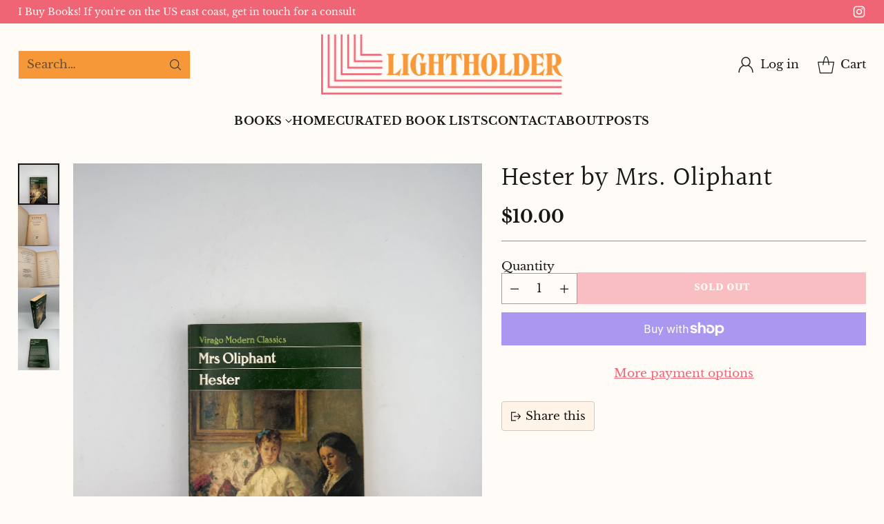

--- FILE ---
content_type: text/html; charset=utf-8
request_url: https://lightholderbooks.com/products/hester
body_size: 53041
content:
<!doctype html>

<!--
  ___                 ___           ___           ___
       /  /\                     /__/\         /  /\         /  /\
      /  /:/_                    \  \:\       /  /:/        /  /::\
     /  /:/ /\  ___     ___       \  \:\     /  /:/        /  /:/\:\
    /  /:/ /:/ /__/\   /  /\  ___  \  \:\   /  /:/  ___   /  /:/  \:\
   /__/:/ /:/  \  \:\ /  /:/ /__/\  \__\:\ /__/:/  /  /\ /__/:/ \__\:\
   \  \:\/:/    \  \:\  /:/  \  \:\ /  /:/ \  \:\ /  /:/ \  \:\ /  /:/
    \  \::/      \  \:\/:/    \  \:\  /:/   \  \:\  /:/   \  \:\  /:/
     \  \:\       \  \::/      \  \:\/:/     \  \:\/:/     \  \:\/:/
      \  \:\       \__\/        \  \::/       \  \::/       \  \::/
       \__\/                     \__\/         \__\/         \__\/

  --------------------------------------------------------------------
  #  Cornerstone v1.3.2
  #  Documentation: https://help.fluorescent.co/v/cornerstone
  #  Purchase: https://themes.shopify.com/themes/cornerstone/
  #  A product by Fluorescent: https://fluorescent.co/
  --------------------------------------------------------------------
-->

<html class="no-js" lang="en" style="--announcement-height: 1px;">
  <head>
    <meta charset="UTF-8">
    <meta http-equiv="X-UA-Compatible" content="IE=edge,chrome=1">
    <meta name="viewport" content="width=device-width,initial-scale=1">
    




  <meta name="description" content="Hester by Mrs. (Margaret) Oliphant. 1984 Virago Modern Classic edition (c/r 1883), 495 pages. As per the Margaret Oliphant website: &amp;quot;During the Victorian era Margaret Oliphant&amp;#39;s novels were tremendously popular, many of them best sellers. She was critically acclaimed and compared to Jane Austen, George Eliot, and Antho">



    <link rel="canonical" href="https://lightholderbooks.com/products/hester">
    <link rel="preconnect" href="https://cdn.shopify.com" crossorigin><link rel="shortcut icon" href="//lightholderbooks.com/cdn/shop/files/Corner-Mark-Pink.png?crop=center&height=32&v=1750958031&width=32" type="image/png"><title>Hester by Mrs. Oliphant
&ndash; Lightholder Books</title>

    





  
  
  
  
  




<meta property="og:url" content="https://lightholderbooks.com/products/hester">
<meta property="og:site_name" content="Lightholder Books">
<meta property="og:type" content="product">
<meta property="og:title" content="Hester by Mrs. Oliphant">
<meta property="og:description" content="Hester by Mrs. (Margaret) Oliphant. 1984 Virago Modern Classic edition (c/r 1883), 495 pages. As per the Margaret Oliphant website: &amp;quot;During the Victorian era Margaret Oliphant&amp;#39;s novels were tremendously popular, many of them best sellers. She was critically acclaimed and compared to Jane Austen, George Eliot, and Antho">
<meta property="og:image" content="http://lightholderbooks.com/cdn/shop/files/image_d3fe710e-4dae-4f06-86ac-c285b23f5827.heic?v=1689101901&width=1024">
<meta property="og:image:secure_url" content="https://lightholderbooks.com/cdn/shop/files/image_d3fe710e-4dae-4f06-86ac-c285b23f5827.heic?v=1689101901&width=1024">
<meta property="og:price:amount" content="10.00">
<meta property="og:price:currency" content="USD">

<meta name="twitter:title" content="Hester by Mrs. Oliphant">
<meta name="twitter:description" content="Hester by Mrs. (Margaret) Oliphant. 1984 Virago Modern Classic edition (c/r 1883), 495 pages. As per the Margaret Oliphant website: &amp;quot;During the Victorian era Margaret Oliphant&amp;#39;s novels were tremendously popular, many of them best sellers. She was critically acclaimed and compared to Jane Austen, George Eliot, and Antho">
<meta name="twitter:card" content="summary_large_image">
<meta name="twitter:image" content="https://lightholderbooks.com/cdn/shop/files/image_d3fe710e-4dae-4f06-86ac-c285b23f5827.heic?v=1689101901&width=1024">
<meta name="twitter:image:width" content="480">
<meta name="twitter:image:height" content="480">


    <script>
  console.log('Cornerstone v1.3.2 by Fluorescent');

  document.documentElement.className = document.documentElement.className.replace('no-js', '');

  if (window.matchMedia(`(prefers-reduced-motion: reduce)`) === true || window.matchMedia(`(prefers-reduced-motion: reduce)`).matches === true) {
    document.documentElement.classList.add('prefers-reduced-motion');
  } else {
    document.documentElement.classList.add('do-anim');
  }

  window.theme = {
    version: 'v1.3.2',
    themeName: 'Cornerstone',
    moneyFormat: "${{amount}}",
    coreData: {
      n: "Cornerstone",
      v: "v1.3.2",
    },
    strings: {
      name: "Lightholder Books",
      accessibility: {
        play_video: "Play",
        pause_video: "Pause",
        range_lower: "Lower",
        range_upper: "Upper",
        carousel_select:  "Move carousel to slide {{ number }}"
      },
      product: {
        no_shipping_rates: "Shipping rate unavailable",
        country_placeholder: "Country\/Region",
        review: "Write a review"
      },
      products: {
        product: {
          unavailable: "Unavailable",
          unitPrice: "Unit price",
          unitPriceSeparator: "per",
          sku: "SKU"
        }
      },
      cart: {
        editCartNote: "Edit order notes",
        addCartNote: "Add order notes",
        quantityError: "You have the maximum number of this product in your cart"
      },
      pagination: {
        viewing: "You\u0026#39;re viewing {{ of }} of {{ total }}",
        products: "products",
        results: "results"
      }
    },
    routes: {
      root: "/",
      cart: {
        base: "/cart",
        add: "/cart/add",
        change: "/cart/change",
        update: "/cart/update",
        clear: "/cart/clear",
        // Manual routes until Shopify adds support
        shipping: "/cart/shipping_rates"
      },
      // Manual routes until Shopify adds support
      products: "/products",
      productRecommendations: "/recommendations/products",
      predictive_search_url: '/search/suggest',
      search_url: '/search'
    },
    icons: {
      chevron: "\u003cspan class=\"icon icon-chevron \" style=\"\"\u003e\n  \u003csvg viewBox=\"0 0 24 24\" fill=\"none\" xmlns=\"http:\/\/www.w3.org\/2000\/svg\"\u003e\u003cpath d=\"M1.875 7.438 12 17.563 22.125 7.438\" stroke=\"currentColor\" stroke-width=\"2\"\/\u003e\u003c\/svg\u003e\n\u003c\/span\u003e\n\n",
      close: "\u003cspan class=\"icon icon-close \" style=\"\"\u003e\n  \u003csvg viewBox=\"0 0 24 24\" fill=\"none\" xmlns=\"http:\/\/www.w3.org\/2000\/svg\"\u003e\u003cpath d=\"M2.66 1.34 2 .68.68 2l.66.66 1.32-1.32zm18.68 21.32.66.66L23.32 22l-.66-.66-1.32 1.32zm1.32-20 .66-.66L22 .68l-.66.66 1.32 1.32zM1.34 21.34.68 22 2 23.32l.66-.66-1.32-1.32zm0-18.68 10 10 1.32-1.32-10-10-1.32 1.32zm11.32 10 10-10-1.32-1.32-10 10 1.32 1.32zm-1.32-1.32-10 10 1.32 1.32 10-10-1.32-1.32zm0 1.32 10 10 1.32-1.32-10-10-1.32 1.32z\" fill=\"currentColor\"\/\u003e\u003c\/svg\u003e\n\u003c\/span\u003e\n\n",
      zoom: "\u003cspan class=\"icon icon-zoom \" style=\"\"\u003e\n  \u003csvg viewBox=\"0 0 24 24\" fill=\"none\" xmlns=\"http:\/\/www.w3.org\/2000\/svg\"\u003e\u003cpath d=\"M10.3,19.71c5.21,0,9.44-4.23,9.44-9.44S15.51,.83,10.3,.83,.86,5.05,.86,10.27s4.23,9.44,9.44,9.44Z\" fill=\"none\" stroke=\"currentColor\" stroke-linecap=\"round\" stroke-miterlimit=\"10\" stroke-width=\"1.63\"\/\u003e\n          \u003cpath d=\"M5.05,10.27H15.54\" fill=\"none\" stroke=\"currentColor\" stroke-miterlimit=\"10\" stroke-width=\"1.63\"\/\u003e\n          \u003cpath class=\"cross-up\" d=\"M10.3,5.02V15.51\" fill=\"none\" stroke=\"currentColor\" stroke-miterlimit=\"10\" stroke-width=\"1.63\"\/\u003e\n          \u003cpath d=\"M16.92,16.9l6.49,6.49\" fill=\"none\" stroke=\"currentColor\" stroke-miterlimit=\"10\" stroke-width=\"1.63\"\/\u003e\u003c\/svg\u003e\n\u003c\/span\u003e\n\n  \u003cspan class=\"zoom-icon__text zoom-in fs-body-75\"\u003eZoom in\u003c\/span\u003e\n  \u003cspan class=\"zoom-icon__text zoom-out fs-body-75\"\u003eZoom out\u003c\/span\u003e"
    }
  }

  window.theme.searchableFields = "product_type,title,variants.title,vendor";

  
    window.theme.allCountryOptionTags = "\u003coption value=\"United States\" data-provinces=\"[[\u0026quot;Alabama\u0026quot;,\u0026quot;Alabama\u0026quot;],[\u0026quot;Alaska\u0026quot;,\u0026quot;Alaska\u0026quot;],[\u0026quot;American Samoa\u0026quot;,\u0026quot;American Samoa\u0026quot;],[\u0026quot;Arizona\u0026quot;,\u0026quot;Arizona\u0026quot;],[\u0026quot;Arkansas\u0026quot;,\u0026quot;Arkansas\u0026quot;],[\u0026quot;Armed Forces Americas\u0026quot;,\u0026quot;Armed Forces Americas\u0026quot;],[\u0026quot;Armed Forces Europe\u0026quot;,\u0026quot;Armed Forces Europe\u0026quot;],[\u0026quot;Armed Forces Pacific\u0026quot;,\u0026quot;Armed Forces Pacific\u0026quot;],[\u0026quot;California\u0026quot;,\u0026quot;California\u0026quot;],[\u0026quot;Colorado\u0026quot;,\u0026quot;Colorado\u0026quot;],[\u0026quot;Connecticut\u0026quot;,\u0026quot;Connecticut\u0026quot;],[\u0026quot;Delaware\u0026quot;,\u0026quot;Delaware\u0026quot;],[\u0026quot;District of Columbia\u0026quot;,\u0026quot;Washington DC\u0026quot;],[\u0026quot;Federated States of Micronesia\u0026quot;,\u0026quot;Micronesia\u0026quot;],[\u0026quot;Florida\u0026quot;,\u0026quot;Florida\u0026quot;],[\u0026quot;Georgia\u0026quot;,\u0026quot;Georgia\u0026quot;],[\u0026quot;Guam\u0026quot;,\u0026quot;Guam\u0026quot;],[\u0026quot;Hawaii\u0026quot;,\u0026quot;Hawaii\u0026quot;],[\u0026quot;Idaho\u0026quot;,\u0026quot;Idaho\u0026quot;],[\u0026quot;Illinois\u0026quot;,\u0026quot;Illinois\u0026quot;],[\u0026quot;Indiana\u0026quot;,\u0026quot;Indiana\u0026quot;],[\u0026quot;Iowa\u0026quot;,\u0026quot;Iowa\u0026quot;],[\u0026quot;Kansas\u0026quot;,\u0026quot;Kansas\u0026quot;],[\u0026quot;Kentucky\u0026quot;,\u0026quot;Kentucky\u0026quot;],[\u0026quot;Louisiana\u0026quot;,\u0026quot;Louisiana\u0026quot;],[\u0026quot;Maine\u0026quot;,\u0026quot;Maine\u0026quot;],[\u0026quot;Marshall Islands\u0026quot;,\u0026quot;Marshall Islands\u0026quot;],[\u0026quot;Maryland\u0026quot;,\u0026quot;Maryland\u0026quot;],[\u0026quot;Massachusetts\u0026quot;,\u0026quot;Massachusetts\u0026quot;],[\u0026quot;Michigan\u0026quot;,\u0026quot;Michigan\u0026quot;],[\u0026quot;Minnesota\u0026quot;,\u0026quot;Minnesota\u0026quot;],[\u0026quot;Mississippi\u0026quot;,\u0026quot;Mississippi\u0026quot;],[\u0026quot;Missouri\u0026quot;,\u0026quot;Missouri\u0026quot;],[\u0026quot;Montana\u0026quot;,\u0026quot;Montana\u0026quot;],[\u0026quot;Nebraska\u0026quot;,\u0026quot;Nebraska\u0026quot;],[\u0026quot;Nevada\u0026quot;,\u0026quot;Nevada\u0026quot;],[\u0026quot;New Hampshire\u0026quot;,\u0026quot;New Hampshire\u0026quot;],[\u0026quot;New Jersey\u0026quot;,\u0026quot;New Jersey\u0026quot;],[\u0026quot;New Mexico\u0026quot;,\u0026quot;New Mexico\u0026quot;],[\u0026quot;New York\u0026quot;,\u0026quot;New York\u0026quot;],[\u0026quot;North Carolina\u0026quot;,\u0026quot;North Carolina\u0026quot;],[\u0026quot;North Dakota\u0026quot;,\u0026quot;North Dakota\u0026quot;],[\u0026quot;Northern Mariana Islands\u0026quot;,\u0026quot;Northern Mariana Islands\u0026quot;],[\u0026quot;Ohio\u0026quot;,\u0026quot;Ohio\u0026quot;],[\u0026quot;Oklahoma\u0026quot;,\u0026quot;Oklahoma\u0026quot;],[\u0026quot;Oregon\u0026quot;,\u0026quot;Oregon\u0026quot;],[\u0026quot;Palau\u0026quot;,\u0026quot;Palau\u0026quot;],[\u0026quot;Pennsylvania\u0026quot;,\u0026quot;Pennsylvania\u0026quot;],[\u0026quot;Puerto Rico\u0026quot;,\u0026quot;Puerto Rico\u0026quot;],[\u0026quot;Rhode Island\u0026quot;,\u0026quot;Rhode Island\u0026quot;],[\u0026quot;South Carolina\u0026quot;,\u0026quot;South Carolina\u0026quot;],[\u0026quot;South Dakota\u0026quot;,\u0026quot;South Dakota\u0026quot;],[\u0026quot;Tennessee\u0026quot;,\u0026quot;Tennessee\u0026quot;],[\u0026quot;Texas\u0026quot;,\u0026quot;Texas\u0026quot;],[\u0026quot;Utah\u0026quot;,\u0026quot;Utah\u0026quot;],[\u0026quot;Vermont\u0026quot;,\u0026quot;Vermont\u0026quot;],[\u0026quot;Virgin Islands\u0026quot;,\u0026quot;U.S. Virgin Islands\u0026quot;],[\u0026quot;Virginia\u0026quot;,\u0026quot;Virginia\u0026quot;],[\u0026quot;Washington\u0026quot;,\u0026quot;Washington\u0026quot;],[\u0026quot;West Virginia\u0026quot;,\u0026quot;West Virginia\u0026quot;],[\u0026quot;Wisconsin\u0026quot;,\u0026quot;Wisconsin\u0026quot;],[\u0026quot;Wyoming\u0026quot;,\u0026quot;Wyoming\u0026quot;]]\"\u003eUnited States\u003c\/option\u003e\n\u003coption value=\"---\" data-provinces=\"[]\"\u003e---\u003c\/option\u003e\n\u003coption value=\"Afghanistan\" data-provinces=\"[]\"\u003eAfghanistan\u003c\/option\u003e\n\u003coption value=\"Aland Islands\" data-provinces=\"[]\"\u003eÅland Islands\u003c\/option\u003e\n\u003coption value=\"Albania\" data-provinces=\"[]\"\u003eAlbania\u003c\/option\u003e\n\u003coption value=\"Algeria\" data-provinces=\"[]\"\u003eAlgeria\u003c\/option\u003e\n\u003coption value=\"Andorra\" data-provinces=\"[]\"\u003eAndorra\u003c\/option\u003e\n\u003coption value=\"Angola\" data-provinces=\"[]\"\u003eAngola\u003c\/option\u003e\n\u003coption value=\"Anguilla\" data-provinces=\"[]\"\u003eAnguilla\u003c\/option\u003e\n\u003coption value=\"Antigua And Barbuda\" data-provinces=\"[]\"\u003eAntigua \u0026 Barbuda\u003c\/option\u003e\n\u003coption value=\"Argentina\" data-provinces=\"[[\u0026quot;Buenos Aires\u0026quot;,\u0026quot;Buenos Aires Province\u0026quot;],[\u0026quot;Catamarca\u0026quot;,\u0026quot;Catamarca\u0026quot;],[\u0026quot;Chaco\u0026quot;,\u0026quot;Chaco\u0026quot;],[\u0026quot;Chubut\u0026quot;,\u0026quot;Chubut\u0026quot;],[\u0026quot;Ciudad Autónoma de Buenos Aires\u0026quot;,\u0026quot;Buenos Aires (Autonomous City)\u0026quot;],[\u0026quot;Corrientes\u0026quot;,\u0026quot;Corrientes\u0026quot;],[\u0026quot;Córdoba\u0026quot;,\u0026quot;Córdoba\u0026quot;],[\u0026quot;Entre Ríos\u0026quot;,\u0026quot;Entre Ríos\u0026quot;],[\u0026quot;Formosa\u0026quot;,\u0026quot;Formosa\u0026quot;],[\u0026quot;Jujuy\u0026quot;,\u0026quot;Jujuy\u0026quot;],[\u0026quot;La Pampa\u0026quot;,\u0026quot;La Pampa\u0026quot;],[\u0026quot;La Rioja\u0026quot;,\u0026quot;La Rioja\u0026quot;],[\u0026quot;Mendoza\u0026quot;,\u0026quot;Mendoza\u0026quot;],[\u0026quot;Misiones\u0026quot;,\u0026quot;Misiones\u0026quot;],[\u0026quot;Neuquén\u0026quot;,\u0026quot;Neuquén\u0026quot;],[\u0026quot;Río Negro\u0026quot;,\u0026quot;Río Negro\u0026quot;],[\u0026quot;Salta\u0026quot;,\u0026quot;Salta\u0026quot;],[\u0026quot;San Juan\u0026quot;,\u0026quot;San Juan\u0026quot;],[\u0026quot;San Luis\u0026quot;,\u0026quot;San Luis\u0026quot;],[\u0026quot;Santa Cruz\u0026quot;,\u0026quot;Santa Cruz\u0026quot;],[\u0026quot;Santa Fe\u0026quot;,\u0026quot;Santa Fe\u0026quot;],[\u0026quot;Santiago Del Estero\u0026quot;,\u0026quot;Santiago del Estero\u0026quot;],[\u0026quot;Tierra Del Fuego\u0026quot;,\u0026quot;Tierra del Fuego\u0026quot;],[\u0026quot;Tucumán\u0026quot;,\u0026quot;Tucumán\u0026quot;]]\"\u003eArgentina\u003c\/option\u003e\n\u003coption value=\"Armenia\" data-provinces=\"[]\"\u003eArmenia\u003c\/option\u003e\n\u003coption value=\"Aruba\" data-provinces=\"[]\"\u003eAruba\u003c\/option\u003e\n\u003coption value=\"Ascension Island\" data-provinces=\"[]\"\u003eAscension Island\u003c\/option\u003e\n\u003coption value=\"Australia\" data-provinces=\"[[\u0026quot;Australian Capital Territory\u0026quot;,\u0026quot;Australian Capital Territory\u0026quot;],[\u0026quot;New South Wales\u0026quot;,\u0026quot;New South Wales\u0026quot;],[\u0026quot;Northern Territory\u0026quot;,\u0026quot;Northern Territory\u0026quot;],[\u0026quot;Queensland\u0026quot;,\u0026quot;Queensland\u0026quot;],[\u0026quot;South Australia\u0026quot;,\u0026quot;South Australia\u0026quot;],[\u0026quot;Tasmania\u0026quot;,\u0026quot;Tasmania\u0026quot;],[\u0026quot;Victoria\u0026quot;,\u0026quot;Victoria\u0026quot;],[\u0026quot;Western Australia\u0026quot;,\u0026quot;Western Australia\u0026quot;]]\"\u003eAustralia\u003c\/option\u003e\n\u003coption value=\"Austria\" data-provinces=\"[]\"\u003eAustria\u003c\/option\u003e\n\u003coption value=\"Azerbaijan\" data-provinces=\"[]\"\u003eAzerbaijan\u003c\/option\u003e\n\u003coption value=\"Bahamas\" data-provinces=\"[]\"\u003eBahamas\u003c\/option\u003e\n\u003coption value=\"Bahrain\" data-provinces=\"[]\"\u003eBahrain\u003c\/option\u003e\n\u003coption value=\"Bangladesh\" data-provinces=\"[]\"\u003eBangladesh\u003c\/option\u003e\n\u003coption value=\"Barbados\" data-provinces=\"[]\"\u003eBarbados\u003c\/option\u003e\n\u003coption value=\"Belarus\" data-provinces=\"[]\"\u003eBelarus\u003c\/option\u003e\n\u003coption value=\"Belgium\" data-provinces=\"[]\"\u003eBelgium\u003c\/option\u003e\n\u003coption value=\"Belize\" data-provinces=\"[]\"\u003eBelize\u003c\/option\u003e\n\u003coption value=\"Benin\" data-provinces=\"[]\"\u003eBenin\u003c\/option\u003e\n\u003coption value=\"Bermuda\" data-provinces=\"[]\"\u003eBermuda\u003c\/option\u003e\n\u003coption value=\"Bhutan\" data-provinces=\"[]\"\u003eBhutan\u003c\/option\u003e\n\u003coption value=\"Bolivia\" data-provinces=\"[]\"\u003eBolivia\u003c\/option\u003e\n\u003coption value=\"Bosnia And Herzegovina\" data-provinces=\"[]\"\u003eBosnia \u0026 Herzegovina\u003c\/option\u003e\n\u003coption value=\"Botswana\" data-provinces=\"[]\"\u003eBotswana\u003c\/option\u003e\n\u003coption value=\"Brazil\" data-provinces=\"[[\u0026quot;Acre\u0026quot;,\u0026quot;Acre\u0026quot;],[\u0026quot;Alagoas\u0026quot;,\u0026quot;Alagoas\u0026quot;],[\u0026quot;Amapá\u0026quot;,\u0026quot;Amapá\u0026quot;],[\u0026quot;Amazonas\u0026quot;,\u0026quot;Amazonas\u0026quot;],[\u0026quot;Bahia\u0026quot;,\u0026quot;Bahia\u0026quot;],[\u0026quot;Ceará\u0026quot;,\u0026quot;Ceará\u0026quot;],[\u0026quot;Distrito Federal\u0026quot;,\u0026quot;Federal District\u0026quot;],[\u0026quot;Espírito Santo\u0026quot;,\u0026quot;Espírito Santo\u0026quot;],[\u0026quot;Goiás\u0026quot;,\u0026quot;Goiás\u0026quot;],[\u0026quot;Maranhão\u0026quot;,\u0026quot;Maranhão\u0026quot;],[\u0026quot;Mato Grosso\u0026quot;,\u0026quot;Mato Grosso\u0026quot;],[\u0026quot;Mato Grosso do Sul\u0026quot;,\u0026quot;Mato Grosso do Sul\u0026quot;],[\u0026quot;Minas Gerais\u0026quot;,\u0026quot;Minas Gerais\u0026quot;],[\u0026quot;Paraná\u0026quot;,\u0026quot;Paraná\u0026quot;],[\u0026quot;Paraíba\u0026quot;,\u0026quot;Paraíba\u0026quot;],[\u0026quot;Pará\u0026quot;,\u0026quot;Pará\u0026quot;],[\u0026quot;Pernambuco\u0026quot;,\u0026quot;Pernambuco\u0026quot;],[\u0026quot;Piauí\u0026quot;,\u0026quot;Piauí\u0026quot;],[\u0026quot;Rio Grande do Norte\u0026quot;,\u0026quot;Rio Grande do Norte\u0026quot;],[\u0026quot;Rio Grande do Sul\u0026quot;,\u0026quot;Rio Grande do Sul\u0026quot;],[\u0026quot;Rio de Janeiro\u0026quot;,\u0026quot;Rio de Janeiro\u0026quot;],[\u0026quot;Rondônia\u0026quot;,\u0026quot;Rondônia\u0026quot;],[\u0026quot;Roraima\u0026quot;,\u0026quot;Roraima\u0026quot;],[\u0026quot;Santa Catarina\u0026quot;,\u0026quot;Santa Catarina\u0026quot;],[\u0026quot;Sergipe\u0026quot;,\u0026quot;Sergipe\u0026quot;],[\u0026quot;São Paulo\u0026quot;,\u0026quot;São Paulo\u0026quot;],[\u0026quot;Tocantins\u0026quot;,\u0026quot;Tocantins\u0026quot;]]\"\u003eBrazil\u003c\/option\u003e\n\u003coption value=\"British Indian Ocean Territory\" data-provinces=\"[]\"\u003eBritish Indian Ocean Territory\u003c\/option\u003e\n\u003coption value=\"Virgin Islands, British\" data-provinces=\"[]\"\u003eBritish Virgin Islands\u003c\/option\u003e\n\u003coption value=\"Brunei\" data-provinces=\"[]\"\u003eBrunei\u003c\/option\u003e\n\u003coption value=\"Bulgaria\" data-provinces=\"[]\"\u003eBulgaria\u003c\/option\u003e\n\u003coption value=\"Burkina Faso\" data-provinces=\"[]\"\u003eBurkina Faso\u003c\/option\u003e\n\u003coption value=\"Burundi\" data-provinces=\"[]\"\u003eBurundi\u003c\/option\u003e\n\u003coption value=\"Cambodia\" data-provinces=\"[]\"\u003eCambodia\u003c\/option\u003e\n\u003coption value=\"Republic of Cameroon\" data-provinces=\"[]\"\u003eCameroon\u003c\/option\u003e\n\u003coption value=\"Canada\" data-provinces=\"[[\u0026quot;Alberta\u0026quot;,\u0026quot;Alberta\u0026quot;],[\u0026quot;British Columbia\u0026quot;,\u0026quot;British Columbia\u0026quot;],[\u0026quot;Manitoba\u0026quot;,\u0026quot;Manitoba\u0026quot;],[\u0026quot;New Brunswick\u0026quot;,\u0026quot;New Brunswick\u0026quot;],[\u0026quot;Newfoundland and Labrador\u0026quot;,\u0026quot;Newfoundland and Labrador\u0026quot;],[\u0026quot;Northwest Territories\u0026quot;,\u0026quot;Northwest Territories\u0026quot;],[\u0026quot;Nova Scotia\u0026quot;,\u0026quot;Nova Scotia\u0026quot;],[\u0026quot;Nunavut\u0026quot;,\u0026quot;Nunavut\u0026quot;],[\u0026quot;Ontario\u0026quot;,\u0026quot;Ontario\u0026quot;],[\u0026quot;Prince Edward Island\u0026quot;,\u0026quot;Prince Edward Island\u0026quot;],[\u0026quot;Quebec\u0026quot;,\u0026quot;Quebec\u0026quot;],[\u0026quot;Saskatchewan\u0026quot;,\u0026quot;Saskatchewan\u0026quot;],[\u0026quot;Yukon\u0026quot;,\u0026quot;Yukon\u0026quot;]]\"\u003eCanada\u003c\/option\u003e\n\u003coption value=\"Cape Verde\" data-provinces=\"[]\"\u003eCape Verde\u003c\/option\u003e\n\u003coption value=\"Caribbean Netherlands\" data-provinces=\"[]\"\u003eCaribbean Netherlands\u003c\/option\u003e\n\u003coption value=\"Cayman Islands\" data-provinces=\"[]\"\u003eCayman Islands\u003c\/option\u003e\n\u003coption value=\"Central African Republic\" data-provinces=\"[]\"\u003eCentral African Republic\u003c\/option\u003e\n\u003coption value=\"Chad\" data-provinces=\"[]\"\u003eChad\u003c\/option\u003e\n\u003coption value=\"Chile\" data-provinces=\"[[\u0026quot;Antofagasta\u0026quot;,\u0026quot;Antofagasta\u0026quot;],[\u0026quot;Araucanía\u0026quot;,\u0026quot;Araucanía\u0026quot;],[\u0026quot;Arica and Parinacota\u0026quot;,\u0026quot;Arica y Parinacota\u0026quot;],[\u0026quot;Atacama\u0026quot;,\u0026quot;Atacama\u0026quot;],[\u0026quot;Aysén\u0026quot;,\u0026quot;Aysén\u0026quot;],[\u0026quot;Biobío\u0026quot;,\u0026quot;Bío Bío\u0026quot;],[\u0026quot;Coquimbo\u0026quot;,\u0026quot;Coquimbo\u0026quot;],[\u0026quot;Los Lagos\u0026quot;,\u0026quot;Los Lagos\u0026quot;],[\u0026quot;Los Ríos\u0026quot;,\u0026quot;Los Ríos\u0026quot;],[\u0026quot;Magallanes\u0026quot;,\u0026quot;Magallanes Region\u0026quot;],[\u0026quot;Maule\u0026quot;,\u0026quot;Maule\u0026quot;],[\u0026quot;O\u0026#39;Higgins\u0026quot;,\u0026quot;Libertador General Bernardo O’Higgins\u0026quot;],[\u0026quot;Santiago\u0026quot;,\u0026quot;Santiago Metropolitan\u0026quot;],[\u0026quot;Tarapacá\u0026quot;,\u0026quot;Tarapacá\u0026quot;],[\u0026quot;Valparaíso\u0026quot;,\u0026quot;Valparaíso\u0026quot;],[\u0026quot;Ñuble\u0026quot;,\u0026quot;Ñuble\u0026quot;]]\"\u003eChile\u003c\/option\u003e\n\u003coption value=\"China\" data-provinces=\"[[\u0026quot;Anhui\u0026quot;,\u0026quot;Anhui\u0026quot;],[\u0026quot;Beijing\u0026quot;,\u0026quot;Beijing\u0026quot;],[\u0026quot;Chongqing\u0026quot;,\u0026quot;Chongqing\u0026quot;],[\u0026quot;Fujian\u0026quot;,\u0026quot;Fujian\u0026quot;],[\u0026quot;Gansu\u0026quot;,\u0026quot;Gansu\u0026quot;],[\u0026quot;Guangdong\u0026quot;,\u0026quot;Guangdong\u0026quot;],[\u0026quot;Guangxi\u0026quot;,\u0026quot;Guangxi\u0026quot;],[\u0026quot;Guizhou\u0026quot;,\u0026quot;Guizhou\u0026quot;],[\u0026quot;Hainan\u0026quot;,\u0026quot;Hainan\u0026quot;],[\u0026quot;Hebei\u0026quot;,\u0026quot;Hebei\u0026quot;],[\u0026quot;Heilongjiang\u0026quot;,\u0026quot;Heilongjiang\u0026quot;],[\u0026quot;Henan\u0026quot;,\u0026quot;Henan\u0026quot;],[\u0026quot;Hubei\u0026quot;,\u0026quot;Hubei\u0026quot;],[\u0026quot;Hunan\u0026quot;,\u0026quot;Hunan\u0026quot;],[\u0026quot;Inner Mongolia\u0026quot;,\u0026quot;Inner Mongolia\u0026quot;],[\u0026quot;Jiangsu\u0026quot;,\u0026quot;Jiangsu\u0026quot;],[\u0026quot;Jiangxi\u0026quot;,\u0026quot;Jiangxi\u0026quot;],[\u0026quot;Jilin\u0026quot;,\u0026quot;Jilin\u0026quot;],[\u0026quot;Liaoning\u0026quot;,\u0026quot;Liaoning\u0026quot;],[\u0026quot;Ningxia\u0026quot;,\u0026quot;Ningxia\u0026quot;],[\u0026quot;Qinghai\u0026quot;,\u0026quot;Qinghai\u0026quot;],[\u0026quot;Shaanxi\u0026quot;,\u0026quot;Shaanxi\u0026quot;],[\u0026quot;Shandong\u0026quot;,\u0026quot;Shandong\u0026quot;],[\u0026quot;Shanghai\u0026quot;,\u0026quot;Shanghai\u0026quot;],[\u0026quot;Shanxi\u0026quot;,\u0026quot;Shanxi\u0026quot;],[\u0026quot;Sichuan\u0026quot;,\u0026quot;Sichuan\u0026quot;],[\u0026quot;Tianjin\u0026quot;,\u0026quot;Tianjin\u0026quot;],[\u0026quot;Xinjiang\u0026quot;,\u0026quot;Xinjiang\u0026quot;],[\u0026quot;Xizang\u0026quot;,\u0026quot;Tibet\u0026quot;],[\u0026quot;Yunnan\u0026quot;,\u0026quot;Yunnan\u0026quot;],[\u0026quot;Zhejiang\u0026quot;,\u0026quot;Zhejiang\u0026quot;]]\"\u003eChina\u003c\/option\u003e\n\u003coption value=\"Christmas Island\" data-provinces=\"[]\"\u003eChristmas Island\u003c\/option\u003e\n\u003coption value=\"Cocos (Keeling) Islands\" data-provinces=\"[]\"\u003eCocos (Keeling) Islands\u003c\/option\u003e\n\u003coption value=\"Colombia\" data-provinces=\"[[\u0026quot;Amazonas\u0026quot;,\u0026quot;Amazonas\u0026quot;],[\u0026quot;Antioquia\u0026quot;,\u0026quot;Antioquia\u0026quot;],[\u0026quot;Arauca\u0026quot;,\u0026quot;Arauca\u0026quot;],[\u0026quot;Atlántico\u0026quot;,\u0026quot;Atlántico\u0026quot;],[\u0026quot;Bogotá, D.C.\u0026quot;,\u0026quot;Capital District\u0026quot;],[\u0026quot;Bolívar\u0026quot;,\u0026quot;Bolívar\u0026quot;],[\u0026quot;Boyacá\u0026quot;,\u0026quot;Boyacá\u0026quot;],[\u0026quot;Caldas\u0026quot;,\u0026quot;Caldas\u0026quot;],[\u0026quot;Caquetá\u0026quot;,\u0026quot;Caquetá\u0026quot;],[\u0026quot;Casanare\u0026quot;,\u0026quot;Casanare\u0026quot;],[\u0026quot;Cauca\u0026quot;,\u0026quot;Cauca\u0026quot;],[\u0026quot;Cesar\u0026quot;,\u0026quot;Cesar\u0026quot;],[\u0026quot;Chocó\u0026quot;,\u0026quot;Chocó\u0026quot;],[\u0026quot;Cundinamarca\u0026quot;,\u0026quot;Cundinamarca\u0026quot;],[\u0026quot;Córdoba\u0026quot;,\u0026quot;Córdoba\u0026quot;],[\u0026quot;Guainía\u0026quot;,\u0026quot;Guainía\u0026quot;],[\u0026quot;Guaviare\u0026quot;,\u0026quot;Guaviare\u0026quot;],[\u0026quot;Huila\u0026quot;,\u0026quot;Huila\u0026quot;],[\u0026quot;La Guajira\u0026quot;,\u0026quot;La Guajira\u0026quot;],[\u0026quot;Magdalena\u0026quot;,\u0026quot;Magdalena\u0026quot;],[\u0026quot;Meta\u0026quot;,\u0026quot;Meta\u0026quot;],[\u0026quot;Nariño\u0026quot;,\u0026quot;Nariño\u0026quot;],[\u0026quot;Norte de Santander\u0026quot;,\u0026quot;Norte de Santander\u0026quot;],[\u0026quot;Putumayo\u0026quot;,\u0026quot;Putumayo\u0026quot;],[\u0026quot;Quindío\u0026quot;,\u0026quot;Quindío\u0026quot;],[\u0026quot;Risaralda\u0026quot;,\u0026quot;Risaralda\u0026quot;],[\u0026quot;San Andrés, Providencia y Santa Catalina\u0026quot;,\u0026quot;San Andrés \\u0026 Providencia\u0026quot;],[\u0026quot;Santander\u0026quot;,\u0026quot;Santander\u0026quot;],[\u0026quot;Sucre\u0026quot;,\u0026quot;Sucre\u0026quot;],[\u0026quot;Tolima\u0026quot;,\u0026quot;Tolima\u0026quot;],[\u0026quot;Valle del Cauca\u0026quot;,\u0026quot;Valle del Cauca\u0026quot;],[\u0026quot;Vaupés\u0026quot;,\u0026quot;Vaupés\u0026quot;],[\u0026quot;Vichada\u0026quot;,\u0026quot;Vichada\u0026quot;]]\"\u003eColombia\u003c\/option\u003e\n\u003coption value=\"Comoros\" data-provinces=\"[]\"\u003eComoros\u003c\/option\u003e\n\u003coption value=\"Congo\" data-provinces=\"[]\"\u003eCongo - Brazzaville\u003c\/option\u003e\n\u003coption value=\"Congo, The Democratic Republic Of The\" data-provinces=\"[]\"\u003eCongo - Kinshasa\u003c\/option\u003e\n\u003coption value=\"Cook Islands\" data-provinces=\"[]\"\u003eCook Islands\u003c\/option\u003e\n\u003coption value=\"Costa Rica\" data-provinces=\"[[\u0026quot;Alajuela\u0026quot;,\u0026quot;Alajuela\u0026quot;],[\u0026quot;Cartago\u0026quot;,\u0026quot;Cartago\u0026quot;],[\u0026quot;Guanacaste\u0026quot;,\u0026quot;Guanacaste\u0026quot;],[\u0026quot;Heredia\u0026quot;,\u0026quot;Heredia\u0026quot;],[\u0026quot;Limón\u0026quot;,\u0026quot;Limón\u0026quot;],[\u0026quot;Puntarenas\u0026quot;,\u0026quot;Puntarenas\u0026quot;],[\u0026quot;San José\u0026quot;,\u0026quot;San José\u0026quot;]]\"\u003eCosta Rica\u003c\/option\u003e\n\u003coption value=\"Croatia\" data-provinces=\"[]\"\u003eCroatia\u003c\/option\u003e\n\u003coption value=\"Curaçao\" data-provinces=\"[]\"\u003eCuraçao\u003c\/option\u003e\n\u003coption value=\"Cyprus\" data-provinces=\"[]\"\u003eCyprus\u003c\/option\u003e\n\u003coption value=\"Czech Republic\" data-provinces=\"[]\"\u003eCzechia\u003c\/option\u003e\n\u003coption value=\"Côte d'Ivoire\" data-provinces=\"[]\"\u003eCôte d’Ivoire\u003c\/option\u003e\n\u003coption value=\"Denmark\" data-provinces=\"[]\"\u003eDenmark\u003c\/option\u003e\n\u003coption value=\"Djibouti\" data-provinces=\"[]\"\u003eDjibouti\u003c\/option\u003e\n\u003coption value=\"Dominica\" data-provinces=\"[]\"\u003eDominica\u003c\/option\u003e\n\u003coption value=\"Dominican Republic\" data-provinces=\"[]\"\u003eDominican Republic\u003c\/option\u003e\n\u003coption value=\"Ecuador\" data-provinces=\"[]\"\u003eEcuador\u003c\/option\u003e\n\u003coption value=\"Egypt\" data-provinces=\"[[\u0026quot;6th of October\u0026quot;,\u0026quot;6th of October\u0026quot;],[\u0026quot;Al Sharqia\u0026quot;,\u0026quot;Al Sharqia\u0026quot;],[\u0026quot;Alexandria\u0026quot;,\u0026quot;Alexandria\u0026quot;],[\u0026quot;Aswan\u0026quot;,\u0026quot;Aswan\u0026quot;],[\u0026quot;Asyut\u0026quot;,\u0026quot;Asyut\u0026quot;],[\u0026quot;Beheira\u0026quot;,\u0026quot;Beheira\u0026quot;],[\u0026quot;Beni Suef\u0026quot;,\u0026quot;Beni Suef\u0026quot;],[\u0026quot;Cairo\u0026quot;,\u0026quot;Cairo\u0026quot;],[\u0026quot;Dakahlia\u0026quot;,\u0026quot;Dakahlia\u0026quot;],[\u0026quot;Damietta\u0026quot;,\u0026quot;Damietta\u0026quot;],[\u0026quot;Faiyum\u0026quot;,\u0026quot;Faiyum\u0026quot;],[\u0026quot;Gharbia\u0026quot;,\u0026quot;Gharbia\u0026quot;],[\u0026quot;Giza\u0026quot;,\u0026quot;Giza\u0026quot;],[\u0026quot;Helwan\u0026quot;,\u0026quot;Helwan\u0026quot;],[\u0026quot;Ismailia\u0026quot;,\u0026quot;Ismailia\u0026quot;],[\u0026quot;Kafr el-Sheikh\u0026quot;,\u0026quot;Kafr el-Sheikh\u0026quot;],[\u0026quot;Luxor\u0026quot;,\u0026quot;Luxor\u0026quot;],[\u0026quot;Matrouh\u0026quot;,\u0026quot;Matrouh\u0026quot;],[\u0026quot;Minya\u0026quot;,\u0026quot;Minya\u0026quot;],[\u0026quot;Monufia\u0026quot;,\u0026quot;Monufia\u0026quot;],[\u0026quot;New Valley\u0026quot;,\u0026quot;New Valley\u0026quot;],[\u0026quot;North Sinai\u0026quot;,\u0026quot;North Sinai\u0026quot;],[\u0026quot;Port Said\u0026quot;,\u0026quot;Port Said\u0026quot;],[\u0026quot;Qalyubia\u0026quot;,\u0026quot;Qalyubia\u0026quot;],[\u0026quot;Qena\u0026quot;,\u0026quot;Qena\u0026quot;],[\u0026quot;Red Sea\u0026quot;,\u0026quot;Red Sea\u0026quot;],[\u0026quot;Sohag\u0026quot;,\u0026quot;Sohag\u0026quot;],[\u0026quot;South Sinai\u0026quot;,\u0026quot;South Sinai\u0026quot;],[\u0026quot;Suez\u0026quot;,\u0026quot;Suez\u0026quot;]]\"\u003eEgypt\u003c\/option\u003e\n\u003coption value=\"El Salvador\" data-provinces=\"[[\u0026quot;Ahuachapán\u0026quot;,\u0026quot;Ahuachapán\u0026quot;],[\u0026quot;Cabañas\u0026quot;,\u0026quot;Cabañas\u0026quot;],[\u0026quot;Chalatenango\u0026quot;,\u0026quot;Chalatenango\u0026quot;],[\u0026quot;Cuscatlán\u0026quot;,\u0026quot;Cuscatlán\u0026quot;],[\u0026quot;La Libertad\u0026quot;,\u0026quot;La Libertad\u0026quot;],[\u0026quot;La Paz\u0026quot;,\u0026quot;La Paz\u0026quot;],[\u0026quot;La Unión\u0026quot;,\u0026quot;La Unión\u0026quot;],[\u0026quot;Morazán\u0026quot;,\u0026quot;Morazán\u0026quot;],[\u0026quot;San Miguel\u0026quot;,\u0026quot;San Miguel\u0026quot;],[\u0026quot;San Salvador\u0026quot;,\u0026quot;San Salvador\u0026quot;],[\u0026quot;San Vicente\u0026quot;,\u0026quot;San Vicente\u0026quot;],[\u0026quot;Santa Ana\u0026quot;,\u0026quot;Santa Ana\u0026quot;],[\u0026quot;Sonsonate\u0026quot;,\u0026quot;Sonsonate\u0026quot;],[\u0026quot;Usulután\u0026quot;,\u0026quot;Usulután\u0026quot;]]\"\u003eEl Salvador\u003c\/option\u003e\n\u003coption value=\"Equatorial Guinea\" data-provinces=\"[]\"\u003eEquatorial Guinea\u003c\/option\u003e\n\u003coption value=\"Eritrea\" data-provinces=\"[]\"\u003eEritrea\u003c\/option\u003e\n\u003coption value=\"Estonia\" data-provinces=\"[]\"\u003eEstonia\u003c\/option\u003e\n\u003coption value=\"Eswatini\" data-provinces=\"[]\"\u003eEswatini\u003c\/option\u003e\n\u003coption value=\"Ethiopia\" data-provinces=\"[]\"\u003eEthiopia\u003c\/option\u003e\n\u003coption value=\"Falkland Islands (Malvinas)\" data-provinces=\"[]\"\u003eFalkland Islands\u003c\/option\u003e\n\u003coption value=\"Faroe Islands\" data-provinces=\"[]\"\u003eFaroe Islands\u003c\/option\u003e\n\u003coption value=\"Fiji\" data-provinces=\"[]\"\u003eFiji\u003c\/option\u003e\n\u003coption value=\"Finland\" data-provinces=\"[]\"\u003eFinland\u003c\/option\u003e\n\u003coption value=\"France\" data-provinces=\"[]\"\u003eFrance\u003c\/option\u003e\n\u003coption value=\"French Guiana\" data-provinces=\"[]\"\u003eFrench Guiana\u003c\/option\u003e\n\u003coption value=\"French Polynesia\" data-provinces=\"[]\"\u003eFrench Polynesia\u003c\/option\u003e\n\u003coption value=\"French Southern Territories\" data-provinces=\"[]\"\u003eFrench Southern Territories\u003c\/option\u003e\n\u003coption value=\"Gabon\" data-provinces=\"[]\"\u003eGabon\u003c\/option\u003e\n\u003coption value=\"Gambia\" data-provinces=\"[]\"\u003eGambia\u003c\/option\u003e\n\u003coption value=\"Georgia\" data-provinces=\"[]\"\u003eGeorgia\u003c\/option\u003e\n\u003coption value=\"Germany\" data-provinces=\"[]\"\u003eGermany\u003c\/option\u003e\n\u003coption value=\"Ghana\" data-provinces=\"[]\"\u003eGhana\u003c\/option\u003e\n\u003coption value=\"Gibraltar\" data-provinces=\"[]\"\u003eGibraltar\u003c\/option\u003e\n\u003coption value=\"Greece\" data-provinces=\"[]\"\u003eGreece\u003c\/option\u003e\n\u003coption value=\"Greenland\" data-provinces=\"[]\"\u003eGreenland\u003c\/option\u003e\n\u003coption value=\"Grenada\" data-provinces=\"[]\"\u003eGrenada\u003c\/option\u003e\n\u003coption value=\"Guadeloupe\" data-provinces=\"[]\"\u003eGuadeloupe\u003c\/option\u003e\n\u003coption value=\"Guatemala\" data-provinces=\"[[\u0026quot;Alta Verapaz\u0026quot;,\u0026quot;Alta Verapaz\u0026quot;],[\u0026quot;Baja Verapaz\u0026quot;,\u0026quot;Baja Verapaz\u0026quot;],[\u0026quot;Chimaltenango\u0026quot;,\u0026quot;Chimaltenango\u0026quot;],[\u0026quot;Chiquimula\u0026quot;,\u0026quot;Chiquimula\u0026quot;],[\u0026quot;El Progreso\u0026quot;,\u0026quot;El Progreso\u0026quot;],[\u0026quot;Escuintla\u0026quot;,\u0026quot;Escuintla\u0026quot;],[\u0026quot;Guatemala\u0026quot;,\u0026quot;Guatemala\u0026quot;],[\u0026quot;Huehuetenango\u0026quot;,\u0026quot;Huehuetenango\u0026quot;],[\u0026quot;Izabal\u0026quot;,\u0026quot;Izabal\u0026quot;],[\u0026quot;Jalapa\u0026quot;,\u0026quot;Jalapa\u0026quot;],[\u0026quot;Jutiapa\u0026quot;,\u0026quot;Jutiapa\u0026quot;],[\u0026quot;Petén\u0026quot;,\u0026quot;Petén\u0026quot;],[\u0026quot;Quetzaltenango\u0026quot;,\u0026quot;Quetzaltenango\u0026quot;],[\u0026quot;Quiché\u0026quot;,\u0026quot;Quiché\u0026quot;],[\u0026quot;Retalhuleu\u0026quot;,\u0026quot;Retalhuleu\u0026quot;],[\u0026quot;Sacatepéquez\u0026quot;,\u0026quot;Sacatepéquez\u0026quot;],[\u0026quot;San Marcos\u0026quot;,\u0026quot;San Marcos\u0026quot;],[\u0026quot;Santa Rosa\u0026quot;,\u0026quot;Santa Rosa\u0026quot;],[\u0026quot;Sololá\u0026quot;,\u0026quot;Sololá\u0026quot;],[\u0026quot;Suchitepéquez\u0026quot;,\u0026quot;Suchitepéquez\u0026quot;],[\u0026quot;Totonicapán\u0026quot;,\u0026quot;Totonicapán\u0026quot;],[\u0026quot;Zacapa\u0026quot;,\u0026quot;Zacapa\u0026quot;]]\"\u003eGuatemala\u003c\/option\u003e\n\u003coption value=\"Guernsey\" data-provinces=\"[]\"\u003eGuernsey\u003c\/option\u003e\n\u003coption value=\"Guinea\" data-provinces=\"[]\"\u003eGuinea\u003c\/option\u003e\n\u003coption value=\"Guinea Bissau\" data-provinces=\"[]\"\u003eGuinea-Bissau\u003c\/option\u003e\n\u003coption value=\"Guyana\" data-provinces=\"[]\"\u003eGuyana\u003c\/option\u003e\n\u003coption value=\"Haiti\" data-provinces=\"[]\"\u003eHaiti\u003c\/option\u003e\n\u003coption value=\"Honduras\" data-provinces=\"[]\"\u003eHonduras\u003c\/option\u003e\n\u003coption value=\"Hong Kong\" data-provinces=\"[[\u0026quot;Hong Kong Island\u0026quot;,\u0026quot;Hong Kong Island\u0026quot;],[\u0026quot;Kowloon\u0026quot;,\u0026quot;Kowloon\u0026quot;],[\u0026quot;New Territories\u0026quot;,\u0026quot;New Territories\u0026quot;]]\"\u003eHong Kong SAR\u003c\/option\u003e\n\u003coption value=\"Hungary\" data-provinces=\"[]\"\u003eHungary\u003c\/option\u003e\n\u003coption value=\"Iceland\" data-provinces=\"[]\"\u003eIceland\u003c\/option\u003e\n\u003coption value=\"India\" data-provinces=\"[[\u0026quot;Andaman and Nicobar Islands\u0026quot;,\u0026quot;Andaman and Nicobar Islands\u0026quot;],[\u0026quot;Andhra Pradesh\u0026quot;,\u0026quot;Andhra Pradesh\u0026quot;],[\u0026quot;Arunachal Pradesh\u0026quot;,\u0026quot;Arunachal Pradesh\u0026quot;],[\u0026quot;Assam\u0026quot;,\u0026quot;Assam\u0026quot;],[\u0026quot;Bihar\u0026quot;,\u0026quot;Bihar\u0026quot;],[\u0026quot;Chandigarh\u0026quot;,\u0026quot;Chandigarh\u0026quot;],[\u0026quot;Chhattisgarh\u0026quot;,\u0026quot;Chhattisgarh\u0026quot;],[\u0026quot;Dadra and Nagar Haveli\u0026quot;,\u0026quot;Dadra and Nagar Haveli\u0026quot;],[\u0026quot;Daman and Diu\u0026quot;,\u0026quot;Daman and Diu\u0026quot;],[\u0026quot;Delhi\u0026quot;,\u0026quot;Delhi\u0026quot;],[\u0026quot;Goa\u0026quot;,\u0026quot;Goa\u0026quot;],[\u0026quot;Gujarat\u0026quot;,\u0026quot;Gujarat\u0026quot;],[\u0026quot;Haryana\u0026quot;,\u0026quot;Haryana\u0026quot;],[\u0026quot;Himachal Pradesh\u0026quot;,\u0026quot;Himachal Pradesh\u0026quot;],[\u0026quot;Jammu and Kashmir\u0026quot;,\u0026quot;Jammu and Kashmir\u0026quot;],[\u0026quot;Jharkhand\u0026quot;,\u0026quot;Jharkhand\u0026quot;],[\u0026quot;Karnataka\u0026quot;,\u0026quot;Karnataka\u0026quot;],[\u0026quot;Kerala\u0026quot;,\u0026quot;Kerala\u0026quot;],[\u0026quot;Ladakh\u0026quot;,\u0026quot;Ladakh\u0026quot;],[\u0026quot;Lakshadweep\u0026quot;,\u0026quot;Lakshadweep\u0026quot;],[\u0026quot;Madhya Pradesh\u0026quot;,\u0026quot;Madhya Pradesh\u0026quot;],[\u0026quot;Maharashtra\u0026quot;,\u0026quot;Maharashtra\u0026quot;],[\u0026quot;Manipur\u0026quot;,\u0026quot;Manipur\u0026quot;],[\u0026quot;Meghalaya\u0026quot;,\u0026quot;Meghalaya\u0026quot;],[\u0026quot;Mizoram\u0026quot;,\u0026quot;Mizoram\u0026quot;],[\u0026quot;Nagaland\u0026quot;,\u0026quot;Nagaland\u0026quot;],[\u0026quot;Odisha\u0026quot;,\u0026quot;Odisha\u0026quot;],[\u0026quot;Puducherry\u0026quot;,\u0026quot;Puducherry\u0026quot;],[\u0026quot;Punjab\u0026quot;,\u0026quot;Punjab\u0026quot;],[\u0026quot;Rajasthan\u0026quot;,\u0026quot;Rajasthan\u0026quot;],[\u0026quot;Sikkim\u0026quot;,\u0026quot;Sikkim\u0026quot;],[\u0026quot;Tamil Nadu\u0026quot;,\u0026quot;Tamil Nadu\u0026quot;],[\u0026quot;Telangana\u0026quot;,\u0026quot;Telangana\u0026quot;],[\u0026quot;Tripura\u0026quot;,\u0026quot;Tripura\u0026quot;],[\u0026quot;Uttar Pradesh\u0026quot;,\u0026quot;Uttar Pradesh\u0026quot;],[\u0026quot;Uttarakhand\u0026quot;,\u0026quot;Uttarakhand\u0026quot;],[\u0026quot;West Bengal\u0026quot;,\u0026quot;West Bengal\u0026quot;]]\"\u003eIndia\u003c\/option\u003e\n\u003coption value=\"Indonesia\" data-provinces=\"[[\u0026quot;Aceh\u0026quot;,\u0026quot;Aceh\u0026quot;],[\u0026quot;Bali\u0026quot;,\u0026quot;Bali\u0026quot;],[\u0026quot;Bangka Belitung\u0026quot;,\u0026quot;Bangka–Belitung Islands\u0026quot;],[\u0026quot;Banten\u0026quot;,\u0026quot;Banten\u0026quot;],[\u0026quot;Bengkulu\u0026quot;,\u0026quot;Bengkulu\u0026quot;],[\u0026quot;Gorontalo\u0026quot;,\u0026quot;Gorontalo\u0026quot;],[\u0026quot;Jakarta\u0026quot;,\u0026quot;Jakarta\u0026quot;],[\u0026quot;Jambi\u0026quot;,\u0026quot;Jambi\u0026quot;],[\u0026quot;Jawa Barat\u0026quot;,\u0026quot;West Java\u0026quot;],[\u0026quot;Jawa Tengah\u0026quot;,\u0026quot;Central Java\u0026quot;],[\u0026quot;Jawa Timur\u0026quot;,\u0026quot;East Java\u0026quot;],[\u0026quot;Kalimantan Barat\u0026quot;,\u0026quot;West Kalimantan\u0026quot;],[\u0026quot;Kalimantan Selatan\u0026quot;,\u0026quot;South Kalimantan\u0026quot;],[\u0026quot;Kalimantan Tengah\u0026quot;,\u0026quot;Central Kalimantan\u0026quot;],[\u0026quot;Kalimantan Timur\u0026quot;,\u0026quot;East Kalimantan\u0026quot;],[\u0026quot;Kalimantan Utara\u0026quot;,\u0026quot;North Kalimantan\u0026quot;],[\u0026quot;Kepulauan Riau\u0026quot;,\u0026quot;Riau Islands\u0026quot;],[\u0026quot;Lampung\u0026quot;,\u0026quot;Lampung\u0026quot;],[\u0026quot;Maluku\u0026quot;,\u0026quot;Maluku\u0026quot;],[\u0026quot;Maluku Utara\u0026quot;,\u0026quot;North Maluku\u0026quot;],[\u0026quot;North Sumatra\u0026quot;,\u0026quot;North Sumatra\u0026quot;],[\u0026quot;Nusa Tenggara Barat\u0026quot;,\u0026quot;West Nusa Tenggara\u0026quot;],[\u0026quot;Nusa Tenggara Timur\u0026quot;,\u0026quot;East Nusa Tenggara\u0026quot;],[\u0026quot;Papua\u0026quot;,\u0026quot;Papua\u0026quot;],[\u0026quot;Papua Barat\u0026quot;,\u0026quot;West Papua\u0026quot;],[\u0026quot;Riau\u0026quot;,\u0026quot;Riau\u0026quot;],[\u0026quot;South Sumatra\u0026quot;,\u0026quot;South Sumatra\u0026quot;],[\u0026quot;Sulawesi Barat\u0026quot;,\u0026quot;West Sulawesi\u0026quot;],[\u0026quot;Sulawesi Selatan\u0026quot;,\u0026quot;South Sulawesi\u0026quot;],[\u0026quot;Sulawesi Tengah\u0026quot;,\u0026quot;Central Sulawesi\u0026quot;],[\u0026quot;Sulawesi Tenggara\u0026quot;,\u0026quot;Southeast Sulawesi\u0026quot;],[\u0026quot;Sulawesi Utara\u0026quot;,\u0026quot;North Sulawesi\u0026quot;],[\u0026quot;West Sumatra\u0026quot;,\u0026quot;West Sumatra\u0026quot;],[\u0026quot;Yogyakarta\u0026quot;,\u0026quot;Yogyakarta\u0026quot;]]\"\u003eIndonesia\u003c\/option\u003e\n\u003coption value=\"Iraq\" data-provinces=\"[]\"\u003eIraq\u003c\/option\u003e\n\u003coption value=\"Ireland\" data-provinces=\"[[\u0026quot;Carlow\u0026quot;,\u0026quot;Carlow\u0026quot;],[\u0026quot;Cavan\u0026quot;,\u0026quot;Cavan\u0026quot;],[\u0026quot;Clare\u0026quot;,\u0026quot;Clare\u0026quot;],[\u0026quot;Cork\u0026quot;,\u0026quot;Cork\u0026quot;],[\u0026quot;Donegal\u0026quot;,\u0026quot;Donegal\u0026quot;],[\u0026quot;Dublin\u0026quot;,\u0026quot;Dublin\u0026quot;],[\u0026quot;Galway\u0026quot;,\u0026quot;Galway\u0026quot;],[\u0026quot;Kerry\u0026quot;,\u0026quot;Kerry\u0026quot;],[\u0026quot;Kildare\u0026quot;,\u0026quot;Kildare\u0026quot;],[\u0026quot;Kilkenny\u0026quot;,\u0026quot;Kilkenny\u0026quot;],[\u0026quot;Laois\u0026quot;,\u0026quot;Laois\u0026quot;],[\u0026quot;Leitrim\u0026quot;,\u0026quot;Leitrim\u0026quot;],[\u0026quot;Limerick\u0026quot;,\u0026quot;Limerick\u0026quot;],[\u0026quot;Longford\u0026quot;,\u0026quot;Longford\u0026quot;],[\u0026quot;Louth\u0026quot;,\u0026quot;Louth\u0026quot;],[\u0026quot;Mayo\u0026quot;,\u0026quot;Mayo\u0026quot;],[\u0026quot;Meath\u0026quot;,\u0026quot;Meath\u0026quot;],[\u0026quot;Monaghan\u0026quot;,\u0026quot;Monaghan\u0026quot;],[\u0026quot;Offaly\u0026quot;,\u0026quot;Offaly\u0026quot;],[\u0026quot;Roscommon\u0026quot;,\u0026quot;Roscommon\u0026quot;],[\u0026quot;Sligo\u0026quot;,\u0026quot;Sligo\u0026quot;],[\u0026quot;Tipperary\u0026quot;,\u0026quot;Tipperary\u0026quot;],[\u0026quot;Waterford\u0026quot;,\u0026quot;Waterford\u0026quot;],[\u0026quot;Westmeath\u0026quot;,\u0026quot;Westmeath\u0026quot;],[\u0026quot;Wexford\u0026quot;,\u0026quot;Wexford\u0026quot;],[\u0026quot;Wicklow\u0026quot;,\u0026quot;Wicklow\u0026quot;]]\"\u003eIreland\u003c\/option\u003e\n\u003coption value=\"Isle Of Man\" data-provinces=\"[]\"\u003eIsle of Man\u003c\/option\u003e\n\u003coption value=\"Israel\" data-provinces=\"[]\"\u003eIsrael\u003c\/option\u003e\n\u003coption value=\"Italy\" data-provinces=\"[[\u0026quot;Agrigento\u0026quot;,\u0026quot;Agrigento\u0026quot;],[\u0026quot;Alessandria\u0026quot;,\u0026quot;Alessandria\u0026quot;],[\u0026quot;Ancona\u0026quot;,\u0026quot;Ancona\u0026quot;],[\u0026quot;Aosta\u0026quot;,\u0026quot;Aosta Valley\u0026quot;],[\u0026quot;Arezzo\u0026quot;,\u0026quot;Arezzo\u0026quot;],[\u0026quot;Ascoli Piceno\u0026quot;,\u0026quot;Ascoli Piceno\u0026quot;],[\u0026quot;Asti\u0026quot;,\u0026quot;Asti\u0026quot;],[\u0026quot;Avellino\u0026quot;,\u0026quot;Avellino\u0026quot;],[\u0026quot;Bari\u0026quot;,\u0026quot;Bari\u0026quot;],[\u0026quot;Barletta-Andria-Trani\u0026quot;,\u0026quot;Barletta-Andria-Trani\u0026quot;],[\u0026quot;Belluno\u0026quot;,\u0026quot;Belluno\u0026quot;],[\u0026quot;Benevento\u0026quot;,\u0026quot;Benevento\u0026quot;],[\u0026quot;Bergamo\u0026quot;,\u0026quot;Bergamo\u0026quot;],[\u0026quot;Biella\u0026quot;,\u0026quot;Biella\u0026quot;],[\u0026quot;Bologna\u0026quot;,\u0026quot;Bologna\u0026quot;],[\u0026quot;Bolzano\u0026quot;,\u0026quot;South Tyrol\u0026quot;],[\u0026quot;Brescia\u0026quot;,\u0026quot;Brescia\u0026quot;],[\u0026quot;Brindisi\u0026quot;,\u0026quot;Brindisi\u0026quot;],[\u0026quot;Cagliari\u0026quot;,\u0026quot;Cagliari\u0026quot;],[\u0026quot;Caltanissetta\u0026quot;,\u0026quot;Caltanissetta\u0026quot;],[\u0026quot;Campobasso\u0026quot;,\u0026quot;Campobasso\u0026quot;],[\u0026quot;Carbonia-Iglesias\u0026quot;,\u0026quot;Carbonia-Iglesias\u0026quot;],[\u0026quot;Caserta\u0026quot;,\u0026quot;Caserta\u0026quot;],[\u0026quot;Catania\u0026quot;,\u0026quot;Catania\u0026quot;],[\u0026quot;Catanzaro\u0026quot;,\u0026quot;Catanzaro\u0026quot;],[\u0026quot;Chieti\u0026quot;,\u0026quot;Chieti\u0026quot;],[\u0026quot;Como\u0026quot;,\u0026quot;Como\u0026quot;],[\u0026quot;Cosenza\u0026quot;,\u0026quot;Cosenza\u0026quot;],[\u0026quot;Cremona\u0026quot;,\u0026quot;Cremona\u0026quot;],[\u0026quot;Crotone\u0026quot;,\u0026quot;Crotone\u0026quot;],[\u0026quot;Cuneo\u0026quot;,\u0026quot;Cuneo\u0026quot;],[\u0026quot;Enna\u0026quot;,\u0026quot;Enna\u0026quot;],[\u0026quot;Fermo\u0026quot;,\u0026quot;Fermo\u0026quot;],[\u0026quot;Ferrara\u0026quot;,\u0026quot;Ferrara\u0026quot;],[\u0026quot;Firenze\u0026quot;,\u0026quot;Florence\u0026quot;],[\u0026quot;Foggia\u0026quot;,\u0026quot;Foggia\u0026quot;],[\u0026quot;Forlì-Cesena\u0026quot;,\u0026quot;Forlì-Cesena\u0026quot;],[\u0026quot;Frosinone\u0026quot;,\u0026quot;Frosinone\u0026quot;],[\u0026quot;Genova\u0026quot;,\u0026quot;Genoa\u0026quot;],[\u0026quot;Gorizia\u0026quot;,\u0026quot;Gorizia\u0026quot;],[\u0026quot;Grosseto\u0026quot;,\u0026quot;Grosseto\u0026quot;],[\u0026quot;Imperia\u0026quot;,\u0026quot;Imperia\u0026quot;],[\u0026quot;Isernia\u0026quot;,\u0026quot;Isernia\u0026quot;],[\u0026quot;L\u0026#39;Aquila\u0026quot;,\u0026quot;L’Aquila\u0026quot;],[\u0026quot;La Spezia\u0026quot;,\u0026quot;La Spezia\u0026quot;],[\u0026quot;Latina\u0026quot;,\u0026quot;Latina\u0026quot;],[\u0026quot;Lecce\u0026quot;,\u0026quot;Lecce\u0026quot;],[\u0026quot;Lecco\u0026quot;,\u0026quot;Lecco\u0026quot;],[\u0026quot;Livorno\u0026quot;,\u0026quot;Livorno\u0026quot;],[\u0026quot;Lodi\u0026quot;,\u0026quot;Lodi\u0026quot;],[\u0026quot;Lucca\u0026quot;,\u0026quot;Lucca\u0026quot;],[\u0026quot;Macerata\u0026quot;,\u0026quot;Macerata\u0026quot;],[\u0026quot;Mantova\u0026quot;,\u0026quot;Mantua\u0026quot;],[\u0026quot;Massa-Carrara\u0026quot;,\u0026quot;Massa and Carrara\u0026quot;],[\u0026quot;Matera\u0026quot;,\u0026quot;Matera\u0026quot;],[\u0026quot;Medio Campidano\u0026quot;,\u0026quot;Medio Campidano\u0026quot;],[\u0026quot;Messina\u0026quot;,\u0026quot;Messina\u0026quot;],[\u0026quot;Milano\u0026quot;,\u0026quot;Milan\u0026quot;],[\u0026quot;Modena\u0026quot;,\u0026quot;Modena\u0026quot;],[\u0026quot;Monza e Brianza\u0026quot;,\u0026quot;Monza and Brianza\u0026quot;],[\u0026quot;Napoli\u0026quot;,\u0026quot;Naples\u0026quot;],[\u0026quot;Novara\u0026quot;,\u0026quot;Novara\u0026quot;],[\u0026quot;Nuoro\u0026quot;,\u0026quot;Nuoro\u0026quot;],[\u0026quot;Ogliastra\u0026quot;,\u0026quot;Ogliastra\u0026quot;],[\u0026quot;Olbia-Tempio\u0026quot;,\u0026quot;Olbia-Tempio\u0026quot;],[\u0026quot;Oristano\u0026quot;,\u0026quot;Oristano\u0026quot;],[\u0026quot;Padova\u0026quot;,\u0026quot;Padua\u0026quot;],[\u0026quot;Palermo\u0026quot;,\u0026quot;Palermo\u0026quot;],[\u0026quot;Parma\u0026quot;,\u0026quot;Parma\u0026quot;],[\u0026quot;Pavia\u0026quot;,\u0026quot;Pavia\u0026quot;],[\u0026quot;Perugia\u0026quot;,\u0026quot;Perugia\u0026quot;],[\u0026quot;Pesaro e Urbino\u0026quot;,\u0026quot;Pesaro and Urbino\u0026quot;],[\u0026quot;Pescara\u0026quot;,\u0026quot;Pescara\u0026quot;],[\u0026quot;Piacenza\u0026quot;,\u0026quot;Piacenza\u0026quot;],[\u0026quot;Pisa\u0026quot;,\u0026quot;Pisa\u0026quot;],[\u0026quot;Pistoia\u0026quot;,\u0026quot;Pistoia\u0026quot;],[\u0026quot;Pordenone\u0026quot;,\u0026quot;Pordenone\u0026quot;],[\u0026quot;Potenza\u0026quot;,\u0026quot;Potenza\u0026quot;],[\u0026quot;Prato\u0026quot;,\u0026quot;Prato\u0026quot;],[\u0026quot;Ragusa\u0026quot;,\u0026quot;Ragusa\u0026quot;],[\u0026quot;Ravenna\u0026quot;,\u0026quot;Ravenna\u0026quot;],[\u0026quot;Reggio Calabria\u0026quot;,\u0026quot;Reggio Calabria\u0026quot;],[\u0026quot;Reggio Emilia\u0026quot;,\u0026quot;Reggio Emilia\u0026quot;],[\u0026quot;Rieti\u0026quot;,\u0026quot;Rieti\u0026quot;],[\u0026quot;Rimini\u0026quot;,\u0026quot;Rimini\u0026quot;],[\u0026quot;Roma\u0026quot;,\u0026quot;Rome\u0026quot;],[\u0026quot;Rovigo\u0026quot;,\u0026quot;Rovigo\u0026quot;],[\u0026quot;Salerno\u0026quot;,\u0026quot;Salerno\u0026quot;],[\u0026quot;Sassari\u0026quot;,\u0026quot;Sassari\u0026quot;],[\u0026quot;Savona\u0026quot;,\u0026quot;Savona\u0026quot;],[\u0026quot;Siena\u0026quot;,\u0026quot;Siena\u0026quot;],[\u0026quot;Siracusa\u0026quot;,\u0026quot;Syracuse\u0026quot;],[\u0026quot;Sondrio\u0026quot;,\u0026quot;Sondrio\u0026quot;],[\u0026quot;Taranto\u0026quot;,\u0026quot;Taranto\u0026quot;],[\u0026quot;Teramo\u0026quot;,\u0026quot;Teramo\u0026quot;],[\u0026quot;Terni\u0026quot;,\u0026quot;Terni\u0026quot;],[\u0026quot;Torino\u0026quot;,\u0026quot;Turin\u0026quot;],[\u0026quot;Trapani\u0026quot;,\u0026quot;Trapani\u0026quot;],[\u0026quot;Trento\u0026quot;,\u0026quot;Trentino\u0026quot;],[\u0026quot;Treviso\u0026quot;,\u0026quot;Treviso\u0026quot;],[\u0026quot;Trieste\u0026quot;,\u0026quot;Trieste\u0026quot;],[\u0026quot;Udine\u0026quot;,\u0026quot;Udine\u0026quot;],[\u0026quot;Varese\u0026quot;,\u0026quot;Varese\u0026quot;],[\u0026quot;Venezia\u0026quot;,\u0026quot;Venice\u0026quot;],[\u0026quot;Verbano-Cusio-Ossola\u0026quot;,\u0026quot;Verbano-Cusio-Ossola\u0026quot;],[\u0026quot;Vercelli\u0026quot;,\u0026quot;Vercelli\u0026quot;],[\u0026quot;Verona\u0026quot;,\u0026quot;Verona\u0026quot;],[\u0026quot;Vibo Valentia\u0026quot;,\u0026quot;Vibo Valentia\u0026quot;],[\u0026quot;Vicenza\u0026quot;,\u0026quot;Vicenza\u0026quot;],[\u0026quot;Viterbo\u0026quot;,\u0026quot;Viterbo\u0026quot;]]\"\u003eItaly\u003c\/option\u003e\n\u003coption value=\"Jamaica\" data-provinces=\"[]\"\u003eJamaica\u003c\/option\u003e\n\u003coption value=\"Japan\" data-provinces=\"[[\u0026quot;Aichi\u0026quot;,\u0026quot;Aichi\u0026quot;],[\u0026quot;Akita\u0026quot;,\u0026quot;Akita\u0026quot;],[\u0026quot;Aomori\u0026quot;,\u0026quot;Aomori\u0026quot;],[\u0026quot;Chiba\u0026quot;,\u0026quot;Chiba\u0026quot;],[\u0026quot;Ehime\u0026quot;,\u0026quot;Ehime\u0026quot;],[\u0026quot;Fukui\u0026quot;,\u0026quot;Fukui\u0026quot;],[\u0026quot;Fukuoka\u0026quot;,\u0026quot;Fukuoka\u0026quot;],[\u0026quot;Fukushima\u0026quot;,\u0026quot;Fukushima\u0026quot;],[\u0026quot;Gifu\u0026quot;,\u0026quot;Gifu\u0026quot;],[\u0026quot;Gunma\u0026quot;,\u0026quot;Gunma\u0026quot;],[\u0026quot;Hiroshima\u0026quot;,\u0026quot;Hiroshima\u0026quot;],[\u0026quot;Hokkaidō\u0026quot;,\u0026quot;Hokkaido\u0026quot;],[\u0026quot;Hyōgo\u0026quot;,\u0026quot;Hyogo\u0026quot;],[\u0026quot;Ibaraki\u0026quot;,\u0026quot;Ibaraki\u0026quot;],[\u0026quot;Ishikawa\u0026quot;,\u0026quot;Ishikawa\u0026quot;],[\u0026quot;Iwate\u0026quot;,\u0026quot;Iwate\u0026quot;],[\u0026quot;Kagawa\u0026quot;,\u0026quot;Kagawa\u0026quot;],[\u0026quot;Kagoshima\u0026quot;,\u0026quot;Kagoshima\u0026quot;],[\u0026quot;Kanagawa\u0026quot;,\u0026quot;Kanagawa\u0026quot;],[\u0026quot;Kumamoto\u0026quot;,\u0026quot;Kumamoto\u0026quot;],[\u0026quot;Kyōto\u0026quot;,\u0026quot;Kyoto\u0026quot;],[\u0026quot;Kōchi\u0026quot;,\u0026quot;Kochi\u0026quot;],[\u0026quot;Mie\u0026quot;,\u0026quot;Mie\u0026quot;],[\u0026quot;Miyagi\u0026quot;,\u0026quot;Miyagi\u0026quot;],[\u0026quot;Miyazaki\u0026quot;,\u0026quot;Miyazaki\u0026quot;],[\u0026quot;Nagano\u0026quot;,\u0026quot;Nagano\u0026quot;],[\u0026quot;Nagasaki\u0026quot;,\u0026quot;Nagasaki\u0026quot;],[\u0026quot;Nara\u0026quot;,\u0026quot;Nara\u0026quot;],[\u0026quot;Niigata\u0026quot;,\u0026quot;Niigata\u0026quot;],[\u0026quot;Okayama\u0026quot;,\u0026quot;Okayama\u0026quot;],[\u0026quot;Okinawa\u0026quot;,\u0026quot;Okinawa\u0026quot;],[\u0026quot;Saga\u0026quot;,\u0026quot;Saga\u0026quot;],[\u0026quot;Saitama\u0026quot;,\u0026quot;Saitama\u0026quot;],[\u0026quot;Shiga\u0026quot;,\u0026quot;Shiga\u0026quot;],[\u0026quot;Shimane\u0026quot;,\u0026quot;Shimane\u0026quot;],[\u0026quot;Shizuoka\u0026quot;,\u0026quot;Shizuoka\u0026quot;],[\u0026quot;Tochigi\u0026quot;,\u0026quot;Tochigi\u0026quot;],[\u0026quot;Tokushima\u0026quot;,\u0026quot;Tokushima\u0026quot;],[\u0026quot;Tottori\u0026quot;,\u0026quot;Tottori\u0026quot;],[\u0026quot;Toyama\u0026quot;,\u0026quot;Toyama\u0026quot;],[\u0026quot;Tōkyō\u0026quot;,\u0026quot;Tokyo\u0026quot;],[\u0026quot;Wakayama\u0026quot;,\u0026quot;Wakayama\u0026quot;],[\u0026quot;Yamagata\u0026quot;,\u0026quot;Yamagata\u0026quot;],[\u0026quot;Yamaguchi\u0026quot;,\u0026quot;Yamaguchi\u0026quot;],[\u0026quot;Yamanashi\u0026quot;,\u0026quot;Yamanashi\u0026quot;],[\u0026quot;Ōita\u0026quot;,\u0026quot;Oita\u0026quot;],[\u0026quot;Ōsaka\u0026quot;,\u0026quot;Osaka\u0026quot;]]\"\u003eJapan\u003c\/option\u003e\n\u003coption value=\"Jersey\" data-provinces=\"[]\"\u003eJersey\u003c\/option\u003e\n\u003coption value=\"Jordan\" data-provinces=\"[]\"\u003eJordan\u003c\/option\u003e\n\u003coption value=\"Kazakhstan\" data-provinces=\"[]\"\u003eKazakhstan\u003c\/option\u003e\n\u003coption value=\"Kenya\" data-provinces=\"[]\"\u003eKenya\u003c\/option\u003e\n\u003coption value=\"Kiribati\" data-provinces=\"[]\"\u003eKiribati\u003c\/option\u003e\n\u003coption value=\"Kosovo\" data-provinces=\"[]\"\u003eKosovo\u003c\/option\u003e\n\u003coption value=\"Kuwait\" data-provinces=\"[[\u0026quot;Al Ahmadi\u0026quot;,\u0026quot;Al Ahmadi\u0026quot;],[\u0026quot;Al Asimah\u0026quot;,\u0026quot;Al Asimah\u0026quot;],[\u0026quot;Al Farwaniyah\u0026quot;,\u0026quot;Al Farwaniyah\u0026quot;],[\u0026quot;Al Jahra\u0026quot;,\u0026quot;Al Jahra\u0026quot;],[\u0026quot;Hawalli\u0026quot;,\u0026quot;Hawalli\u0026quot;],[\u0026quot;Mubarak Al-Kabeer\u0026quot;,\u0026quot;Mubarak Al-Kabeer\u0026quot;]]\"\u003eKuwait\u003c\/option\u003e\n\u003coption value=\"Kyrgyzstan\" data-provinces=\"[]\"\u003eKyrgyzstan\u003c\/option\u003e\n\u003coption value=\"Lao People's Democratic Republic\" data-provinces=\"[]\"\u003eLaos\u003c\/option\u003e\n\u003coption value=\"Latvia\" data-provinces=\"[]\"\u003eLatvia\u003c\/option\u003e\n\u003coption value=\"Lebanon\" data-provinces=\"[]\"\u003eLebanon\u003c\/option\u003e\n\u003coption value=\"Lesotho\" data-provinces=\"[]\"\u003eLesotho\u003c\/option\u003e\n\u003coption value=\"Liberia\" data-provinces=\"[]\"\u003eLiberia\u003c\/option\u003e\n\u003coption value=\"Libyan Arab Jamahiriya\" data-provinces=\"[]\"\u003eLibya\u003c\/option\u003e\n\u003coption value=\"Liechtenstein\" data-provinces=\"[]\"\u003eLiechtenstein\u003c\/option\u003e\n\u003coption value=\"Lithuania\" data-provinces=\"[]\"\u003eLithuania\u003c\/option\u003e\n\u003coption value=\"Luxembourg\" data-provinces=\"[]\"\u003eLuxembourg\u003c\/option\u003e\n\u003coption value=\"Macao\" data-provinces=\"[]\"\u003eMacao SAR\u003c\/option\u003e\n\u003coption value=\"Madagascar\" data-provinces=\"[]\"\u003eMadagascar\u003c\/option\u003e\n\u003coption value=\"Malawi\" data-provinces=\"[]\"\u003eMalawi\u003c\/option\u003e\n\u003coption value=\"Malaysia\" data-provinces=\"[[\u0026quot;Johor\u0026quot;,\u0026quot;Johor\u0026quot;],[\u0026quot;Kedah\u0026quot;,\u0026quot;Kedah\u0026quot;],[\u0026quot;Kelantan\u0026quot;,\u0026quot;Kelantan\u0026quot;],[\u0026quot;Kuala Lumpur\u0026quot;,\u0026quot;Kuala Lumpur\u0026quot;],[\u0026quot;Labuan\u0026quot;,\u0026quot;Labuan\u0026quot;],[\u0026quot;Melaka\u0026quot;,\u0026quot;Malacca\u0026quot;],[\u0026quot;Negeri Sembilan\u0026quot;,\u0026quot;Negeri Sembilan\u0026quot;],[\u0026quot;Pahang\u0026quot;,\u0026quot;Pahang\u0026quot;],[\u0026quot;Penang\u0026quot;,\u0026quot;Penang\u0026quot;],[\u0026quot;Perak\u0026quot;,\u0026quot;Perak\u0026quot;],[\u0026quot;Perlis\u0026quot;,\u0026quot;Perlis\u0026quot;],[\u0026quot;Putrajaya\u0026quot;,\u0026quot;Putrajaya\u0026quot;],[\u0026quot;Sabah\u0026quot;,\u0026quot;Sabah\u0026quot;],[\u0026quot;Sarawak\u0026quot;,\u0026quot;Sarawak\u0026quot;],[\u0026quot;Selangor\u0026quot;,\u0026quot;Selangor\u0026quot;],[\u0026quot;Terengganu\u0026quot;,\u0026quot;Terengganu\u0026quot;]]\"\u003eMalaysia\u003c\/option\u003e\n\u003coption value=\"Maldives\" data-provinces=\"[]\"\u003eMaldives\u003c\/option\u003e\n\u003coption value=\"Mali\" data-provinces=\"[]\"\u003eMali\u003c\/option\u003e\n\u003coption value=\"Malta\" data-provinces=\"[]\"\u003eMalta\u003c\/option\u003e\n\u003coption value=\"Martinique\" data-provinces=\"[]\"\u003eMartinique\u003c\/option\u003e\n\u003coption value=\"Mauritania\" data-provinces=\"[]\"\u003eMauritania\u003c\/option\u003e\n\u003coption value=\"Mauritius\" data-provinces=\"[]\"\u003eMauritius\u003c\/option\u003e\n\u003coption value=\"Mayotte\" data-provinces=\"[]\"\u003eMayotte\u003c\/option\u003e\n\u003coption value=\"Mexico\" data-provinces=\"[[\u0026quot;Aguascalientes\u0026quot;,\u0026quot;Aguascalientes\u0026quot;],[\u0026quot;Baja California\u0026quot;,\u0026quot;Baja California\u0026quot;],[\u0026quot;Baja California Sur\u0026quot;,\u0026quot;Baja California Sur\u0026quot;],[\u0026quot;Campeche\u0026quot;,\u0026quot;Campeche\u0026quot;],[\u0026quot;Chiapas\u0026quot;,\u0026quot;Chiapas\u0026quot;],[\u0026quot;Chihuahua\u0026quot;,\u0026quot;Chihuahua\u0026quot;],[\u0026quot;Ciudad de México\u0026quot;,\u0026quot;Ciudad de Mexico\u0026quot;],[\u0026quot;Coahuila\u0026quot;,\u0026quot;Coahuila\u0026quot;],[\u0026quot;Colima\u0026quot;,\u0026quot;Colima\u0026quot;],[\u0026quot;Durango\u0026quot;,\u0026quot;Durango\u0026quot;],[\u0026quot;Guanajuato\u0026quot;,\u0026quot;Guanajuato\u0026quot;],[\u0026quot;Guerrero\u0026quot;,\u0026quot;Guerrero\u0026quot;],[\u0026quot;Hidalgo\u0026quot;,\u0026quot;Hidalgo\u0026quot;],[\u0026quot;Jalisco\u0026quot;,\u0026quot;Jalisco\u0026quot;],[\u0026quot;Michoacán\u0026quot;,\u0026quot;Michoacán\u0026quot;],[\u0026quot;Morelos\u0026quot;,\u0026quot;Morelos\u0026quot;],[\u0026quot;México\u0026quot;,\u0026quot;Mexico State\u0026quot;],[\u0026quot;Nayarit\u0026quot;,\u0026quot;Nayarit\u0026quot;],[\u0026quot;Nuevo León\u0026quot;,\u0026quot;Nuevo León\u0026quot;],[\u0026quot;Oaxaca\u0026quot;,\u0026quot;Oaxaca\u0026quot;],[\u0026quot;Puebla\u0026quot;,\u0026quot;Puebla\u0026quot;],[\u0026quot;Querétaro\u0026quot;,\u0026quot;Querétaro\u0026quot;],[\u0026quot;Quintana Roo\u0026quot;,\u0026quot;Quintana Roo\u0026quot;],[\u0026quot;San Luis Potosí\u0026quot;,\u0026quot;San Luis Potosí\u0026quot;],[\u0026quot;Sinaloa\u0026quot;,\u0026quot;Sinaloa\u0026quot;],[\u0026quot;Sonora\u0026quot;,\u0026quot;Sonora\u0026quot;],[\u0026quot;Tabasco\u0026quot;,\u0026quot;Tabasco\u0026quot;],[\u0026quot;Tamaulipas\u0026quot;,\u0026quot;Tamaulipas\u0026quot;],[\u0026quot;Tlaxcala\u0026quot;,\u0026quot;Tlaxcala\u0026quot;],[\u0026quot;Veracruz\u0026quot;,\u0026quot;Veracruz\u0026quot;],[\u0026quot;Yucatán\u0026quot;,\u0026quot;Yucatán\u0026quot;],[\u0026quot;Zacatecas\u0026quot;,\u0026quot;Zacatecas\u0026quot;]]\"\u003eMexico\u003c\/option\u003e\n\u003coption value=\"Moldova, Republic of\" data-provinces=\"[]\"\u003eMoldova\u003c\/option\u003e\n\u003coption value=\"Monaco\" data-provinces=\"[]\"\u003eMonaco\u003c\/option\u003e\n\u003coption value=\"Mongolia\" data-provinces=\"[]\"\u003eMongolia\u003c\/option\u003e\n\u003coption value=\"Montenegro\" data-provinces=\"[]\"\u003eMontenegro\u003c\/option\u003e\n\u003coption value=\"Montserrat\" data-provinces=\"[]\"\u003eMontserrat\u003c\/option\u003e\n\u003coption value=\"Morocco\" data-provinces=\"[]\"\u003eMorocco\u003c\/option\u003e\n\u003coption value=\"Mozambique\" data-provinces=\"[]\"\u003eMozambique\u003c\/option\u003e\n\u003coption value=\"Myanmar\" data-provinces=\"[]\"\u003eMyanmar (Burma)\u003c\/option\u003e\n\u003coption value=\"Namibia\" data-provinces=\"[]\"\u003eNamibia\u003c\/option\u003e\n\u003coption value=\"Nauru\" data-provinces=\"[]\"\u003eNauru\u003c\/option\u003e\n\u003coption value=\"Nepal\" data-provinces=\"[]\"\u003eNepal\u003c\/option\u003e\n\u003coption value=\"Netherlands\" data-provinces=\"[]\"\u003eNetherlands\u003c\/option\u003e\n\u003coption value=\"New Caledonia\" data-provinces=\"[]\"\u003eNew Caledonia\u003c\/option\u003e\n\u003coption value=\"New Zealand\" data-provinces=\"[[\u0026quot;Auckland\u0026quot;,\u0026quot;Auckland\u0026quot;],[\u0026quot;Bay of Plenty\u0026quot;,\u0026quot;Bay of Plenty\u0026quot;],[\u0026quot;Canterbury\u0026quot;,\u0026quot;Canterbury\u0026quot;],[\u0026quot;Chatham Islands\u0026quot;,\u0026quot;Chatham Islands\u0026quot;],[\u0026quot;Gisborne\u0026quot;,\u0026quot;Gisborne\u0026quot;],[\u0026quot;Hawke\u0026#39;s Bay\u0026quot;,\u0026quot;Hawke’s Bay\u0026quot;],[\u0026quot;Manawatu-Wanganui\u0026quot;,\u0026quot;Manawatū-Whanganui\u0026quot;],[\u0026quot;Marlborough\u0026quot;,\u0026quot;Marlborough\u0026quot;],[\u0026quot;Nelson\u0026quot;,\u0026quot;Nelson\u0026quot;],[\u0026quot;Northland\u0026quot;,\u0026quot;Northland\u0026quot;],[\u0026quot;Otago\u0026quot;,\u0026quot;Otago\u0026quot;],[\u0026quot;Southland\u0026quot;,\u0026quot;Southland\u0026quot;],[\u0026quot;Taranaki\u0026quot;,\u0026quot;Taranaki\u0026quot;],[\u0026quot;Tasman\u0026quot;,\u0026quot;Tasman\u0026quot;],[\u0026quot;Waikato\u0026quot;,\u0026quot;Waikato\u0026quot;],[\u0026quot;Wellington\u0026quot;,\u0026quot;Wellington\u0026quot;],[\u0026quot;West Coast\u0026quot;,\u0026quot;West Coast\u0026quot;]]\"\u003eNew Zealand\u003c\/option\u003e\n\u003coption value=\"Nicaragua\" data-provinces=\"[]\"\u003eNicaragua\u003c\/option\u003e\n\u003coption value=\"Niger\" data-provinces=\"[]\"\u003eNiger\u003c\/option\u003e\n\u003coption value=\"Nigeria\" data-provinces=\"[[\u0026quot;Abia\u0026quot;,\u0026quot;Abia\u0026quot;],[\u0026quot;Abuja Federal Capital Territory\u0026quot;,\u0026quot;Federal Capital Territory\u0026quot;],[\u0026quot;Adamawa\u0026quot;,\u0026quot;Adamawa\u0026quot;],[\u0026quot;Akwa Ibom\u0026quot;,\u0026quot;Akwa Ibom\u0026quot;],[\u0026quot;Anambra\u0026quot;,\u0026quot;Anambra\u0026quot;],[\u0026quot;Bauchi\u0026quot;,\u0026quot;Bauchi\u0026quot;],[\u0026quot;Bayelsa\u0026quot;,\u0026quot;Bayelsa\u0026quot;],[\u0026quot;Benue\u0026quot;,\u0026quot;Benue\u0026quot;],[\u0026quot;Borno\u0026quot;,\u0026quot;Borno\u0026quot;],[\u0026quot;Cross River\u0026quot;,\u0026quot;Cross River\u0026quot;],[\u0026quot;Delta\u0026quot;,\u0026quot;Delta\u0026quot;],[\u0026quot;Ebonyi\u0026quot;,\u0026quot;Ebonyi\u0026quot;],[\u0026quot;Edo\u0026quot;,\u0026quot;Edo\u0026quot;],[\u0026quot;Ekiti\u0026quot;,\u0026quot;Ekiti\u0026quot;],[\u0026quot;Enugu\u0026quot;,\u0026quot;Enugu\u0026quot;],[\u0026quot;Gombe\u0026quot;,\u0026quot;Gombe\u0026quot;],[\u0026quot;Imo\u0026quot;,\u0026quot;Imo\u0026quot;],[\u0026quot;Jigawa\u0026quot;,\u0026quot;Jigawa\u0026quot;],[\u0026quot;Kaduna\u0026quot;,\u0026quot;Kaduna\u0026quot;],[\u0026quot;Kano\u0026quot;,\u0026quot;Kano\u0026quot;],[\u0026quot;Katsina\u0026quot;,\u0026quot;Katsina\u0026quot;],[\u0026quot;Kebbi\u0026quot;,\u0026quot;Kebbi\u0026quot;],[\u0026quot;Kogi\u0026quot;,\u0026quot;Kogi\u0026quot;],[\u0026quot;Kwara\u0026quot;,\u0026quot;Kwara\u0026quot;],[\u0026quot;Lagos\u0026quot;,\u0026quot;Lagos\u0026quot;],[\u0026quot;Nasarawa\u0026quot;,\u0026quot;Nasarawa\u0026quot;],[\u0026quot;Niger\u0026quot;,\u0026quot;Niger\u0026quot;],[\u0026quot;Ogun\u0026quot;,\u0026quot;Ogun\u0026quot;],[\u0026quot;Ondo\u0026quot;,\u0026quot;Ondo\u0026quot;],[\u0026quot;Osun\u0026quot;,\u0026quot;Osun\u0026quot;],[\u0026quot;Oyo\u0026quot;,\u0026quot;Oyo\u0026quot;],[\u0026quot;Plateau\u0026quot;,\u0026quot;Plateau\u0026quot;],[\u0026quot;Rivers\u0026quot;,\u0026quot;Rivers\u0026quot;],[\u0026quot;Sokoto\u0026quot;,\u0026quot;Sokoto\u0026quot;],[\u0026quot;Taraba\u0026quot;,\u0026quot;Taraba\u0026quot;],[\u0026quot;Yobe\u0026quot;,\u0026quot;Yobe\u0026quot;],[\u0026quot;Zamfara\u0026quot;,\u0026quot;Zamfara\u0026quot;]]\"\u003eNigeria\u003c\/option\u003e\n\u003coption value=\"Niue\" data-provinces=\"[]\"\u003eNiue\u003c\/option\u003e\n\u003coption value=\"Norfolk Island\" data-provinces=\"[]\"\u003eNorfolk Island\u003c\/option\u003e\n\u003coption value=\"North Macedonia\" data-provinces=\"[]\"\u003eNorth Macedonia\u003c\/option\u003e\n\u003coption value=\"Norway\" data-provinces=\"[]\"\u003eNorway\u003c\/option\u003e\n\u003coption value=\"Oman\" data-provinces=\"[]\"\u003eOman\u003c\/option\u003e\n\u003coption value=\"Pakistan\" data-provinces=\"[]\"\u003ePakistan\u003c\/option\u003e\n\u003coption value=\"Palestinian Territory, Occupied\" data-provinces=\"[]\"\u003ePalestinian Territories\u003c\/option\u003e\n\u003coption value=\"Panama\" data-provinces=\"[[\u0026quot;Bocas del Toro\u0026quot;,\u0026quot;Bocas del Toro\u0026quot;],[\u0026quot;Chiriquí\u0026quot;,\u0026quot;Chiriquí\u0026quot;],[\u0026quot;Coclé\u0026quot;,\u0026quot;Coclé\u0026quot;],[\u0026quot;Colón\u0026quot;,\u0026quot;Colón\u0026quot;],[\u0026quot;Darién\u0026quot;,\u0026quot;Darién\u0026quot;],[\u0026quot;Emberá\u0026quot;,\u0026quot;Emberá\u0026quot;],[\u0026quot;Herrera\u0026quot;,\u0026quot;Herrera\u0026quot;],[\u0026quot;Kuna Yala\u0026quot;,\u0026quot;Guna Yala\u0026quot;],[\u0026quot;Los Santos\u0026quot;,\u0026quot;Los Santos\u0026quot;],[\u0026quot;Ngöbe-Buglé\u0026quot;,\u0026quot;Ngöbe-Buglé\u0026quot;],[\u0026quot;Panamá\u0026quot;,\u0026quot;Panamá\u0026quot;],[\u0026quot;Panamá Oeste\u0026quot;,\u0026quot;West Panamá\u0026quot;],[\u0026quot;Veraguas\u0026quot;,\u0026quot;Veraguas\u0026quot;]]\"\u003ePanama\u003c\/option\u003e\n\u003coption value=\"Papua New Guinea\" data-provinces=\"[]\"\u003ePapua New Guinea\u003c\/option\u003e\n\u003coption value=\"Paraguay\" data-provinces=\"[]\"\u003eParaguay\u003c\/option\u003e\n\u003coption value=\"Peru\" data-provinces=\"[[\u0026quot;Amazonas\u0026quot;,\u0026quot;Amazonas\u0026quot;],[\u0026quot;Apurímac\u0026quot;,\u0026quot;Apurímac\u0026quot;],[\u0026quot;Arequipa\u0026quot;,\u0026quot;Arequipa\u0026quot;],[\u0026quot;Ayacucho\u0026quot;,\u0026quot;Ayacucho\u0026quot;],[\u0026quot;Cajamarca\u0026quot;,\u0026quot;Cajamarca\u0026quot;],[\u0026quot;Callao\u0026quot;,\u0026quot;El Callao\u0026quot;],[\u0026quot;Cuzco\u0026quot;,\u0026quot;Cusco\u0026quot;],[\u0026quot;Huancavelica\u0026quot;,\u0026quot;Huancavelica\u0026quot;],[\u0026quot;Huánuco\u0026quot;,\u0026quot;Huánuco\u0026quot;],[\u0026quot;Ica\u0026quot;,\u0026quot;Ica\u0026quot;],[\u0026quot;Junín\u0026quot;,\u0026quot;Junín\u0026quot;],[\u0026quot;La Libertad\u0026quot;,\u0026quot;La Libertad\u0026quot;],[\u0026quot;Lambayeque\u0026quot;,\u0026quot;Lambayeque\u0026quot;],[\u0026quot;Lima (departamento)\u0026quot;,\u0026quot;Lima (Department)\u0026quot;],[\u0026quot;Lima (provincia)\u0026quot;,\u0026quot;Lima (Metropolitan)\u0026quot;],[\u0026quot;Loreto\u0026quot;,\u0026quot;Loreto\u0026quot;],[\u0026quot;Madre de Dios\u0026quot;,\u0026quot;Madre de Dios\u0026quot;],[\u0026quot;Moquegua\u0026quot;,\u0026quot;Moquegua\u0026quot;],[\u0026quot;Pasco\u0026quot;,\u0026quot;Pasco\u0026quot;],[\u0026quot;Piura\u0026quot;,\u0026quot;Piura\u0026quot;],[\u0026quot;Puno\u0026quot;,\u0026quot;Puno\u0026quot;],[\u0026quot;San Martín\u0026quot;,\u0026quot;San Martín\u0026quot;],[\u0026quot;Tacna\u0026quot;,\u0026quot;Tacna\u0026quot;],[\u0026quot;Tumbes\u0026quot;,\u0026quot;Tumbes\u0026quot;],[\u0026quot;Ucayali\u0026quot;,\u0026quot;Ucayali\u0026quot;],[\u0026quot;Áncash\u0026quot;,\u0026quot;Ancash\u0026quot;]]\"\u003ePeru\u003c\/option\u003e\n\u003coption value=\"Philippines\" data-provinces=\"[[\u0026quot;Abra\u0026quot;,\u0026quot;Abra\u0026quot;],[\u0026quot;Agusan del Norte\u0026quot;,\u0026quot;Agusan del Norte\u0026quot;],[\u0026quot;Agusan del Sur\u0026quot;,\u0026quot;Agusan del Sur\u0026quot;],[\u0026quot;Aklan\u0026quot;,\u0026quot;Aklan\u0026quot;],[\u0026quot;Albay\u0026quot;,\u0026quot;Albay\u0026quot;],[\u0026quot;Antique\u0026quot;,\u0026quot;Antique\u0026quot;],[\u0026quot;Apayao\u0026quot;,\u0026quot;Apayao\u0026quot;],[\u0026quot;Aurora\u0026quot;,\u0026quot;Aurora\u0026quot;],[\u0026quot;Basilan\u0026quot;,\u0026quot;Basilan\u0026quot;],[\u0026quot;Bataan\u0026quot;,\u0026quot;Bataan\u0026quot;],[\u0026quot;Batanes\u0026quot;,\u0026quot;Batanes\u0026quot;],[\u0026quot;Batangas\u0026quot;,\u0026quot;Batangas\u0026quot;],[\u0026quot;Benguet\u0026quot;,\u0026quot;Benguet\u0026quot;],[\u0026quot;Biliran\u0026quot;,\u0026quot;Biliran\u0026quot;],[\u0026quot;Bohol\u0026quot;,\u0026quot;Bohol\u0026quot;],[\u0026quot;Bukidnon\u0026quot;,\u0026quot;Bukidnon\u0026quot;],[\u0026quot;Bulacan\u0026quot;,\u0026quot;Bulacan\u0026quot;],[\u0026quot;Cagayan\u0026quot;,\u0026quot;Cagayan\u0026quot;],[\u0026quot;Camarines Norte\u0026quot;,\u0026quot;Camarines Norte\u0026quot;],[\u0026quot;Camarines Sur\u0026quot;,\u0026quot;Camarines Sur\u0026quot;],[\u0026quot;Camiguin\u0026quot;,\u0026quot;Camiguin\u0026quot;],[\u0026quot;Capiz\u0026quot;,\u0026quot;Capiz\u0026quot;],[\u0026quot;Catanduanes\u0026quot;,\u0026quot;Catanduanes\u0026quot;],[\u0026quot;Cavite\u0026quot;,\u0026quot;Cavite\u0026quot;],[\u0026quot;Cebu\u0026quot;,\u0026quot;Cebu\u0026quot;],[\u0026quot;Cotabato\u0026quot;,\u0026quot;Cotabato\u0026quot;],[\u0026quot;Davao Occidental\u0026quot;,\u0026quot;Davao Occidental\u0026quot;],[\u0026quot;Davao Oriental\u0026quot;,\u0026quot;Davao Oriental\u0026quot;],[\u0026quot;Davao de Oro\u0026quot;,\u0026quot;Compostela Valley\u0026quot;],[\u0026quot;Davao del Norte\u0026quot;,\u0026quot;Davao del Norte\u0026quot;],[\u0026quot;Davao del Sur\u0026quot;,\u0026quot;Davao del Sur\u0026quot;],[\u0026quot;Dinagat Islands\u0026quot;,\u0026quot;Dinagat Islands\u0026quot;],[\u0026quot;Eastern Samar\u0026quot;,\u0026quot;Eastern Samar\u0026quot;],[\u0026quot;Guimaras\u0026quot;,\u0026quot;Guimaras\u0026quot;],[\u0026quot;Ifugao\u0026quot;,\u0026quot;Ifugao\u0026quot;],[\u0026quot;Ilocos Norte\u0026quot;,\u0026quot;Ilocos Norte\u0026quot;],[\u0026quot;Ilocos Sur\u0026quot;,\u0026quot;Ilocos Sur\u0026quot;],[\u0026quot;Iloilo\u0026quot;,\u0026quot;Iloilo\u0026quot;],[\u0026quot;Isabela\u0026quot;,\u0026quot;Isabela\u0026quot;],[\u0026quot;Kalinga\u0026quot;,\u0026quot;Kalinga\u0026quot;],[\u0026quot;La Union\u0026quot;,\u0026quot;La Union\u0026quot;],[\u0026quot;Laguna\u0026quot;,\u0026quot;Laguna\u0026quot;],[\u0026quot;Lanao del Norte\u0026quot;,\u0026quot;Lanao del Norte\u0026quot;],[\u0026quot;Lanao del Sur\u0026quot;,\u0026quot;Lanao del Sur\u0026quot;],[\u0026quot;Leyte\u0026quot;,\u0026quot;Leyte\u0026quot;],[\u0026quot;Maguindanao\u0026quot;,\u0026quot;Maguindanao\u0026quot;],[\u0026quot;Marinduque\u0026quot;,\u0026quot;Marinduque\u0026quot;],[\u0026quot;Masbate\u0026quot;,\u0026quot;Masbate\u0026quot;],[\u0026quot;Metro Manila\u0026quot;,\u0026quot;Metro Manila\u0026quot;],[\u0026quot;Misamis Occidental\u0026quot;,\u0026quot;Misamis Occidental\u0026quot;],[\u0026quot;Misamis Oriental\u0026quot;,\u0026quot;Misamis Oriental\u0026quot;],[\u0026quot;Mountain Province\u0026quot;,\u0026quot;Mountain\u0026quot;],[\u0026quot;Negros Occidental\u0026quot;,\u0026quot;Negros Occidental\u0026quot;],[\u0026quot;Negros Oriental\u0026quot;,\u0026quot;Negros Oriental\u0026quot;],[\u0026quot;Northern Samar\u0026quot;,\u0026quot;Northern Samar\u0026quot;],[\u0026quot;Nueva Ecija\u0026quot;,\u0026quot;Nueva Ecija\u0026quot;],[\u0026quot;Nueva Vizcaya\u0026quot;,\u0026quot;Nueva Vizcaya\u0026quot;],[\u0026quot;Occidental Mindoro\u0026quot;,\u0026quot;Occidental Mindoro\u0026quot;],[\u0026quot;Oriental Mindoro\u0026quot;,\u0026quot;Oriental Mindoro\u0026quot;],[\u0026quot;Palawan\u0026quot;,\u0026quot;Palawan\u0026quot;],[\u0026quot;Pampanga\u0026quot;,\u0026quot;Pampanga\u0026quot;],[\u0026quot;Pangasinan\u0026quot;,\u0026quot;Pangasinan\u0026quot;],[\u0026quot;Quezon\u0026quot;,\u0026quot;Quezon\u0026quot;],[\u0026quot;Quirino\u0026quot;,\u0026quot;Quirino\u0026quot;],[\u0026quot;Rizal\u0026quot;,\u0026quot;Rizal\u0026quot;],[\u0026quot;Romblon\u0026quot;,\u0026quot;Romblon\u0026quot;],[\u0026quot;Samar\u0026quot;,\u0026quot;Samar\u0026quot;],[\u0026quot;Sarangani\u0026quot;,\u0026quot;Sarangani\u0026quot;],[\u0026quot;Siquijor\u0026quot;,\u0026quot;Siquijor\u0026quot;],[\u0026quot;Sorsogon\u0026quot;,\u0026quot;Sorsogon\u0026quot;],[\u0026quot;South Cotabato\u0026quot;,\u0026quot;South Cotabato\u0026quot;],[\u0026quot;Southern Leyte\u0026quot;,\u0026quot;Southern Leyte\u0026quot;],[\u0026quot;Sultan Kudarat\u0026quot;,\u0026quot;Sultan Kudarat\u0026quot;],[\u0026quot;Sulu\u0026quot;,\u0026quot;Sulu\u0026quot;],[\u0026quot;Surigao del Norte\u0026quot;,\u0026quot;Surigao del Norte\u0026quot;],[\u0026quot;Surigao del Sur\u0026quot;,\u0026quot;Surigao del Sur\u0026quot;],[\u0026quot;Tarlac\u0026quot;,\u0026quot;Tarlac\u0026quot;],[\u0026quot;Tawi-Tawi\u0026quot;,\u0026quot;Tawi-Tawi\u0026quot;],[\u0026quot;Zambales\u0026quot;,\u0026quot;Zambales\u0026quot;],[\u0026quot;Zamboanga Sibugay\u0026quot;,\u0026quot;Zamboanga Sibugay\u0026quot;],[\u0026quot;Zamboanga del Norte\u0026quot;,\u0026quot;Zamboanga del Norte\u0026quot;],[\u0026quot;Zamboanga del Sur\u0026quot;,\u0026quot;Zamboanga del Sur\u0026quot;]]\"\u003ePhilippines\u003c\/option\u003e\n\u003coption value=\"Pitcairn\" data-provinces=\"[]\"\u003ePitcairn Islands\u003c\/option\u003e\n\u003coption value=\"Poland\" data-provinces=\"[]\"\u003ePoland\u003c\/option\u003e\n\u003coption value=\"Portugal\" data-provinces=\"[[\u0026quot;Aveiro\u0026quot;,\u0026quot;Aveiro\u0026quot;],[\u0026quot;Açores\u0026quot;,\u0026quot;Azores\u0026quot;],[\u0026quot;Beja\u0026quot;,\u0026quot;Beja\u0026quot;],[\u0026quot;Braga\u0026quot;,\u0026quot;Braga\u0026quot;],[\u0026quot;Bragança\u0026quot;,\u0026quot;Bragança\u0026quot;],[\u0026quot;Castelo Branco\u0026quot;,\u0026quot;Castelo Branco\u0026quot;],[\u0026quot;Coimbra\u0026quot;,\u0026quot;Coimbra\u0026quot;],[\u0026quot;Faro\u0026quot;,\u0026quot;Faro\u0026quot;],[\u0026quot;Guarda\u0026quot;,\u0026quot;Guarda\u0026quot;],[\u0026quot;Leiria\u0026quot;,\u0026quot;Leiria\u0026quot;],[\u0026quot;Lisboa\u0026quot;,\u0026quot;Lisbon\u0026quot;],[\u0026quot;Madeira\u0026quot;,\u0026quot;Madeira\u0026quot;],[\u0026quot;Portalegre\u0026quot;,\u0026quot;Portalegre\u0026quot;],[\u0026quot;Porto\u0026quot;,\u0026quot;Porto\u0026quot;],[\u0026quot;Santarém\u0026quot;,\u0026quot;Santarém\u0026quot;],[\u0026quot;Setúbal\u0026quot;,\u0026quot;Setúbal\u0026quot;],[\u0026quot;Viana do Castelo\u0026quot;,\u0026quot;Viana do Castelo\u0026quot;],[\u0026quot;Vila Real\u0026quot;,\u0026quot;Vila Real\u0026quot;],[\u0026quot;Viseu\u0026quot;,\u0026quot;Viseu\u0026quot;],[\u0026quot;Évora\u0026quot;,\u0026quot;Évora\u0026quot;]]\"\u003ePortugal\u003c\/option\u003e\n\u003coption value=\"Qatar\" data-provinces=\"[]\"\u003eQatar\u003c\/option\u003e\n\u003coption value=\"Reunion\" data-provinces=\"[]\"\u003eRéunion\u003c\/option\u003e\n\u003coption value=\"Romania\" data-provinces=\"[[\u0026quot;Alba\u0026quot;,\u0026quot;Alba\u0026quot;],[\u0026quot;Arad\u0026quot;,\u0026quot;Arad\u0026quot;],[\u0026quot;Argeș\u0026quot;,\u0026quot;Argeș\u0026quot;],[\u0026quot;Bacău\u0026quot;,\u0026quot;Bacău\u0026quot;],[\u0026quot;Bihor\u0026quot;,\u0026quot;Bihor\u0026quot;],[\u0026quot;Bistrița-Năsăud\u0026quot;,\u0026quot;Bistriţa-Năsăud\u0026quot;],[\u0026quot;Botoșani\u0026quot;,\u0026quot;Botoşani\u0026quot;],[\u0026quot;Brașov\u0026quot;,\u0026quot;Braşov\u0026quot;],[\u0026quot;Brăila\u0026quot;,\u0026quot;Brăila\u0026quot;],[\u0026quot;București\u0026quot;,\u0026quot;Bucharest\u0026quot;],[\u0026quot;Buzău\u0026quot;,\u0026quot;Buzău\u0026quot;],[\u0026quot;Caraș-Severin\u0026quot;,\u0026quot;Caraș-Severin\u0026quot;],[\u0026quot;Cluj\u0026quot;,\u0026quot;Cluj\u0026quot;],[\u0026quot;Constanța\u0026quot;,\u0026quot;Constanța\u0026quot;],[\u0026quot;Covasna\u0026quot;,\u0026quot;Covasna\u0026quot;],[\u0026quot;Călărași\u0026quot;,\u0026quot;Călărași\u0026quot;],[\u0026quot;Dolj\u0026quot;,\u0026quot;Dolj\u0026quot;],[\u0026quot;Dâmbovița\u0026quot;,\u0026quot;Dâmbovița\u0026quot;],[\u0026quot;Galați\u0026quot;,\u0026quot;Galați\u0026quot;],[\u0026quot;Giurgiu\u0026quot;,\u0026quot;Giurgiu\u0026quot;],[\u0026quot;Gorj\u0026quot;,\u0026quot;Gorj\u0026quot;],[\u0026quot;Harghita\u0026quot;,\u0026quot;Harghita\u0026quot;],[\u0026quot;Hunedoara\u0026quot;,\u0026quot;Hunedoara\u0026quot;],[\u0026quot;Ialomița\u0026quot;,\u0026quot;Ialomița\u0026quot;],[\u0026quot;Iași\u0026quot;,\u0026quot;Iași\u0026quot;],[\u0026quot;Ilfov\u0026quot;,\u0026quot;Ilfov\u0026quot;],[\u0026quot;Maramureș\u0026quot;,\u0026quot;Maramureş\u0026quot;],[\u0026quot;Mehedinți\u0026quot;,\u0026quot;Mehedinți\u0026quot;],[\u0026quot;Mureș\u0026quot;,\u0026quot;Mureş\u0026quot;],[\u0026quot;Neamț\u0026quot;,\u0026quot;Neamţ\u0026quot;],[\u0026quot;Olt\u0026quot;,\u0026quot;Olt\u0026quot;],[\u0026quot;Prahova\u0026quot;,\u0026quot;Prahova\u0026quot;],[\u0026quot;Satu Mare\u0026quot;,\u0026quot;Satu Mare\u0026quot;],[\u0026quot;Sibiu\u0026quot;,\u0026quot;Sibiu\u0026quot;],[\u0026quot;Suceava\u0026quot;,\u0026quot;Suceava\u0026quot;],[\u0026quot;Sălaj\u0026quot;,\u0026quot;Sălaj\u0026quot;],[\u0026quot;Teleorman\u0026quot;,\u0026quot;Teleorman\u0026quot;],[\u0026quot;Timiș\u0026quot;,\u0026quot;Timiș\u0026quot;],[\u0026quot;Tulcea\u0026quot;,\u0026quot;Tulcea\u0026quot;],[\u0026quot;Vaslui\u0026quot;,\u0026quot;Vaslui\u0026quot;],[\u0026quot;Vrancea\u0026quot;,\u0026quot;Vrancea\u0026quot;],[\u0026quot;Vâlcea\u0026quot;,\u0026quot;Vâlcea\u0026quot;]]\"\u003eRomania\u003c\/option\u003e\n\u003coption value=\"Russia\" data-provinces=\"[[\u0026quot;Altai Krai\u0026quot;,\u0026quot;Altai Krai\u0026quot;],[\u0026quot;Altai Republic\u0026quot;,\u0026quot;Altai\u0026quot;],[\u0026quot;Amur Oblast\u0026quot;,\u0026quot;Amur\u0026quot;],[\u0026quot;Arkhangelsk Oblast\u0026quot;,\u0026quot;Arkhangelsk\u0026quot;],[\u0026quot;Astrakhan Oblast\u0026quot;,\u0026quot;Astrakhan\u0026quot;],[\u0026quot;Belgorod Oblast\u0026quot;,\u0026quot;Belgorod\u0026quot;],[\u0026quot;Bryansk Oblast\u0026quot;,\u0026quot;Bryansk\u0026quot;],[\u0026quot;Chechen Republic\u0026quot;,\u0026quot;Chechen\u0026quot;],[\u0026quot;Chelyabinsk Oblast\u0026quot;,\u0026quot;Chelyabinsk\u0026quot;],[\u0026quot;Chukotka Autonomous Okrug\u0026quot;,\u0026quot;Chukotka Okrug\u0026quot;],[\u0026quot;Chuvash Republic\u0026quot;,\u0026quot;Chuvash\u0026quot;],[\u0026quot;Irkutsk Oblast\u0026quot;,\u0026quot;Irkutsk\u0026quot;],[\u0026quot;Ivanovo Oblast\u0026quot;,\u0026quot;Ivanovo\u0026quot;],[\u0026quot;Jewish Autonomous Oblast\u0026quot;,\u0026quot;Jewish\u0026quot;],[\u0026quot;Kabardino-Balkarian Republic\u0026quot;,\u0026quot;Kabardino-Balkar\u0026quot;],[\u0026quot;Kaliningrad Oblast\u0026quot;,\u0026quot;Kaliningrad\u0026quot;],[\u0026quot;Kaluga Oblast\u0026quot;,\u0026quot;Kaluga\u0026quot;],[\u0026quot;Kamchatka Krai\u0026quot;,\u0026quot;Kamchatka Krai\u0026quot;],[\u0026quot;Karachay–Cherkess Republic\u0026quot;,\u0026quot;Karachay-Cherkess\u0026quot;],[\u0026quot;Kemerovo Oblast\u0026quot;,\u0026quot;Kemerovo\u0026quot;],[\u0026quot;Khabarovsk Krai\u0026quot;,\u0026quot;Khabarovsk Krai\u0026quot;],[\u0026quot;Khanty-Mansi Autonomous Okrug\u0026quot;,\u0026quot;Khanty-Mansi\u0026quot;],[\u0026quot;Kirov Oblast\u0026quot;,\u0026quot;Kirov\u0026quot;],[\u0026quot;Komi Republic\u0026quot;,\u0026quot;Komi\u0026quot;],[\u0026quot;Kostroma Oblast\u0026quot;,\u0026quot;Kostroma\u0026quot;],[\u0026quot;Krasnodar Krai\u0026quot;,\u0026quot;Krasnodar Krai\u0026quot;],[\u0026quot;Krasnoyarsk Krai\u0026quot;,\u0026quot;Krasnoyarsk Krai\u0026quot;],[\u0026quot;Kurgan Oblast\u0026quot;,\u0026quot;Kurgan\u0026quot;],[\u0026quot;Kursk Oblast\u0026quot;,\u0026quot;Kursk\u0026quot;],[\u0026quot;Leningrad Oblast\u0026quot;,\u0026quot;Leningrad\u0026quot;],[\u0026quot;Lipetsk Oblast\u0026quot;,\u0026quot;Lipetsk\u0026quot;],[\u0026quot;Magadan Oblast\u0026quot;,\u0026quot;Magadan\u0026quot;],[\u0026quot;Mari El Republic\u0026quot;,\u0026quot;Mari El\u0026quot;],[\u0026quot;Moscow\u0026quot;,\u0026quot;Moscow\u0026quot;],[\u0026quot;Moscow Oblast\u0026quot;,\u0026quot;Moscow Province\u0026quot;],[\u0026quot;Murmansk Oblast\u0026quot;,\u0026quot;Murmansk\u0026quot;],[\u0026quot;Nizhny Novgorod Oblast\u0026quot;,\u0026quot;Nizhny Novgorod\u0026quot;],[\u0026quot;Novgorod Oblast\u0026quot;,\u0026quot;Novgorod\u0026quot;],[\u0026quot;Novosibirsk Oblast\u0026quot;,\u0026quot;Novosibirsk\u0026quot;],[\u0026quot;Omsk Oblast\u0026quot;,\u0026quot;Omsk\u0026quot;],[\u0026quot;Orenburg Oblast\u0026quot;,\u0026quot;Orenburg\u0026quot;],[\u0026quot;Oryol Oblast\u0026quot;,\u0026quot;Oryol\u0026quot;],[\u0026quot;Penza Oblast\u0026quot;,\u0026quot;Penza\u0026quot;],[\u0026quot;Perm Krai\u0026quot;,\u0026quot;Perm Krai\u0026quot;],[\u0026quot;Primorsky Krai\u0026quot;,\u0026quot;Primorsky Krai\u0026quot;],[\u0026quot;Pskov Oblast\u0026quot;,\u0026quot;Pskov\u0026quot;],[\u0026quot;Republic of Adygeya\u0026quot;,\u0026quot;Adygea\u0026quot;],[\u0026quot;Republic of Bashkortostan\u0026quot;,\u0026quot;Bashkortostan\u0026quot;],[\u0026quot;Republic of Buryatia\u0026quot;,\u0026quot;Buryat\u0026quot;],[\u0026quot;Republic of Dagestan\u0026quot;,\u0026quot;Dagestan\u0026quot;],[\u0026quot;Republic of Ingushetia\u0026quot;,\u0026quot;Ingushetia\u0026quot;],[\u0026quot;Republic of Kalmykia\u0026quot;,\u0026quot;Kalmykia\u0026quot;],[\u0026quot;Republic of Karelia\u0026quot;,\u0026quot;Karelia\u0026quot;],[\u0026quot;Republic of Khakassia\u0026quot;,\u0026quot;Khakassia\u0026quot;],[\u0026quot;Republic of Mordovia\u0026quot;,\u0026quot;Mordovia\u0026quot;],[\u0026quot;Republic of North Ossetia–Alania\u0026quot;,\u0026quot;North Ossetia-Alania\u0026quot;],[\u0026quot;Republic of Tatarstan\u0026quot;,\u0026quot;Tatarstan\u0026quot;],[\u0026quot;Rostov Oblast\u0026quot;,\u0026quot;Rostov\u0026quot;],[\u0026quot;Ryazan Oblast\u0026quot;,\u0026quot;Ryazan\u0026quot;],[\u0026quot;Saint Petersburg\u0026quot;,\u0026quot;Saint Petersburg\u0026quot;],[\u0026quot;Sakha Republic (Yakutia)\u0026quot;,\u0026quot;Sakha\u0026quot;],[\u0026quot;Sakhalin Oblast\u0026quot;,\u0026quot;Sakhalin\u0026quot;],[\u0026quot;Samara Oblast\u0026quot;,\u0026quot;Samara\u0026quot;],[\u0026quot;Saratov Oblast\u0026quot;,\u0026quot;Saratov\u0026quot;],[\u0026quot;Smolensk Oblast\u0026quot;,\u0026quot;Smolensk\u0026quot;],[\u0026quot;Stavropol Krai\u0026quot;,\u0026quot;Stavropol Krai\u0026quot;],[\u0026quot;Sverdlovsk Oblast\u0026quot;,\u0026quot;Sverdlovsk\u0026quot;],[\u0026quot;Tambov Oblast\u0026quot;,\u0026quot;Tambov\u0026quot;],[\u0026quot;Tomsk Oblast\u0026quot;,\u0026quot;Tomsk\u0026quot;],[\u0026quot;Tula Oblast\u0026quot;,\u0026quot;Tula\u0026quot;],[\u0026quot;Tver Oblast\u0026quot;,\u0026quot;Tver\u0026quot;],[\u0026quot;Tyumen Oblast\u0026quot;,\u0026quot;Tyumen\u0026quot;],[\u0026quot;Tyva Republic\u0026quot;,\u0026quot;Tuva\u0026quot;],[\u0026quot;Udmurtia\u0026quot;,\u0026quot;Udmurt\u0026quot;],[\u0026quot;Ulyanovsk Oblast\u0026quot;,\u0026quot;Ulyanovsk\u0026quot;],[\u0026quot;Vladimir Oblast\u0026quot;,\u0026quot;Vladimir\u0026quot;],[\u0026quot;Volgograd Oblast\u0026quot;,\u0026quot;Volgograd\u0026quot;],[\u0026quot;Vologda Oblast\u0026quot;,\u0026quot;Vologda\u0026quot;],[\u0026quot;Voronezh Oblast\u0026quot;,\u0026quot;Voronezh\u0026quot;],[\u0026quot;Yamalo-Nenets Autonomous Okrug\u0026quot;,\u0026quot;Yamalo-Nenets Okrug\u0026quot;],[\u0026quot;Yaroslavl Oblast\u0026quot;,\u0026quot;Yaroslavl\u0026quot;],[\u0026quot;Zabaykalsky Krai\u0026quot;,\u0026quot;Zabaykalsky Krai\u0026quot;]]\"\u003eRussia\u003c\/option\u003e\n\u003coption value=\"Rwanda\" data-provinces=\"[]\"\u003eRwanda\u003c\/option\u003e\n\u003coption value=\"Samoa\" data-provinces=\"[]\"\u003eSamoa\u003c\/option\u003e\n\u003coption value=\"San Marino\" data-provinces=\"[]\"\u003eSan Marino\u003c\/option\u003e\n\u003coption value=\"Sao Tome And Principe\" data-provinces=\"[]\"\u003eSão Tomé \u0026 Príncipe\u003c\/option\u003e\n\u003coption value=\"Saudi Arabia\" data-provinces=\"[]\"\u003eSaudi Arabia\u003c\/option\u003e\n\u003coption value=\"Senegal\" data-provinces=\"[]\"\u003eSenegal\u003c\/option\u003e\n\u003coption value=\"Serbia\" data-provinces=\"[]\"\u003eSerbia\u003c\/option\u003e\n\u003coption value=\"Seychelles\" data-provinces=\"[]\"\u003eSeychelles\u003c\/option\u003e\n\u003coption value=\"Sierra Leone\" data-provinces=\"[]\"\u003eSierra Leone\u003c\/option\u003e\n\u003coption value=\"Singapore\" data-provinces=\"[]\"\u003eSingapore\u003c\/option\u003e\n\u003coption value=\"Sint Maarten\" data-provinces=\"[]\"\u003eSint Maarten\u003c\/option\u003e\n\u003coption value=\"Slovakia\" data-provinces=\"[]\"\u003eSlovakia\u003c\/option\u003e\n\u003coption value=\"Slovenia\" data-provinces=\"[]\"\u003eSlovenia\u003c\/option\u003e\n\u003coption value=\"Solomon Islands\" data-provinces=\"[]\"\u003eSolomon Islands\u003c\/option\u003e\n\u003coption value=\"Somalia\" data-provinces=\"[]\"\u003eSomalia\u003c\/option\u003e\n\u003coption value=\"South Africa\" data-provinces=\"[[\u0026quot;Eastern Cape\u0026quot;,\u0026quot;Eastern Cape\u0026quot;],[\u0026quot;Free State\u0026quot;,\u0026quot;Free State\u0026quot;],[\u0026quot;Gauteng\u0026quot;,\u0026quot;Gauteng\u0026quot;],[\u0026quot;KwaZulu-Natal\u0026quot;,\u0026quot;KwaZulu-Natal\u0026quot;],[\u0026quot;Limpopo\u0026quot;,\u0026quot;Limpopo\u0026quot;],[\u0026quot;Mpumalanga\u0026quot;,\u0026quot;Mpumalanga\u0026quot;],[\u0026quot;North West\u0026quot;,\u0026quot;North West\u0026quot;],[\u0026quot;Northern Cape\u0026quot;,\u0026quot;Northern Cape\u0026quot;],[\u0026quot;Western Cape\u0026quot;,\u0026quot;Western Cape\u0026quot;]]\"\u003eSouth Africa\u003c\/option\u003e\n\u003coption value=\"South Georgia And The South Sandwich Islands\" data-provinces=\"[]\"\u003eSouth Georgia \u0026 South Sandwich Islands\u003c\/option\u003e\n\u003coption value=\"South Korea\" data-provinces=\"[[\u0026quot;Busan\u0026quot;,\u0026quot;Busan\u0026quot;],[\u0026quot;Chungbuk\u0026quot;,\u0026quot;North Chungcheong\u0026quot;],[\u0026quot;Chungnam\u0026quot;,\u0026quot;South Chungcheong\u0026quot;],[\u0026quot;Daegu\u0026quot;,\u0026quot;Daegu\u0026quot;],[\u0026quot;Daejeon\u0026quot;,\u0026quot;Daejeon\u0026quot;],[\u0026quot;Gangwon\u0026quot;,\u0026quot;Gangwon\u0026quot;],[\u0026quot;Gwangju\u0026quot;,\u0026quot;Gwangju City\u0026quot;],[\u0026quot;Gyeongbuk\u0026quot;,\u0026quot;North Gyeongsang\u0026quot;],[\u0026quot;Gyeonggi\u0026quot;,\u0026quot;Gyeonggi\u0026quot;],[\u0026quot;Gyeongnam\u0026quot;,\u0026quot;South Gyeongsang\u0026quot;],[\u0026quot;Incheon\u0026quot;,\u0026quot;Incheon\u0026quot;],[\u0026quot;Jeju\u0026quot;,\u0026quot;Jeju\u0026quot;],[\u0026quot;Jeonbuk\u0026quot;,\u0026quot;North Jeolla\u0026quot;],[\u0026quot;Jeonnam\u0026quot;,\u0026quot;South Jeolla\u0026quot;],[\u0026quot;Sejong\u0026quot;,\u0026quot;Sejong\u0026quot;],[\u0026quot;Seoul\u0026quot;,\u0026quot;Seoul\u0026quot;],[\u0026quot;Ulsan\u0026quot;,\u0026quot;Ulsan\u0026quot;]]\"\u003eSouth Korea\u003c\/option\u003e\n\u003coption value=\"South Sudan\" data-provinces=\"[]\"\u003eSouth Sudan\u003c\/option\u003e\n\u003coption value=\"Spain\" data-provinces=\"[[\u0026quot;A Coruña\u0026quot;,\u0026quot;A Coruña\u0026quot;],[\u0026quot;Albacete\u0026quot;,\u0026quot;Albacete\u0026quot;],[\u0026quot;Alicante\u0026quot;,\u0026quot;Alicante\u0026quot;],[\u0026quot;Almería\u0026quot;,\u0026quot;Almería\u0026quot;],[\u0026quot;Asturias\u0026quot;,\u0026quot;Asturias Province\u0026quot;],[\u0026quot;Badajoz\u0026quot;,\u0026quot;Badajoz\u0026quot;],[\u0026quot;Balears\u0026quot;,\u0026quot;Balears Province\u0026quot;],[\u0026quot;Barcelona\u0026quot;,\u0026quot;Barcelona\u0026quot;],[\u0026quot;Burgos\u0026quot;,\u0026quot;Burgos\u0026quot;],[\u0026quot;Cantabria\u0026quot;,\u0026quot;Cantabria Province\u0026quot;],[\u0026quot;Castellón\u0026quot;,\u0026quot;Castellón\u0026quot;],[\u0026quot;Ceuta\u0026quot;,\u0026quot;Ceuta\u0026quot;],[\u0026quot;Ciudad Real\u0026quot;,\u0026quot;Ciudad Real\u0026quot;],[\u0026quot;Cuenca\u0026quot;,\u0026quot;Cuenca\u0026quot;],[\u0026quot;Cáceres\u0026quot;,\u0026quot;Cáceres\u0026quot;],[\u0026quot;Cádiz\u0026quot;,\u0026quot;Cádiz\u0026quot;],[\u0026quot;Córdoba\u0026quot;,\u0026quot;Córdoba\u0026quot;],[\u0026quot;Girona\u0026quot;,\u0026quot;Girona\u0026quot;],[\u0026quot;Granada\u0026quot;,\u0026quot;Granada\u0026quot;],[\u0026quot;Guadalajara\u0026quot;,\u0026quot;Guadalajara\u0026quot;],[\u0026quot;Guipúzcoa\u0026quot;,\u0026quot;Gipuzkoa\u0026quot;],[\u0026quot;Huelva\u0026quot;,\u0026quot;Huelva\u0026quot;],[\u0026quot;Huesca\u0026quot;,\u0026quot;Huesca\u0026quot;],[\u0026quot;Jaén\u0026quot;,\u0026quot;Jaén\u0026quot;],[\u0026quot;La Rioja\u0026quot;,\u0026quot;La Rioja Province\u0026quot;],[\u0026quot;Las Palmas\u0026quot;,\u0026quot;Las Palmas\u0026quot;],[\u0026quot;León\u0026quot;,\u0026quot;León\u0026quot;],[\u0026quot;Lleida\u0026quot;,\u0026quot;Lleida\u0026quot;],[\u0026quot;Lugo\u0026quot;,\u0026quot;Lugo\u0026quot;],[\u0026quot;Madrid\u0026quot;,\u0026quot;Madrid Province\u0026quot;],[\u0026quot;Melilla\u0026quot;,\u0026quot;Melilla\u0026quot;],[\u0026quot;Murcia\u0026quot;,\u0026quot;Murcia\u0026quot;],[\u0026quot;Málaga\u0026quot;,\u0026quot;Málaga\u0026quot;],[\u0026quot;Navarra\u0026quot;,\u0026quot;Navarra\u0026quot;],[\u0026quot;Ourense\u0026quot;,\u0026quot;Ourense\u0026quot;],[\u0026quot;Palencia\u0026quot;,\u0026quot;Palencia\u0026quot;],[\u0026quot;Pontevedra\u0026quot;,\u0026quot;Pontevedra\u0026quot;],[\u0026quot;Salamanca\u0026quot;,\u0026quot;Salamanca\u0026quot;],[\u0026quot;Santa Cruz de Tenerife\u0026quot;,\u0026quot;Santa Cruz de Tenerife\u0026quot;],[\u0026quot;Segovia\u0026quot;,\u0026quot;Segovia\u0026quot;],[\u0026quot;Sevilla\u0026quot;,\u0026quot;Seville\u0026quot;],[\u0026quot;Soria\u0026quot;,\u0026quot;Soria\u0026quot;],[\u0026quot;Tarragona\u0026quot;,\u0026quot;Tarragona\u0026quot;],[\u0026quot;Teruel\u0026quot;,\u0026quot;Teruel\u0026quot;],[\u0026quot;Toledo\u0026quot;,\u0026quot;Toledo\u0026quot;],[\u0026quot;Valencia\u0026quot;,\u0026quot;Valencia\u0026quot;],[\u0026quot;Valladolid\u0026quot;,\u0026quot;Valladolid\u0026quot;],[\u0026quot;Vizcaya\u0026quot;,\u0026quot;Biscay\u0026quot;],[\u0026quot;Zamora\u0026quot;,\u0026quot;Zamora\u0026quot;],[\u0026quot;Zaragoza\u0026quot;,\u0026quot;Zaragoza\u0026quot;],[\u0026quot;Álava\u0026quot;,\u0026quot;Álava\u0026quot;],[\u0026quot;Ávila\u0026quot;,\u0026quot;Ávila\u0026quot;]]\"\u003eSpain\u003c\/option\u003e\n\u003coption value=\"Sri Lanka\" data-provinces=\"[]\"\u003eSri Lanka\u003c\/option\u003e\n\u003coption value=\"Saint Barthélemy\" data-provinces=\"[]\"\u003eSt. Barthélemy\u003c\/option\u003e\n\u003coption value=\"Saint Helena\" data-provinces=\"[]\"\u003eSt. Helena\u003c\/option\u003e\n\u003coption value=\"Saint Kitts And Nevis\" data-provinces=\"[]\"\u003eSt. Kitts \u0026 Nevis\u003c\/option\u003e\n\u003coption value=\"Saint Lucia\" data-provinces=\"[]\"\u003eSt. Lucia\u003c\/option\u003e\n\u003coption value=\"Saint Martin\" data-provinces=\"[]\"\u003eSt. Martin\u003c\/option\u003e\n\u003coption value=\"Saint Pierre And Miquelon\" data-provinces=\"[]\"\u003eSt. Pierre \u0026 Miquelon\u003c\/option\u003e\n\u003coption value=\"St. Vincent\" data-provinces=\"[]\"\u003eSt. Vincent \u0026 Grenadines\u003c\/option\u003e\n\u003coption value=\"Sudan\" data-provinces=\"[]\"\u003eSudan\u003c\/option\u003e\n\u003coption value=\"Suriname\" data-provinces=\"[]\"\u003eSuriname\u003c\/option\u003e\n\u003coption value=\"Svalbard And Jan Mayen\" data-provinces=\"[]\"\u003eSvalbard \u0026 Jan Mayen\u003c\/option\u003e\n\u003coption value=\"Sweden\" data-provinces=\"[]\"\u003eSweden\u003c\/option\u003e\n\u003coption value=\"Switzerland\" data-provinces=\"[]\"\u003eSwitzerland\u003c\/option\u003e\n\u003coption value=\"Taiwan\" data-provinces=\"[]\"\u003eTaiwan\u003c\/option\u003e\n\u003coption value=\"Tajikistan\" data-provinces=\"[]\"\u003eTajikistan\u003c\/option\u003e\n\u003coption value=\"Tanzania, United Republic Of\" data-provinces=\"[]\"\u003eTanzania\u003c\/option\u003e\n\u003coption value=\"Thailand\" data-provinces=\"[[\u0026quot;Amnat Charoen\u0026quot;,\u0026quot;Amnat Charoen\u0026quot;],[\u0026quot;Ang Thong\u0026quot;,\u0026quot;Ang Thong\u0026quot;],[\u0026quot;Bangkok\u0026quot;,\u0026quot;Bangkok\u0026quot;],[\u0026quot;Bueng Kan\u0026quot;,\u0026quot;Bueng Kan\u0026quot;],[\u0026quot;Buriram\u0026quot;,\u0026quot;Buri Ram\u0026quot;],[\u0026quot;Chachoengsao\u0026quot;,\u0026quot;Chachoengsao\u0026quot;],[\u0026quot;Chai Nat\u0026quot;,\u0026quot;Chai Nat\u0026quot;],[\u0026quot;Chaiyaphum\u0026quot;,\u0026quot;Chaiyaphum\u0026quot;],[\u0026quot;Chanthaburi\u0026quot;,\u0026quot;Chanthaburi\u0026quot;],[\u0026quot;Chiang Mai\u0026quot;,\u0026quot;Chiang Mai\u0026quot;],[\u0026quot;Chiang Rai\u0026quot;,\u0026quot;Chiang Rai\u0026quot;],[\u0026quot;Chon Buri\u0026quot;,\u0026quot;Chon Buri\u0026quot;],[\u0026quot;Chumphon\u0026quot;,\u0026quot;Chumphon\u0026quot;],[\u0026quot;Kalasin\u0026quot;,\u0026quot;Kalasin\u0026quot;],[\u0026quot;Kamphaeng Phet\u0026quot;,\u0026quot;Kamphaeng Phet\u0026quot;],[\u0026quot;Kanchanaburi\u0026quot;,\u0026quot;Kanchanaburi\u0026quot;],[\u0026quot;Khon Kaen\u0026quot;,\u0026quot;Khon Kaen\u0026quot;],[\u0026quot;Krabi\u0026quot;,\u0026quot;Krabi\u0026quot;],[\u0026quot;Lampang\u0026quot;,\u0026quot;Lampang\u0026quot;],[\u0026quot;Lamphun\u0026quot;,\u0026quot;Lamphun\u0026quot;],[\u0026quot;Loei\u0026quot;,\u0026quot;Loei\u0026quot;],[\u0026quot;Lopburi\u0026quot;,\u0026quot;Lopburi\u0026quot;],[\u0026quot;Mae Hong Son\u0026quot;,\u0026quot;Mae Hong Son\u0026quot;],[\u0026quot;Maha Sarakham\u0026quot;,\u0026quot;Maha Sarakham\u0026quot;],[\u0026quot;Mukdahan\u0026quot;,\u0026quot;Mukdahan\u0026quot;],[\u0026quot;Nakhon Nayok\u0026quot;,\u0026quot;Nakhon Nayok\u0026quot;],[\u0026quot;Nakhon Pathom\u0026quot;,\u0026quot;Nakhon Pathom\u0026quot;],[\u0026quot;Nakhon Phanom\u0026quot;,\u0026quot;Nakhon Phanom\u0026quot;],[\u0026quot;Nakhon Ratchasima\u0026quot;,\u0026quot;Nakhon Ratchasima\u0026quot;],[\u0026quot;Nakhon Sawan\u0026quot;,\u0026quot;Nakhon Sawan\u0026quot;],[\u0026quot;Nakhon Si Thammarat\u0026quot;,\u0026quot;Nakhon Si Thammarat\u0026quot;],[\u0026quot;Nan\u0026quot;,\u0026quot;Nan\u0026quot;],[\u0026quot;Narathiwat\u0026quot;,\u0026quot;Narathiwat\u0026quot;],[\u0026quot;Nong Bua Lam Phu\u0026quot;,\u0026quot;Nong Bua Lam Phu\u0026quot;],[\u0026quot;Nong Khai\u0026quot;,\u0026quot;Nong Khai\u0026quot;],[\u0026quot;Nonthaburi\u0026quot;,\u0026quot;Nonthaburi\u0026quot;],[\u0026quot;Pathum Thani\u0026quot;,\u0026quot;Pathum Thani\u0026quot;],[\u0026quot;Pattani\u0026quot;,\u0026quot;Pattani\u0026quot;],[\u0026quot;Pattaya\u0026quot;,\u0026quot;Pattaya\u0026quot;],[\u0026quot;Phangnga\u0026quot;,\u0026quot;Phang Nga\u0026quot;],[\u0026quot;Phatthalung\u0026quot;,\u0026quot;Phatthalung\u0026quot;],[\u0026quot;Phayao\u0026quot;,\u0026quot;Phayao\u0026quot;],[\u0026quot;Phetchabun\u0026quot;,\u0026quot;Phetchabun\u0026quot;],[\u0026quot;Phetchaburi\u0026quot;,\u0026quot;Phetchaburi\u0026quot;],[\u0026quot;Phichit\u0026quot;,\u0026quot;Phichit\u0026quot;],[\u0026quot;Phitsanulok\u0026quot;,\u0026quot;Phitsanulok\u0026quot;],[\u0026quot;Phra Nakhon Si Ayutthaya\u0026quot;,\u0026quot;Phra Nakhon Si Ayutthaya\u0026quot;],[\u0026quot;Phrae\u0026quot;,\u0026quot;Phrae\u0026quot;],[\u0026quot;Phuket\u0026quot;,\u0026quot;Phuket\u0026quot;],[\u0026quot;Prachin Buri\u0026quot;,\u0026quot;Prachin Buri\u0026quot;],[\u0026quot;Prachuap Khiri Khan\u0026quot;,\u0026quot;Prachuap Khiri Khan\u0026quot;],[\u0026quot;Ranong\u0026quot;,\u0026quot;Ranong\u0026quot;],[\u0026quot;Ratchaburi\u0026quot;,\u0026quot;Ratchaburi\u0026quot;],[\u0026quot;Rayong\u0026quot;,\u0026quot;Rayong\u0026quot;],[\u0026quot;Roi Et\u0026quot;,\u0026quot;Roi Et\u0026quot;],[\u0026quot;Sa Kaeo\u0026quot;,\u0026quot;Sa Kaeo\u0026quot;],[\u0026quot;Sakon Nakhon\u0026quot;,\u0026quot;Sakon Nakhon\u0026quot;],[\u0026quot;Samut Prakan\u0026quot;,\u0026quot;Samut Prakan\u0026quot;],[\u0026quot;Samut Sakhon\u0026quot;,\u0026quot;Samut Sakhon\u0026quot;],[\u0026quot;Samut Songkhram\u0026quot;,\u0026quot;Samut Songkhram\u0026quot;],[\u0026quot;Saraburi\u0026quot;,\u0026quot;Saraburi\u0026quot;],[\u0026quot;Satun\u0026quot;,\u0026quot;Satun\u0026quot;],[\u0026quot;Sing Buri\u0026quot;,\u0026quot;Sing Buri\u0026quot;],[\u0026quot;Sisaket\u0026quot;,\u0026quot;Si Sa Ket\u0026quot;],[\u0026quot;Songkhla\u0026quot;,\u0026quot;Songkhla\u0026quot;],[\u0026quot;Sukhothai\u0026quot;,\u0026quot;Sukhothai\u0026quot;],[\u0026quot;Suphan Buri\u0026quot;,\u0026quot;Suphanburi\u0026quot;],[\u0026quot;Surat Thani\u0026quot;,\u0026quot;Surat Thani\u0026quot;],[\u0026quot;Surin\u0026quot;,\u0026quot;Surin\u0026quot;],[\u0026quot;Tak\u0026quot;,\u0026quot;Tak\u0026quot;],[\u0026quot;Trang\u0026quot;,\u0026quot;Trang\u0026quot;],[\u0026quot;Trat\u0026quot;,\u0026quot;Trat\u0026quot;],[\u0026quot;Ubon Ratchathani\u0026quot;,\u0026quot;Ubon Ratchathani\u0026quot;],[\u0026quot;Udon Thani\u0026quot;,\u0026quot;Udon Thani\u0026quot;],[\u0026quot;Uthai Thani\u0026quot;,\u0026quot;Uthai Thani\u0026quot;],[\u0026quot;Uttaradit\u0026quot;,\u0026quot;Uttaradit\u0026quot;],[\u0026quot;Yala\u0026quot;,\u0026quot;Yala\u0026quot;],[\u0026quot;Yasothon\u0026quot;,\u0026quot;Yasothon\u0026quot;]]\"\u003eThailand\u003c\/option\u003e\n\u003coption value=\"Timor Leste\" data-provinces=\"[]\"\u003eTimor-Leste\u003c\/option\u003e\n\u003coption value=\"Togo\" data-provinces=\"[]\"\u003eTogo\u003c\/option\u003e\n\u003coption value=\"Tokelau\" data-provinces=\"[]\"\u003eTokelau\u003c\/option\u003e\n\u003coption value=\"Tonga\" data-provinces=\"[]\"\u003eTonga\u003c\/option\u003e\n\u003coption value=\"Trinidad and Tobago\" data-provinces=\"[]\"\u003eTrinidad \u0026 Tobago\u003c\/option\u003e\n\u003coption value=\"Tristan da Cunha\" data-provinces=\"[]\"\u003eTristan da Cunha\u003c\/option\u003e\n\u003coption value=\"Tunisia\" data-provinces=\"[]\"\u003eTunisia\u003c\/option\u003e\n\u003coption value=\"Turkey\" data-provinces=\"[]\"\u003eTürkiye\u003c\/option\u003e\n\u003coption value=\"Turkmenistan\" data-provinces=\"[]\"\u003eTurkmenistan\u003c\/option\u003e\n\u003coption value=\"Turks and Caicos Islands\" data-provinces=\"[]\"\u003eTurks \u0026 Caicos Islands\u003c\/option\u003e\n\u003coption value=\"Tuvalu\" data-provinces=\"[]\"\u003eTuvalu\u003c\/option\u003e\n\u003coption value=\"United States Minor Outlying Islands\" data-provinces=\"[]\"\u003eU.S. Outlying Islands\u003c\/option\u003e\n\u003coption value=\"Uganda\" data-provinces=\"[]\"\u003eUganda\u003c\/option\u003e\n\u003coption value=\"Ukraine\" data-provinces=\"[]\"\u003eUkraine\u003c\/option\u003e\n\u003coption value=\"United Arab Emirates\" data-provinces=\"[[\u0026quot;Abu Dhabi\u0026quot;,\u0026quot;Abu Dhabi\u0026quot;],[\u0026quot;Ajman\u0026quot;,\u0026quot;Ajman\u0026quot;],[\u0026quot;Dubai\u0026quot;,\u0026quot;Dubai\u0026quot;],[\u0026quot;Fujairah\u0026quot;,\u0026quot;Fujairah\u0026quot;],[\u0026quot;Ras al-Khaimah\u0026quot;,\u0026quot;Ras al-Khaimah\u0026quot;],[\u0026quot;Sharjah\u0026quot;,\u0026quot;Sharjah\u0026quot;],[\u0026quot;Umm al-Quwain\u0026quot;,\u0026quot;Umm al-Quwain\u0026quot;]]\"\u003eUnited Arab Emirates\u003c\/option\u003e\n\u003coption value=\"United Kingdom\" data-provinces=\"[[\u0026quot;British Forces\u0026quot;,\u0026quot;British Forces\u0026quot;],[\u0026quot;England\u0026quot;,\u0026quot;England\u0026quot;],[\u0026quot;Northern Ireland\u0026quot;,\u0026quot;Northern Ireland\u0026quot;],[\u0026quot;Scotland\u0026quot;,\u0026quot;Scotland\u0026quot;],[\u0026quot;Wales\u0026quot;,\u0026quot;Wales\u0026quot;]]\"\u003eUnited Kingdom\u003c\/option\u003e\n\u003coption value=\"United States\" data-provinces=\"[[\u0026quot;Alabama\u0026quot;,\u0026quot;Alabama\u0026quot;],[\u0026quot;Alaska\u0026quot;,\u0026quot;Alaska\u0026quot;],[\u0026quot;American Samoa\u0026quot;,\u0026quot;American Samoa\u0026quot;],[\u0026quot;Arizona\u0026quot;,\u0026quot;Arizona\u0026quot;],[\u0026quot;Arkansas\u0026quot;,\u0026quot;Arkansas\u0026quot;],[\u0026quot;Armed Forces Americas\u0026quot;,\u0026quot;Armed Forces Americas\u0026quot;],[\u0026quot;Armed Forces Europe\u0026quot;,\u0026quot;Armed Forces Europe\u0026quot;],[\u0026quot;Armed Forces Pacific\u0026quot;,\u0026quot;Armed Forces Pacific\u0026quot;],[\u0026quot;California\u0026quot;,\u0026quot;California\u0026quot;],[\u0026quot;Colorado\u0026quot;,\u0026quot;Colorado\u0026quot;],[\u0026quot;Connecticut\u0026quot;,\u0026quot;Connecticut\u0026quot;],[\u0026quot;Delaware\u0026quot;,\u0026quot;Delaware\u0026quot;],[\u0026quot;District of Columbia\u0026quot;,\u0026quot;Washington DC\u0026quot;],[\u0026quot;Federated States of Micronesia\u0026quot;,\u0026quot;Micronesia\u0026quot;],[\u0026quot;Florida\u0026quot;,\u0026quot;Florida\u0026quot;],[\u0026quot;Georgia\u0026quot;,\u0026quot;Georgia\u0026quot;],[\u0026quot;Guam\u0026quot;,\u0026quot;Guam\u0026quot;],[\u0026quot;Hawaii\u0026quot;,\u0026quot;Hawaii\u0026quot;],[\u0026quot;Idaho\u0026quot;,\u0026quot;Idaho\u0026quot;],[\u0026quot;Illinois\u0026quot;,\u0026quot;Illinois\u0026quot;],[\u0026quot;Indiana\u0026quot;,\u0026quot;Indiana\u0026quot;],[\u0026quot;Iowa\u0026quot;,\u0026quot;Iowa\u0026quot;],[\u0026quot;Kansas\u0026quot;,\u0026quot;Kansas\u0026quot;],[\u0026quot;Kentucky\u0026quot;,\u0026quot;Kentucky\u0026quot;],[\u0026quot;Louisiana\u0026quot;,\u0026quot;Louisiana\u0026quot;],[\u0026quot;Maine\u0026quot;,\u0026quot;Maine\u0026quot;],[\u0026quot;Marshall Islands\u0026quot;,\u0026quot;Marshall Islands\u0026quot;],[\u0026quot;Maryland\u0026quot;,\u0026quot;Maryland\u0026quot;],[\u0026quot;Massachusetts\u0026quot;,\u0026quot;Massachusetts\u0026quot;],[\u0026quot;Michigan\u0026quot;,\u0026quot;Michigan\u0026quot;],[\u0026quot;Minnesota\u0026quot;,\u0026quot;Minnesota\u0026quot;],[\u0026quot;Mississippi\u0026quot;,\u0026quot;Mississippi\u0026quot;],[\u0026quot;Missouri\u0026quot;,\u0026quot;Missouri\u0026quot;],[\u0026quot;Montana\u0026quot;,\u0026quot;Montana\u0026quot;],[\u0026quot;Nebraska\u0026quot;,\u0026quot;Nebraska\u0026quot;],[\u0026quot;Nevada\u0026quot;,\u0026quot;Nevada\u0026quot;],[\u0026quot;New Hampshire\u0026quot;,\u0026quot;New Hampshire\u0026quot;],[\u0026quot;New Jersey\u0026quot;,\u0026quot;New Jersey\u0026quot;],[\u0026quot;New Mexico\u0026quot;,\u0026quot;New Mexico\u0026quot;],[\u0026quot;New York\u0026quot;,\u0026quot;New York\u0026quot;],[\u0026quot;North Carolina\u0026quot;,\u0026quot;North Carolina\u0026quot;],[\u0026quot;North Dakota\u0026quot;,\u0026quot;North Dakota\u0026quot;],[\u0026quot;Northern Mariana Islands\u0026quot;,\u0026quot;Northern Mariana Islands\u0026quot;],[\u0026quot;Ohio\u0026quot;,\u0026quot;Ohio\u0026quot;],[\u0026quot;Oklahoma\u0026quot;,\u0026quot;Oklahoma\u0026quot;],[\u0026quot;Oregon\u0026quot;,\u0026quot;Oregon\u0026quot;],[\u0026quot;Palau\u0026quot;,\u0026quot;Palau\u0026quot;],[\u0026quot;Pennsylvania\u0026quot;,\u0026quot;Pennsylvania\u0026quot;],[\u0026quot;Puerto Rico\u0026quot;,\u0026quot;Puerto Rico\u0026quot;],[\u0026quot;Rhode Island\u0026quot;,\u0026quot;Rhode Island\u0026quot;],[\u0026quot;South Carolina\u0026quot;,\u0026quot;South Carolina\u0026quot;],[\u0026quot;South Dakota\u0026quot;,\u0026quot;South Dakota\u0026quot;],[\u0026quot;Tennessee\u0026quot;,\u0026quot;Tennessee\u0026quot;],[\u0026quot;Texas\u0026quot;,\u0026quot;Texas\u0026quot;],[\u0026quot;Utah\u0026quot;,\u0026quot;Utah\u0026quot;],[\u0026quot;Vermont\u0026quot;,\u0026quot;Vermont\u0026quot;],[\u0026quot;Virgin Islands\u0026quot;,\u0026quot;U.S. Virgin Islands\u0026quot;],[\u0026quot;Virginia\u0026quot;,\u0026quot;Virginia\u0026quot;],[\u0026quot;Washington\u0026quot;,\u0026quot;Washington\u0026quot;],[\u0026quot;West Virginia\u0026quot;,\u0026quot;West Virginia\u0026quot;],[\u0026quot;Wisconsin\u0026quot;,\u0026quot;Wisconsin\u0026quot;],[\u0026quot;Wyoming\u0026quot;,\u0026quot;Wyoming\u0026quot;]]\"\u003eUnited States\u003c\/option\u003e\n\u003coption value=\"Uruguay\" data-provinces=\"[[\u0026quot;Artigas\u0026quot;,\u0026quot;Artigas\u0026quot;],[\u0026quot;Canelones\u0026quot;,\u0026quot;Canelones\u0026quot;],[\u0026quot;Cerro Largo\u0026quot;,\u0026quot;Cerro Largo\u0026quot;],[\u0026quot;Colonia\u0026quot;,\u0026quot;Colonia\u0026quot;],[\u0026quot;Durazno\u0026quot;,\u0026quot;Durazno\u0026quot;],[\u0026quot;Flores\u0026quot;,\u0026quot;Flores\u0026quot;],[\u0026quot;Florida\u0026quot;,\u0026quot;Florida\u0026quot;],[\u0026quot;Lavalleja\u0026quot;,\u0026quot;Lavalleja\u0026quot;],[\u0026quot;Maldonado\u0026quot;,\u0026quot;Maldonado\u0026quot;],[\u0026quot;Montevideo\u0026quot;,\u0026quot;Montevideo\u0026quot;],[\u0026quot;Paysandú\u0026quot;,\u0026quot;Paysandú\u0026quot;],[\u0026quot;Rivera\u0026quot;,\u0026quot;Rivera\u0026quot;],[\u0026quot;Rocha\u0026quot;,\u0026quot;Rocha\u0026quot;],[\u0026quot;Río Negro\u0026quot;,\u0026quot;Río Negro\u0026quot;],[\u0026quot;Salto\u0026quot;,\u0026quot;Salto\u0026quot;],[\u0026quot;San José\u0026quot;,\u0026quot;San José\u0026quot;],[\u0026quot;Soriano\u0026quot;,\u0026quot;Soriano\u0026quot;],[\u0026quot;Tacuarembó\u0026quot;,\u0026quot;Tacuarembó\u0026quot;],[\u0026quot;Treinta y Tres\u0026quot;,\u0026quot;Treinta y Tres\u0026quot;]]\"\u003eUruguay\u003c\/option\u003e\n\u003coption value=\"Uzbekistan\" data-provinces=\"[]\"\u003eUzbekistan\u003c\/option\u003e\n\u003coption value=\"Vanuatu\" data-provinces=\"[]\"\u003eVanuatu\u003c\/option\u003e\n\u003coption value=\"Holy See (Vatican City State)\" data-provinces=\"[]\"\u003eVatican City\u003c\/option\u003e\n\u003coption value=\"Venezuela\" data-provinces=\"[[\u0026quot;Amazonas\u0026quot;,\u0026quot;Amazonas\u0026quot;],[\u0026quot;Anzoátegui\u0026quot;,\u0026quot;Anzoátegui\u0026quot;],[\u0026quot;Apure\u0026quot;,\u0026quot;Apure\u0026quot;],[\u0026quot;Aragua\u0026quot;,\u0026quot;Aragua\u0026quot;],[\u0026quot;Barinas\u0026quot;,\u0026quot;Barinas\u0026quot;],[\u0026quot;Bolívar\u0026quot;,\u0026quot;Bolívar\u0026quot;],[\u0026quot;Carabobo\u0026quot;,\u0026quot;Carabobo\u0026quot;],[\u0026quot;Cojedes\u0026quot;,\u0026quot;Cojedes\u0026quot;],[\u0026quot;Delta Amacuro\u0026quot;,\u0026quot;Delta Amacuro\u0026quot;],[\u0026quot;Dependencias Federales\u0026quot;,\u0026quot;Federal Dependencies\u0026quot;],[\u0026quot;Distrito Capital\u0026quot;,\u0026quot;Capital\u0026quot;],[\u0026quot;Falcón\u0026quot;,\u0026quot;Falcón\u0026quot;],[\u0026quot;Guárico\u0026quot;,\u0026quot;Guárico\u0026quot;],[\u0026quot;La Guaira\u0026quot;,\u0026quot;Vargas\u0026quot;],[\u0026quot;Lara\u0026quot;,\u0026quot;Lara\u0026quot;],[\u0026quot;Miranda\u0026quot;,\u0026quot;Miranda\u0026quot;],[\u0026quot;Monagas\u0026quot;,\u0026quot;Monagas\u0026quot;],[\u0026quot;Mérida\u0026quot;,\u0026quot;Mérida\u0026quot;],[\u0026quot;Nueva Esparta\u0026quot;,\u0026quot;Nueva Esparta\u0026quot;],[\u0026quot;Portuguesa\u0026quot;,\u0026quot;Portuguesa\u0026quot;],[\u0026quot;Sucre\u0026quot;,\u0026quot;Sucre\u0026quot;],[\u0026quot;Trujillo\u0026quot;,\u0026quot;Trujillo\u0026quot;],[\u0026quot;Táchira\u0026quot;,\u0026quot;Táchira\u0026quot;],[\u0026quot;Yaracuy\u0026quot;,\u0026quot;Yaracuy\u0026quot;],[\u0026quot;Zulia\u0026quot;,\u0026quot;Zulia\u0026quot;]]\"\u003eVenezuela\u003c\/option\u003e\n\u003coption value=\"Vietnam\" data-provinces=\"[]\"\u003eVietnam\u003c\/option\u003e\n\u003coption value=\"Wallis And Futuna\" data-provinces=\"[]\"\u003eWallis \u0026 Futuna\u003c\/option\u003e\n\u003coption value=\"Western Sahara\" data-provinces=\"[]\"\u003eWestern Sahara\u003c\/option\u003e\n\u003coption value=\"Yemen\" data-provinces=\"[]\"\u003eYemen\u003c\/option\u003e\n\u003coption value=\"Zambia\" data-provinces=\"[]\"\u003eZambia\u003c\/option\u003e\n\u003coption value=\"Zimbabwe\" data-provinces=\"[]\"\u003eZimbabwe\u003c\/option\u003e";
  
</script>

    <style>
  @font-face {
  font-family: Outfit;
  font-weight: 300;
  font-style: normal;
  font-display: swap;
  src: url("//lightholderbooks.com/cdn/fonts/outfit/outfit_n3.8c97ae4c4fac7c2ea467a6dc784857f4de7e0e37.woff2") format("woff2"),
       url("//lightholderbooks.com/cdn/fonts/outfit/outfit_n3.b50a189ccde91f9bceee88f207c18c09f0b62a7b.woff") format("woff");
}

  @font-face {
  font-family: Halant;
  font-weight: 400;
  font-style: normal;
  font-display: swap;
  src: url("//lightholderbooks.com/cdn/fonts/halant/halant_n4.7a3ca1dd5e401bca6e0e60419988fc6cfb4396fb.woff2") format("woff2"),
       url("//lightholderbooks.com/cdn/fonts/halant/halant_n4.38c179b4994871894f8956587b45f527a9326a7a.woff") format("woff");
}

  @font-face {
  font-family: Halant;
  font-weight: 700;
  font-style: normal;
  font-display: swap;
  src: url("//lightholderbooks.com/cdn/fonts/halant/halant_n7.ca85763a6b1d4db2821ce72b91b0787a4d00725a.woff2") format("woff2"),
       url("//lightholderbooks.com/cdn/fonts/halant/halant_n7.d860e20d37e9728273b51977fc9a930bf7ab4489.woff") format("woff");
}

  
  @font-face {
  font-family: "Libre Baskerville";
  font-weight: 400;
  font-style: normal;
  font-display: swap;
  src: url("//lightholderbooks.com/cdn/fonts/libre_baskerville/librebaskerville_n4.2ec9ee517e3ce28d5f1e6c6e75efd8a97e59c189.woff2") format("woff2"),
       url("//lightholderbooks.com/cdn/fonts/libre_baskerville/librebaskerville_n4.323789551b85098885c8eccedfb1bd8f25f56007.woff") format("woff");
}

  @font-face {
  font-family: "Libre Baskerville";
  font-weight: 700;
  font-style: normal;
  font-display: swap;
  src: url("//lightholderbooks.com/cdn/fonts/libre_baskerville/librebaskerville_n7.eb83ab550f8363268d3cb412ad3d4776b2bc22b9.woff2") format("woff2"),
       url("//lightholderbooks.com/cdn/fonts/libre_baskerville/librebaskerville_n7.5bb0de4f2b64b2f68c7e0de8d18bc3455494f553.woff") format("woff");
}

  @font-face {
  font-family: "Libre Baskerville";
  font-weight: 400;
  font-style: italic;
  font-display: swap;
  src: url("//lightholderbooks.com/cdn/fonts/libre_baskerville/librebaskerville_i4.9b1c62038123f2ff89e0d72891fc2421add48a40.woff2") format("woff2"),
       url("//lightholderbooks.com/cdn/fonts/libre_baskerville/librebaskerville_i4.d5032f0d77e668619cab9a3b6ff7c45700fd5f7c.woff") format("woff");
}

  

  :root {
    
    

    
    --color-text: #191716;

  --color-text-alpha-90: rgba(25, 23, 22, 0.9);
  --color-text-alpha-80: rgba(25, 23, 22, 0.8);
  --color-text-alpha-70: rgba(25, 23, 22, 0.7);
  --color-text-alpha-60: rgba(25, 23, 22, 0.6);
  --color-text-alpha-50: rgba(25, 23, 22, 0.5);
  --color-text-alpha-40: rgba(25, 23, 22, 0.4);
  --color-text-alpha-30: rgba(25, 23, 22, 0.3);
  --color-text-alpha-25: rgba(25, 23, 22, 0.25);
  --color-text-alpha-20: rgba(25, 23, 22, 0.2);
  --color-text-alpha-10: rgba(25, 23, 22, 0.1);
  --color-text-alpha-05: rgba(25, 23, 22, 0.05);
--color-text-link: #f06576;
    --color-text-error: #D02F2E; 
    --color-text-success: #478947; 
    --color-background-success: rgba(71, 137, 71, 0.1); 
    --color-white: #FFFFFF;
    --color-black: #000000;

    --color-background: #fffbf6;
    --color-background-alpha-80: rgba(255, 251, 246, 0.8);
    
    --color-background-semi-transparent-80: rgba(255, 251, 246, 0.8);
    --color-background-semi-transparent-90: rgba(255, 251, 246, 0.9);

    --color-background-transparent: rgba(255, 251, 246, 0);
    --color-border: #f06576;
    --color-border-meta: rgba(240, 101, 118, 0.6);
    --color-overlay: rgba(0, 0, 0, 0.8);

    --color-accent: #fffbf6;
    --color-accent-contrasting: #191716;

    --color-background-meta: #fff4e7;
    --color-background-meta-alpha: rgba(255, 244, 231, 0.6);
    --color-background-darker-meta: #ffe8cd;
    --color-background-darker-meta-alpha: rgba(255, 232, 205, 0.6);
    --color-background-placeholder: #ffe8cd;
    --color-background-placeholder-lighter: #ffefdd;
    --color-foreground-placeholder: rgba(25, 23, 22, 0.4);

    
    --color-button-primary-text: #191716;
    --color-button-primary-text-alpha-30: rgba(25, 23, 22, 0.3);
    --color-button-primary-background: #f79838;
    --color-button-primary-background-alpha: rgba(247, 152, 56, 0.6);
    --color-button-primary-background-darken-5: #f68b1f;
    --color-button-primary-background-hover: #f68616;

    
    --color-button-secondary-text: #fffbf6;
    --color-button-secondary-text-alpha-30: rgba(255, 251, 246, 0.3);
    --color-button-secondary-background: #f06576;
    --color-button-secondary-background-alpha: rgba(240, 101, 118, 0.6);
    --color-button-secondary-background-darken-5: #ee4e61;
    --color-button-secondary-background-hover: #ed4459;
    --color-border-button-secondary: #f06576;

    
    --color-button-tertiary-text: var(--color-text);
    --color-button-tertiary-text-alpha-30: rgba(25, 23, 22, 0.3);
    --color-button-tertiary-text-disabled: var(--color-text-alpha-50);
    --color-button-tertiary-background: var(--color-background);
    --color-button-tertiary-background-darken-5: #fff0dd;
    --color-border-button-tertiary: var(--color-text-alpha-40);
    --color-border-button-tertiary-hover: var(--color-text-alpha-80);
    --color-border-button-tertiary-disabled: var(--color-text-alpha-20);

    
    --color-background-button-fab: #fffbf6;
    --color-foreground-button-fab: #191716;
    --color-foreground-button-fab-alpha-05: rgba(25, 23, 22, 0.05);

    
    --divider-height: 1px;
    --divider-margin-top: 20px;
    --divider-margin-bottom: 20px;

    
    --color-border-input: rgba(25, 23, 22, 0.4);
    --color-text-input: #191716;
    --color-text-input-alpha-3: rgba(25, 23, 22, 0.03);
    --color-text-input-alpha-5: rgba(25, 23, 22, 0.05);
    --color-text-input-alpha-10: rgba(25, 23, 22, 0.1);
    --color-background-input: #fffbf6;

    
      --color-border-input-popups-drawers: rgba(25, 23, 22, 0.4);
      --color-text-input-popups-drawers: #191716;
      --color-text-input-popups-drawers-alpha-5: rgba(25, 23, 22, 0.05);
      --color-text-input-popups-drawers-alpha-10: rgba(25, 23, 22, 0.1);
      --color-background-input-popups-drawers: #fffbf6;
    

    
    --payment-terms-background-color: #fff4e7;


    
    --color-background-sale-badge: #d43245;
    --color-text-sale-badge: #ffffff;
    --color-border-sale-badge: #d43245;
    --color-background-sold-badge: #f06576;
    --color-text-sold-badge: #fffbf6;
    --color-border-sold-badge: #f06576;
    --color-background-new-badge: #fffbf6;
    --color-text-new-badge: #f79838;
    --color-border-new-badge: #fffbf6;

    
    --color-text-header: #191716;
    --color-text-header-half-transparent: rgba(25, 23, 22, 0.5);
    --color-background-header: #fffbf6;
    --color-background-header-transparent: rgba(255, 251, 246, 0);
    --color-shadow-header: rgba(0, 0, 0, 0.15);
    --color-background-cart-dot: #f79838;
    --color-text-cart-dot: #fffbf6;
    --color-background-search-field: #f79838;
    --color-border-search-field: #f2f2f2;
    --color-text-search-field: #303030;


    
    --color-text-main-menu: #191716;
    --color-background-main-menu: #fffbf6;


    
    --color-background-footer: #191716;
    --color-text-footer: #fffbf6;
    --color-text-footer-subdued: rgba(255, 251, 246, 0.7);


    
    --color-products-sale-price: #f79838;
    --color-products-sale-price-alpha-05: rgba(247, 152, 56, 0.05);
    --color-products-rating-star: #f06576;

    
    --color-products-stock-good: #191716;
    --color-products-stock-medium: #8b7310;
    --color-products-stock-bad: #f79838;

    
    --color-free-shipping-bar-below-full: #191716;
    --color-free-shipping-bar-full: #191716;

    
    --color-text-popups-drawers: #191716;
    --color-text-popups-drawers-alpha-03: rgba(25, 23, 22, 0.03);
    --color-text-popups-drawers-alpha-05: rgba(25, 23, 22, 0.05);
    --color-text-popups-drawers-alpha-10: rgba(25, 23, 22, 0.1);
    --color-text-popups-drawers-alpha-20: rgba(25, 23, 22, 0.2);
    --color-text-popups-drawers-alpha-30: rgba(25, 23, 22, 0.3);
    --color-text-popups-drawers-alpha-60: rgba(25, 23, 22, 0.6);
    --color-text-popups-drawers-alpha-80: rgba(25, 23, 22, 0.8);
    --color-text-popups-drawers-no-transparency-alpha-10: #e8e4e0;
    --color-sale-price-popups-drawers: #f79838;
    --color-sale-price-popups-drawers-alpha-05: rgba(247, 152, 56, 0.05);
    --color-links-popups-drawers: #f06576;
    --color-background-popups-drawers: #fffbf6;
    --color-background-popups-drawers-alpha-0: rgba(255, 251, 246, 0);
    --color-background-popups-drawers-alt: #f79838;
    --color-border-popups-drawers: rgba(25, 23, 22, 0.15);
    --color-border-popups-drawers-alt: #f27f0a;

    

    

    
    --font-logo: Outfit, sans-serif;
    --font-logo-weight: 300;
    --font-logo-style: normal;
    
    --logo-letter-spacing: 0.0em;

    --logo-font-size: 
clamp(1.5938rem, 1.4063rem + 0.6249vw, 1.875rem)
;

    
    --line-height-heading: 1.15;
    --line-height-subheading: 1.30;
    --font-heading: Halant, serif;
    --font-heading-weight: 400;
    --font-heading-bold-weight: 700;
    --font-heading-style: normal;
    --font-heading-base-size: 44px;
    

    

    --font-size-heading-display-1: 
clamp(3.7125rem, 3.4375rem + 0.9167vw, 4.125rem)
;
    --font-size-heading-display-2: 
clamp(3.2992rem, 3.0548rem + 0.8147vw, 3.6658rem)
;
    --font-size-heading-display-3: 
clamp(2.8873rem, 2.6734rem + 0.7131vw, 3.2082rem)
;
    --font-size-heading-1-base: 
clamp(2.475rem, 2.2917rem + 0.6111vw, 2.75rem)
;
    --font-size-heading-2-base: 
clamp(2.1656rem, 2.0051rem + 0.5349vw, 2.4063rem)
;
    --font-size-heading-3-base: 
clamp(1.9181rem, 1.776rem + 0.4738vw, 2.1313rem)
;
    --font-size-heading-4-base: 
clamp(1.6088rem, 1.4897rem + 0.3971vw, 1.7875rem)
;
    --font-size-heading-5-base: 
clamp(1.3613rem, 1.2605rem + 0.336vw, 1.5125rem)
;
    --font-size-heading-6-base: 
clamp(1.2375rem, 1.1458rem + 0.3056vw, 1.375rem)
;

    
    --line-height-body: 1.5;
    --font-body: "Libre Baskerville", serif;
    --font-body-weight: 400;
    --font-body-style: normal;
    --font-body-italic: italic;
    --font-body-bold-weight: 700;
    --font-body-base-size: 17px;

    

    --font-size-body-400: 
clamp(1.6816rem, 1.6226rem + 0.1967vw, 1.7701rem)
;
    --font-size-body-350: 
clamp(1.5696rem, 1.5145rem + 0.1836vw, 1.6522rem)
;
    --font-size-body-300: 
clamp(1.4575rem, 1.4063rem + 0.1707vw, 1.5343rem)
;
    --font-size-body-250: 
clamp(1.3455rem, 1.2983rem + 0.1573vw, 1.4163rem)
;
    --font-size-body-200: 
clamp(1.2335rem, 1.1902rem + 0.1442vw, 1.2984rem)
;
    --font-size-body-150: 
clamp(1.1214rem, 1.0821rem + 0.1311vw, 1.1804rem)
;
    --font-size-body-100: 
clamp(1.0094rem, 0.974rem + 0.118vw, 1.0625rem)
;
    --font-size-body-75: 
clamp(0.8963rem, 0.8648rem + 0.1049vw, 0.9435rem)
;
    --font-size-body-60: 
clamp(0.8736rem, 0.8736rem + 0.0vw, 0.8736rem)
;
    --font-size-body-50: 
clamp(0.8256rem, 0.8256rem + 0.0vw, 0.8256rem)
;
    --font-size-body-25: 
clamp(0.7671rem, 0.7671rem + 0.0vw, 0.7671rem)
;
    --font-size-body-20: 
clamp(0.7076rem, 0.7076rem + 0.0vw, 0.7076rem)
;

    

    --font-size-navigation-base: 16px;

    
    
      --font-navigation: var(--font-body);

      --font-weight-navigation: var(--font-body-bold-weight);
    

    
      --font-navigation-base-text-transform: uppercase;
      --font-navigation-base-letter-spacing: 0.04em;
    

    

    --line-height-button: 1.4;

    
    
      --font-button-text-transform: uppercase;
      
      --font-size-button: 
clamp(0.9387rem, 0.9058rem + 0.1098vw, 0.9881rem)
;
      --font-size-button-small: 
clamp(0.8336rem, 0.8043rem + 0.0976vw, 0.8775rem)
;
      --font-size-button-x-small: 
clamp(0.8336rem, 0.8043rem + 0.0976vw, 0.8775rem)
;
    

    
    --font-weight-text-button: var(--font-body-weight);

    
      --font-button: var(--font-heading);

      
      
        --font-weight-button: var(--font-heading-bold-weight);
      
    

    
    
      --font-button-letter-spacing: 0.04em;
    

    

    
    
      --font-product-listing-title: var(--font-heading);
    

    
    
      --font-size-product-listing-title: 
clamp(1.1281rem, 1.0885rem + 0.132vw, 1.1875rem)
;
    

    

    
    
      --font-product-badge: var(--font-body);

      
      
        --font-weight-badge: var(--font-body-bold-weight);
      
    

    
    
      --font-product-badge-text-transform: uppercase;
      --font-size-product-badge: var(--font-size-body-25);

      
      --font-product-badge-letter-spacing: 0.04em;
    

    
    
      --font-product-price: var(--font-body);

      
      
        --font-weight-product-price: var(--font-body-bold-weight);
      
    
  }

  
  @supports not (font-size: clamp(10px, 3.3vw, 20px)) {
    :root {
      --logo-font-size: 
1.7344rem
;

      --font-size-heading-display-1: 
3.9188rem
;
      --font-size-heading-display-2: 
3.4825rem
;
      --font-size-heading-display-3: 
3.0477rem
;
      --font-size-heading-1-base: 
2.6125rem
;
      --font-size-heading-2-base: 
2.2859rem
;
      --font-size-heading-3-base: 
2.0247rem
;
      --font-size-heading-4-base: 
1.6981rem
;
      --font-size-heading-5-base: 
1.4369rem
;
      --font-size-heading-6-base: 
1.3063rem
;

      --font-size-body-400: 
1.7259rem
;
      --font-size-body-350: 
1.6109rem
;
      --font-size-body-300: 
1.4959rem
;
      --font-size-body-250: 
1.3809rem
;
      --font-size-body-200: 
1.2659rem
;
      --font-size-body-150: 
1.1509rem
;
      --font-size-body-100: 
1.0359rem
;
      --font-size-body-75: 
0.9199rem
;
      --font-size-body-60: 
0.8736rem
;
      --font-size-body-50: 
0.8256rem
;
      --font-size-body-25: 
0.7671rem
;
      --font-size-body-20: 
0.7076rem
;

    
      --font-size-button: 
0.9634rem
;
      --font-size-button-small: 
0.8555rem
;
      --font-size-button-x-small: 
0.8555rem
;
    

    
      --font-size-product-listing-title: 
1.1578rem
;
    
    }
  }

  
  .product-badge[data-handle="ships-fast"] .product-badge__inner{color: #ffffff; background-color: #4D9C4C; border-color: #4D9C4C;}.product-badge[data-handle="artists-pick"] .product-badge__inner{color: #7c5701; background-color: #f2e1c3; border-color: #f2e1c3;}.product-badge[data-handle="best-seller"] .product-badge__inner{color: #ffffff; background-color: #31154d; border-color: #31154d;}.product-badge[data-handle="clearance"] .product-badge__inner,.product-badge[data-handle="deal"] .product-badge__inner{color: #da0000; background-color: #FFD0DA; border-color: #FFD0DA;}</style>

    <script>
  flu = window.flu || {};
  flu.chunks = {
    photoswipe: "//lightholderbooks.com/cdn/shop/t/9/assets/photoswipe-chunk.js?v=17330699505520629161725991360",
    nouislider: "//lightholderbooks.com/cdn/shop/t/9/assets/nouislider-chunk.js?v=131351027671466727271725991360",
    polyfillInert: "//lightholderbooks.com/cdn/shop/t/9/assets/polyfill-inert-chunk.js?v=9775187524458939151725991360",
    polyfillResizeObserver: "//lightholderbooks.com/cdn/shop/t/9/assets/polyfill-resize-observer-chunk.js?v=49253094118087005231725991360",
  };
</script>





  <script type="module" src="//lightholderbooks.com/cdn/shop/t/9/assets/theme.min.js?v=80643862337714081951728681143"></script>










<meta name="viewport" content="width=device-width,initial-scale=1">
<script defer>
  var defineVH = function () {
    document.documentElement.style.setProperty('--vh', window.innerHeight * 0.01 + 'px');
  };
  window.addEventListener('resize', defineVH);
  window.addEventListener('orientationchange', defineVH);
  defineVH();
</script>

<link href="//lightholderbooks.com/cdn/shop/t/9/assets/theme.css?v=108183108126282056891728681143" rel="stylesheet" type="text/css" media="all" />



<script>window.performance && window.performance.mark && window.performance.mark('shopify.content_for_header.start');</script><meta id="shopify-digital-wallet" name="shopify-digital-wallet" content="/60535701747/digital_wallets/dialog">
<meta name="shopify-checkout-api-token" content="3b0fdea925bf280c162d7b9a35dca01a">
<meta id="in-context-paypal-metadata" data-shop-id="60535701747" data-venmo-supported="false" data-environment="production" data-locale="en_US" data-paypal-v4="true" data-currency="USD">
<link rel="alternate" type="application/json+oembed" href="https://lightholderbooks.com/products/hester.oembed">
<script async="async" src="/checkouts/internal/preloads.js?locale=en-US"></script>
<link rel="preconnect" href="https://shop.app" crossorigin="anonymous">
<script async="async" src="https://shop.app/checkouts/internal/preloads.js?locale=en-US&shop_id=60535701747" crossorigin="anonymous"></script>
<script id="apple-pay-shop-capabilities" type="application/json">{"shopId":60535701747,"countryCode":"US","currencyCode":"USD","merchantCapabilities":["supports3DS"],"merchantId":"gid:\/\/shopify\/Shop\/60535701747","merchantName":"Lightholder Books","requiredBillingContactFields":["postalAddress","email"],"requiredShippingContactFields":["postalAddress","email"],"shippingType":"shipping","supportedNetworks":["visa","masterCard","amex","discover","elo","jcb"],"total":{"type":"pending","label":"Lightholder Books","amount":"1.00"},"shopifyPaymentsEnabled":true,"supportsSubscriptions":true}</script>
<script id="shopify-features" type="application/json">{"accessToken":"3b0fdea925bf280c162d7b9a35dca01a","betas":["rich-media-storefront-analytics"],"domain":"lightholderbooks.com","predictiveSearch":true,"shopId":60535701747,"locale":"en"}</script>
<script>var Shopify = Shopify || {};
Shopify.shop = "lightholderbooks.myshopify.com";
Shopify.locale = "en";
Shopify.currency = {"active":"USD","rate":"1.0"};
Shopify.country = "US";
Shopify.theme = {"name":"Cornerstone","id":145070915827,"schema_name":"Cornerstone","schema_version":"1.3.2","theme_store_id":2348,"role":"main"};
Shopify.theme.handle = "null";
Shopify.theme.style = {"id":null,"handle":null};
Shopify.cdnHost = "lightholderbooks.com/cdn";
Shopify.routes = Shopify.routes || {};
Shopify.routes.root = "/";</script>
<script type="module">!function(o){(o.Shopify=o.Shopify||{}).modules=!0}(window);</script>
<script>!function(o){function n(){var o=[];function n(){o.push(Array.prototype.slice.apply(arguments))}return n.q=o,n}var t=o.Shopify=o.Shopify||{};t.loadFeatures=n(),t.autoloadFeatures=n()}(window);</script>
<script>
  window.ShopifyPay = window.ShopifyPay || {};
  window.ShopifyPay.apiHost = "shop.app\/pay";
  window.ShopifyPay.redirectState = null;
</script>
<script id="shop-js-analytics" type="application/json">{"pageType":"product"}</script>
<script defer="defer" async type="module" src="//lightholderbooks.com/cdn/shopifycloud/shop-js/modules/v2/client.init-shop-cart-sync_C5BV16lS.en.esm.js"></script>
<script defer="defer" async type="module" src="//lightholderbooks.com/cdn/shopifycloud/shop-js/modules/v2/chunk.common_CygWptCX.esm.js"></script>
<script type="module">
  await import("//lightholderbooks.com/cdn/shopifycloud/shop-js/modules/v2/client.init-shop-cart-sync_C5BV16lS.en.esm.js");
await import("//lightholderbooks.com/cdn/shopifycloud/shop-js/modules/v2/chunk.common_CygWptCX.esm.js");

  window.Shopify.SignInWithShop?.initShopCartSync?.({"fedCMEnabled":true,"windoidEnabled":true});

</script>
<script>
  window.Shopify = window.Shopify || {};
  if (!window.Shopify.featureAssets) window.Shopify.featureAssets = {};
  window.Shopify.featureAssets['shop-js'] = {"shop-cart-sync":["modules/v2/client.shop-cart-sync_ZFArdW7E.en.esm.js","modules/v2/chunk.common_CygWptCX.esm.js"],"init-fed-cm":["modules/v2/client.init-fed-cm_CmiC4vf6.en.esm.js","modules/v2/chunk.common_CygWptCX.esm.js"],"shop-button":["modules/v2/client.shop-button_tlx5R9nI.en.esm.js","modules/v2/chunk.common_CygWptCX.esm.js"],"shop-cash-offers":["modules/v2/client.shop-cash-offers_DOA2yAJr.en.esm.js","modules/v2/chunk.common_CygWptCX.esm.js","modules/v2/chunk.modal_D71HUcav.esm.js"],"init-windoid":["modules/v2/client.init-windoid_sURxWdc1.en.esm.js","modules/v2/chunk.common_CygWptCX.esm.js"],"shop-toast-manager":["modules/v2/client.shop-toast-manager_ClPi3nE9.en.esm.js","modules/v2/chunk.common_CygWptCX.esm.js"],"init-shop-email-lookup-coordinator":["modules/v2/client.init-shop-email-lookup-coordinator_B8hsDcYM.en.esm.js","modules/v2/chunk.common_CygWptCX.esm.js"],"init-shop-cart-sync":["modules/v2/client.init-shop-cart-sync_C5BV16lS.en.esm.js","modules/v2/chunk.common_CygWptCX.esm.js"],"avatar":["modules/v2/client.avatar_BTnouDA3.en.esm.js"],"pay-button":["modules/v2/client.pay-button_FdsNuTd3.en.esm.js","modules/v2/chunk.common_CygWptCX.esm.js"],"init-customer-accounts":["modules/v2/client.init-customer-accounts_DxDtT_ad.en.esm.js","modules/v2/client.shop-login-button_C5VAVYt1.en.esm.js","modules/v2/chunk.common_CygWptCX.esm.js","modules/v2/chunk.modal_D71HUcav.esm.js"],"init-shop-for-new-customer-accounts":["modules/v2/client.init-shop-for-new-customer-accounts_ChsxoAhi.en.esm.js","modules/v2/client.shop-login-button_C5VAVYt1.en.esm.js","modules/v2/chunk.common_CygWptCX.esm.js","modules/v2/chunk.modal_D71HUcav.esm.js"],"shop-login-button":["modules/v2/client.shop-login-button_C5VAVYt1.en.esm.js","modules/v2/chunk.common_CygWptCX.esm.js","modules/v2/chunk.modal_D71HUcav.esm.js"],"init-customer-accounts-sign-up":["modules/v2/client.init-customer-accounts-sign-up_CPSyQ0Tj.en.esm.js","modules/v2/client.shop-login-button_C5VAVYt1.en.esm.js","modules/v2/chunk.common_CygWptCX.esm.js","modules/v2/chunk.modal_D71HUcav.esm.js"],"shop-follow-button":["modules/v2/client.shop-follow-button_Cva4Ekp9.en.esm.js","modules/v2/chunk.common_CygWptCX.esm.js","modules/v2/chunk.modal_D71HUcav.esm.js"],"checkout-modal":["modules/v2/client.checkout-modal_BPM8l0SH.en.esm.js","modules/v2/chunk.common_CygWptCX.esm.js","modules/v2/chunk.modal_D71HUcav.esm.js"],"lead-capture":["modules/v2/client.lead-capture_Bi8yE_yS.en.esm.js","modules/v2/chunk.common_CygWptCX.esm.js","modules/v2/chunk.modal_D71HUcav.esm.js"],"shop-login":["modules/v2/client.shop-login_D6lNrXab.en.esm.js","modules/v2/chunk.common_CygWptCX.esm.js","modules/v2/chunk.modal_D71HUcav.esm.js"],"payment-terms":["modules/v2/client.payment-terms_CZxnsJam.en.esm.js","modules/v2/chunk.common_CygWptCX.esm.js","modules/v2/chunk.modal_D71HUcav.esm.js"]};
</script>
<script id="__st">var __st={"a":60535701747,"offset":-18000,"reqid":"c2479d7a-34e7-4c65-aacf-a387995567a4-1768663197","pageurl":"lightholderbooks.com\/products\/hester","u":"83b260d11050","p":"product","rtyp":"product","rid":8052205224179};</script>
<script>window.ShopifyPaypalV4VisibilityTracking = true;</script>
<script id="captcha-bootstrap">!function(){'use strict';const t='contact',e='account',n='new_comment',o=[[t,t],['blogs',n],['comments',n],[t,'customer']],c=[[e,'customer_login'],[e,'guest_login'],[e,'recover_customer_password'],[e,'create_customer']],r=t=>t.map((([t,e])=>`form[action*='/${t}']:not([data-nocaptcha='true']) input[name='form_type'][value='${e}']`)).join(','),a=t=>()=>t?[...document.querySelectorAll(t)].map((t=>t.form)):[];function s(){const t=[...o],e=r(t);return a(e)}const i='password',u='form_key',d=['recaptcha-v3-token','g-recaptcha-response','h-captcha-response',i],f=()=>{try{return window.sessionStorage}catch{return}},m='__shopify_v',_=t=>t.elements[u];function p(t,e,n=!1){try{const o=window.sessionStorage,c=JSON.parse(o.getItem(e)),{data:r}=function(t){const{data:e,action:n}=t;return t[m]||n?{data:e,action:n}:{data:t,action:n}}(c);for(const[e,n]of Object.entries(r))t.elements[e]&&(t.elements[e].value=n);n&&o.removeItem(e)}catch(o){console.error('form repopulation failed',{error:o})}}const l='form_type',E='cptcha';function T(t){t.dataset[E]=!0}const w=window,h=w.document,L='Shopify',v='ce_forms',y='captcha';let A=!1;((t,e)=>{const n=(g='f06e6c50-85a8-45c8-87d0-21a2b65856fe',I='https://cdn.shopify.com/shopifycloud/storefront-forms-hcaptcha/ce_storefront_forms_captcha_hcaptcha.v1.5.2.iife.js',D={infoText:'Protected by hCaptcha',privacyText:'Privacy',termsText:'Terms'},(t,e,n)=>{const o=w[L][v],c=o.bindForm;if(c)return c(t,g,e,D).then(n);var r;o.q.push([[t,g,e,D],n]),r=I,A||(h.body.append(Object.assign(h.createElement('script'),{id:'captcha-provider',async:!0,src:r})),A=!0)});var g,I,D;w[L]=w[L]||{},w[L][v]=w[L][v]||{},w[L][v].q=[],w[L][y]=w[L][y]||{},w[L][y].protect=function(t,e){n(t,void 0,e),T(t)},Object.freeze(w[L][y]),function(t,e,n,w,h,L){const[v,y,A,g]=function(t,e,n){const i=e?o:[],u=t?c:[],d=[...i,...u],f=r(d),m=r(i),_=r(d.filter((([t,e])=>n.includes(e))));return[a(f),a(m),a(_),s()]}(w,h,L),I=t=>{const e=t.target;return e instanceof HTMLFormElement?e:e&&e.form},D=t=>v().includes(t);t.addEventListener('submit',(t=>{const e=I(t);if(!e)return;const n=D(e)&&!e.dataset.hcaptchaBound&&!e.dataset.recaptchaBound,o=_(e),c=g().includes(e)&&(!o||!o.value);(n||c)&&t.preventDefault(),c&&!n&&(function(t){try{if(!f())return;!function(t){const e=f();if(!e)return;const n=_(t);if(!n)return;const o=n.value;o&&e.removeItem(o)}(t);const e=Array.from(Array(32),(()=>Math.random().toString(36)[2])).join('');!function(t,e){_(t)||t.append(Object.assign(document.createElement('input'),{type:'hidden',name:u})),t.elements[u].value=e}(t,e),function(t,e){const n=f();if(!n)return;const o=[...t.querySelectorAll(`input[type='${i}']`)].map((({name:t})=>t)),c=[...d,...o],r={};for(const[a,s]of new FormData(t).entries())c.includes(a)||(r[a]=s);n.setItem(e,JSON.stringify({[m]:1,action:t.action,data:r}))}(t,e)}catch(e){console.error('failed to persist form',e)}}(e),e.submit())}));const S=(t,e)=>{t&&!t.dataset[E]&&(n(t,e.some((e=>e===t))),T(t))};for(const o of['focusin','change'])t.addEventListener(o,(t=>{const e=I(t);D(e)&&S(e,y())}));const B=e.get('form_key'),M=e.get(l),P=B&&M;t.addEventListener('DOMContentLoaded',(()=>{const t=y();if(P)for(const e of t)e.elements[l].value===M&&p(e,B);[...new Set([...A(),...v().filter((t=>'true'===t.dataset.shopifyCaptcha))])].forEach((e=>S(e,t)))}))}(h,new URLSearchParams(w.location.search),n,t,e,['guest_login'])})(!0,!0)}();</script>
<script integrity="sha256-4kQ18oKyAcykRKYeNunJcIwy7WH5gtpwJnB7kiuLZ1E=" data-source-attribution="shopify.loadfeatures" defer="defer" src="//lightholderbooks.com/cdn/shopifycloud/storefront/assets/storefront/load_feature-a0a9edcb.js" crossorigin="anonymous"></script>
<script crossorigin="anonymous" defer="defer" src="//lightholderbooks.com/cdn/shopifycloud/storefront/assets/shopify_pay/storefront-65b4c6d7.js?v=20250812"></script>
<script data-source-attribution="shopify.dynamic_checkout.dynamic.init">var Shopify=Shopify||{};Shopify.PaymentButton=Shopify.PaymentButton||{isStorefrontPortableWallets:!0,init:function(){window.Shopify.PaymentButton.init=function(){};var t=document.createElement("script");t.src="https://lightholderbooks.com/cdn/shopifycloud/portable-wallets/latest/portable-wallets.en.js",t.type="module",document.head.appendChild(t)}};
</script>
<script data-source-attribution="shopify.dynamic_checkout.buyer_consent">
  function portableWalletsHideBuyerConsent(e){var t=document.getElementById("shopify-buyer-consent"),n=document.getElementById("shopify-subscription-policy-button");t&&n&&(t.classList.add("hidden"),t.setAttribute("aria-hidden","true"),n.removeEventListener("click",e))}function portableWalletsShowBuyerConsent(e){var t=document.getElementById("shopify-buyer-consent"),n=document.getElementById("shopify-subscription-policy-button");t&&n&&(t.classList.remove("hidden"),t.removeAttribute("aria-hidden"),n.addEventListener("click",e))}window.Shopify?.PaymentButton&&(window.Shopify.PaymentButton.hideBuyerConsent=portableWalletsHideBuyerConsent,window.Shopify.PaymentButton.showBuyerConsent=portableWalletsShowBuyerConsent);
</script>
<script>
  function portableWalletsCleanup(e){e&&e.src&&console.error("Failed to load portable wallets script "+e.src);var t=document.querySelectorAll("shopify-accelerated-checkout .shopify-payment-button__skeleton, shopify-accelerated-checkout-cart .wallet-cart-button__skeleton"),e=document.getElementById("shopify-buyer-consent");for(let e=0;e<t.length;e++)t[e].remove();e&&e.remove()}function portableWalletsNotLoadedAsModule(e){e instanceof ErrorEvent&&"string"==typeof e.message&&e.message.includes("import.meta")&&"string"==typeof e.filename&&e.filename.includes("portable-wallets")&&(window.removeEventListener("error",portableWalletsNotLoadedAsModule),window.Shopify.PaymentButton.failedToLoad=e,"loading"===document.readyState?document.addEventListener("DOMContentLoaded",window.Shopify.PaymentButton.init):window.Shopify.PaymentButton.init())}window.addEventListener("error",portableWalletsNotLoadedAsModule);
</script>

<script type="module" src="https://lightholderbooks.com/cdn/shopifycloud/portable-wallets/latest/portable-wallets.en.js" onError="portableWalletsCleanup(this)" crossorigin="anonymous"></script>
<script nomodule>
  document.addEventListener("DOMContentLoaded", portableWalletsCleanup);
</script>

<script id='scb4127' type='text/javascript' async='' src='https://lightholderbooks.com/cdn/shopifycloud/privacy-banner/storefront-banner.js'></script><link id="shopify-accelerated-checkout-styles" rel="stylesheet" media="screen" href="https://lightholderbooks.com/cdn/shopifycloud/portable-wallets/latest/accelerated-checkout-backwards-compat.css" crossorigin="anonymous">
<style id="shopify-accelerated-checkout-cart">
        #shopify-buyer-consent {
  margin-top: 1em;
  display: inline-block;
  width: 100%;
}

#shopify-buyer-consent.hidden {
  display: none;
}

#shopify-subscription-policy-button {
  background: none;
  border: none;
  padding: 0;
  text-decoration: underline;
  font-size: inherit;
  cursor: pointer;
}

#shopify-subscription-policy-button::before {
  box-shadow: none;
}

      </style>

<script>window.performance && window.performance.mark && window.performance.mark('shopify.content_for_header.end');</script>
  <link href="https://monorail-edge.shopifysvc.com" rel="dns-prefetch">
<script>(function(){if ("sendBeacon" in navigator && "performance" in window) {try {var session_token_from_headers = performance.getEntriesByType('navigation')[0].serverTiming.find(x => x.name == '_s').description;} catch {var session_token_from_headers = undefined;}var session_cookie_matches = document.cookie.match(/_shopify_s=([^;]*)/);var session_token_from_cookie = session_cookie_matches && session_cookie_matches.length === 2 ? session_cookie_matches[1] : "";var session_token = session_token_from_headers || session_token_from_cookie || "";function handle_abandonment_event(e) {var entries = performance.getEntries().filter(function(entry) {return /monorail-edge.shopifysvc.com/.test(entry.name);});if (!window.abandonment_tracked && entries.length === 0) {window.abandonment_tracked = true;var currentMs = Date.now();var navigation_start = performance.timing.navigationStart;var payload = {shop_id: 60535701747,url: window.location.href,navigation_start,duration: currentMs - navigation_start,session_token,page_type: "product"};window.navigator.sendBeacon("https://monorail-edge.shopifysvc.com/v1/produce", JSON.stringify({schema_id: "online_store_buyer_site_abandonment/1.1",payload: payload,metadata: {event_created_at_ms: currentMs,event_sent_at_ms: currentMs}}));}}window.addEventListener('pagehide', handle_abandonment_event);}}());</script>
<script id="web-pixels-manager-setup">(function e(e,d,r,n,o){if(void 0===o&&(o={}),!Boolean(null===(a=null===(i=window.Shopify)||void 0===i?void 0:i.analytics)||void 0===a?void 0:a.replayQueue)){var i,a;window.Shopify=window.Shopify||{};var t=window.Shopify;t.analytics=t.analytics||{};var s=t.analytics;s.replayQueue=[],s.publish=function(e,d,r){return s.replayQueue.push([e,d,r]),!0};try{self.performance.mark("wpm:start")}catch(e){}var l=function(){var e={modern:/Edge?\/(1{2}[4-9]|1[2-9]\d|[2-9]\d{2}|\d{4,})\.\d+(\.\d+|)|Firefox\/(1{2}[4-9]|1[2-9]\d|[2-9]\d{2}|\d{4,})\.\d+(\.\d+|)|Chrom(ium|e)\/(9{2}|\d{3,})\.\d+(\.\d+|)|(Maci|X1{2}).+ Version\/(15\.\d+|(1[6-9]|[2-9]\d|\d{3,})\.\d+)([,.]\d+|)( \(\w+\)|)( Mobile\/\w+|) Safari\/|Chrome.+OPR\/(9{2}|\d{3,})\.\d+\.\d+|(CPU[ +]OS|iPhone[ +]OS|CPU[ +]iPhone|CPU IPhone OS|CPU iPad OS)[ +]+(15[._]\d+|(1[6-9]|[2-9]\d|\d{3,})[._]\d+)([._]\d+|)|Android:?[ /-](13[3-9]|1[4-9]\d|[2-9]\d{2}|\d{4,})(\.\d+|)(\.\d+|)|Android.+Firefox\/(13[5-9]|1[4-9]\d|[2-9]\d{2}|\d{4,})\.\d+(\.\d+|)|Android.+Chrom(ium|e)\/(13[3-9]|1[4-9]\d|[2-9]\d{2}|\d{4,})\.\d+(\.\d+|)|SamsungBrowser\/([2-9]\d|\d{3,})\.\d+/,legacy:/Edge?\/(1[6-9]|[2-9]\d|\d{3,})\.\d+(\.\d+|)|Firefox\/(5[4-9]|[6-9]\d|\d{3,})\.\d+(\.\d+|)|Chrom(ium|e)\/(5[1-9]|[6-9]\d|\d{3,})\.\d+(\.\d+|)([\d.]+$|.*Safari\/(?![\d.]+ Edge\/[\d.]+$))|(Maci|X1{2}).+ Version\/(10\.\d+|(1[1-9]|[2-9]\d|\d{3,})\.\d+)([,.]\d+|)( \(\w+\)|)( Mobile\/\w+|) Safari\/|Chrome.+OPR\/(3[89]|[4-9]\d|\d{3,})\.\d+\.\d+|(CPU[ +]OS|iPhone[ +]OS|CPU[ +]iPhone|CPU IPhone OS|CPU iPad OS)[ +]+(10[._]\d+|(1[1-9]|[2-9]\d|\d{3,})[._]\d+)([._]\d+|)|Android:?[ /-](13[3-9]|1[4-9]\d|[2-9]\d{2}|\d{4,})(\.\d+|)(\.\d+|)|Mobile Safari.+OPR\/([89]\d|\d{3,})\.\d+\.\d+|Android.+Firefox\/(13[5-9]|1[4-9]\d|[2-9]\d{2}|\d{4,})\.\d+(\.\d+|)|Android.+Chrom(ium|e)\/(13[3-9]|1[4-9]\d|[2-9]\d{2}|\d{4,})\.\d+(\.\d+|)|Android.+(UC? ?Browser|UCWEB|U3)[ /]?(15\.([5-9]|\d{2,})|(1[6-9]|[2-9]\d|\d{3,})\.\d+)\.\d+|SamsungBrowser\/(5\.\d+|([6-9]|\d{2,})\.\d+)|Android.+MQ{2}Browser\/(14(\.(9|\d{2,})|)|(1[5-9]|[2-9]\d|\d{3,})(\.\d+|))(\.\d+|)|K[Aa][Ii]OS\/(3\.\d+|([4-9]|\d{2,})\.\d+)(\.\d+|)/},d=e.modern,r=e.legacy,n=navigator.userAgent;return n.match(d)?"modern":n.match(r)?"legacy":"unknown"}(),u="modern"===l?"modern":"legacy",c=(null!=n?n:{modern:"",legacy:""})[u],f=function(e){return[e.baseUrl,"/wpm","/b",e.hashVersion,"modern"===e.buildTarget?"m":"l",".js"].join("")}({baseUrl:d,hashVersion:r,buildTarget:u}),m=function(e){var d=e.version,r=e.bundleTarget,n=e.surface,o=e.pageUrl,i=e.monorailEndpoint;return{emit:function(e){var a=e.status,t=e.errorMsg,s=(new Date).getTime(),l=JSON.stringify({metadata:{event_sent_at_ms:s},events:[{schema_id:"web_pixels_manager_load/3.1",payload:{version:d,bundle_target:r,page_url:o,status:a,surface:n,error_msg:t},metadata:{event_created_at_ms:s}}]});if(!i)return console&&console.warn&&console.warn("[Web Pixels Manager] No Monorail endpoint provided, skipping logging."),!1;try{return self.navigator.sendBeacon.bind(self.navigator)(i,l)}catch(e){}var u=new XMLHttpRequest;try{return u.open("POST",i,!0),u.setRequestHeader("Content-Type","text/plain"),u.send(l),!0}catch(e){return console&&console.warn&&console.warn("[Web Pixels Manager] Got an unhandled error while logging to Monorail."),!1}}}}({version:r,bundleTarget:l,surface:e.surface,pageUrl:self.location.href,monorailEndpoint:e.monorailEndpoint});try{o.browserTarget=l,function(e){var d=e.src,r=e.async,n=void 0===r||r,o=e.onload,i=e.onerror,a=e.sri,t=e.scriptDataAttributes,s=void 0===t?{}:t,l=document.createElement("script"),u=document.querySelector("head"),c=document.querySelector("body");if(l.async=n,l.src=d,a&&(l.integrity=a,l.crossOrigin="anonymous"),s)for(var f in s)if(Object.prototype.hasOwnProperty.call(s,f))try{l.dataset[f]=s[f]}catch(e){}if(o&&l.addEventListener("load",o),i&&l.addEventListener("error",i),u)u.appendChild(l);else{if(!c)throw new Error("Did not find a head or body element to append the script");c.appendChild(l)}}({src:f,async:!0,onload:function(){if(!function(){var e,d;return Boolean(null===(d=null===(e=window.Shopify)||void 0===e?void 0:e.analytics)||void 0===d?void 0:d.initialized)}()){var d=window.webPixelsManager.init(e)||void 0;if(d){var r=window.Shopify.analytics;r.replayQueue.forEach((function(e){var r=e[0],n=e[1],o=e[2];d.publishCustomEvent(r,n,o)})),r.replayQueue=[],r.publish=d.publishCustomEvent,r.visitor=d.visitor,r.initialized=!0}}},onerror:function(){return m.emit({status:"failed",errorMsg:"".concat(f," has failed to load")})},sri:function(e){var d=/^sha384-[A-Za-z0-9+/=]+$/;return"string"==typeof e&&d.test(e)}(c)?c:"",scriptDataAttributes:o}),m.emit({status:"loading"})}catch(e){m.emit({status:"failed",errorMsg:(null==e?void 0:e.message)||"Unknown error"})}}})({shopId: 60535701747,storefrontBaseUrl: "https://lightholderbooks.com",extensionsBaseUrl: "https://extensions.shopifycdn.com/cdn/shopifycloud/web-pixels-manager",monorailEndpoint: "https://monorail-edge.shopifysvc.com/unstable/produce_batch",surface: "storefront-renderer",enabledBetaFlags: ["2dca8a86"],webPixelsConfigList: [{"id":"shopify-app-pixel","configuration":"{}","eventPayloadVersion":"v1","runtimeContext":"STRICT","scriptVersion":"0450","apiClientId":"shopify-pixel","type":"APP","privacyPurposes":["ANALYTICS","MARKETING"]},{"id":"shopify-custom-pixel","eventPayloadVersion":"v1","runtimeContext":"LAX","scriptVersion":"0450","apiClientId":"shopify-pixel","type":"CUSTOM","privacyPurposes":["ANALYTICS","MARKETING"]}],isMerchantRequest: false,initData: {"shop":{"name":"Lightholder Books","paymentSettings":{"currencyCode":"USD"},"myshopifyDomain":"lightholderbooks.myshopify.com","countryCode":"US","storefrontUrl":"https:\/\/lightholderbooks.com"},"customer":null,"cart":null,"checkout":null,"productVariants":[{"price":{"amount":10.0,"currencyCode":"USD"},"product":{"title":"Hester by Mrs. Oliphant","vendor":"Lightholder Books","id":"8052205224179","untranslatedTitle":"Hester by Mrs. Oliphant","url":"\/products\/hester","type":"Paperback"},"id":"43833896599795","image":{"src":"\/\/lightholderbooks.com\/cdn\/shop\/files\/image_d3fe710e-4dae-4f06-86ac-c285b23f5827.heic?v=1689101901"},"sku":"","title":"Default Title","untranslatedTitle":"Default Title"}],"purchasingCompany":null},},"https://lightholderbooks.com/cdn","fcfee988w5aeb613cpc8e4bc33m6693e112",{"modern":"","legacy":""},{"shopId":"60535701747","storefrontBaseUrl":"https:\/\/lightholderbooks.com","extensionBaseUrl":"https:\/\/extensions.shopifycdn.com\/cdn\/shopifycloud\/web-pixels-manager","surface":"storefront-renderer","enabledBetaFlags":"[\"2dca8a86\"]","isMerchantRequest":"false","hashVersion":"fcfee988w5aeb613cpc8e4bc33m6693e112","publish":"custom","events":"[[\"page_viewed\",{}],[\"product_viewed\",{\"productVariant\":{\"price\":{\"amount\":10.0,\"currencyCode\":\"USD\"},\"product\":{\"title\":\"Hester by Mrs. Oliphant\",\"vendor\":\"Lightholder Books\",\"id\":\"8052205224179\",\"untranslatedTitle\":\"Hester by Mrs. Oliphant\",\"url\":\"\/products\/hester\",\"type\":\"Paperback\"},\"id\":\"43833896599795\",\"image\":{\"src\":\"\/\/lightholderbooks.com\/cdn\/shop\/files\/image_d3fe710e-4dae-4f06-86ac-c285b23f5827.heic?v=1689101901\"},\"sku\":\"\",\"title\":\"Default Title\",\"untranslatedTitle\":\"Default Title\"}}]]"});</script><script>
  window.ShopifyAnalytics = window.ShopifyAnalytics || {};
  window.ShopifyAnalytics.meta = window.ShopifyAnalytics.meta || {};
  window.ShopifyAnalytics.meta.currency = 'USD';
  var meta = {"product":{"id":8052205224179,"gid":"gid:\/\/shopify\/Product\/8052205224179","vendor":"Lightholder Books","type":"Paperback","handle":"hester","variants":[{"id":43833896599795,"price":1000,"name":"Hester by Mrs. Oliphant","public_title":null,"sku":""}],"remote":false},"page":{"pageType":"product","resourceType":"product","resourceId":8052205224179,"requestId":"c2479d7a-34e7-4c65-aacf-a387995567a4-1768663197"}};
  for (var attr in meta) {
    window.ShopifyAnalytics.meta[attr] = meta[attr];
  }
</script>
<script class="analytics">
  (function () {
    var customDocumentWrite = function(content) {
      var jquery = null;

      if (window.jQuery) {
        jquery = window.jQuery;
      } else if (window.Checkout && window.Checkout.$) {
        jquery = window.Checkout.$;
      }

      if (jquery) {
        jquery('body').append(content);
      }
    };

    var hasLoggedConversion = function(token) {
      if (token) {
        return document.cookie.indexOf('loggedConversion=' + token) !== -1;
      }
      return false;
    }

    var setCookieIfConversion = function(token) {
      if (token) {
        var twoMonthsFromNow = new Date(Date.now());
        twoMonthsFromNow.setMonth(twoMonthsFromNow.getMonth() + 2);

        document.cookie = 'loggedConversion=' + token + '; expires=' + twoMonthsFromNow;
      }
    }

    var trekkie = window.ShopifyAnalytics.lib = window.trekkie = window.trekkie || [];
    if (trekkie.integrations) {
      return;
    }
    trekkie.methods = [
      'identify',
      'page',
      'ready',
      'track',
      'trackForm',
      'trackLink'
    ];
    trekkie.factory = function(method) {
      return function() {
        var args = Array.prototype.slice.call(arguments);
        args.unshift(method);
        trekkie.push(args);
        return trekkie;
      };
    };
    for (var i = 0; i < trekkie.methods.length; i++) {
      var key = trekkie.methods[i];
      trekkie[key] = trekkie.factory(key);
    }
    trekkie.load = function(config) {
      trekkie.config = config || {};
      trekkie.config.initialDocumentCookie = document.cookie;
      var first = document.getElementsByTagName('script')[0];
      var script = document.createElement('script');
      script.type = 'text/javascript';
      script.onerror = function(e) {
        var scriptFallback = document.createElement('script');
        scriptFallback.type = 'text/javascript';
        scriptFallback.onerror = function(error) {
                var Monorail = {
      produce: function produce(monorailDomain, schemaId, payload) {
        var currentMs = new Date().getTime();
        var event = {
          schema_id: schemaId,
          payload: payload,
          metadata: {
            event_created_at_ms: currentMs,
            event_sent_at_ms: currentMs
          }
        };
        return Monorail.sendRequest("https://" + monorailDomain + "/v1/produce", JSON.stringify(event));
      },
      sendRequest: function sendRequest(endpointUrl, payload) {
        // Try the sendBeacon API
        if (window && window.navigator && typeof window.navigator.sendBeacon === 'function' && typeof window.Blob === 'function' && !Monorail.isIos12()) {
          var blobData = new window.Blob([payload], {
            type: 'text/plain'
          });

          if (window.navigator.sendBeacon(endpointUrl, blobData)) {
            return true;
          } // sendBeacon was not successful

        } // XHR beacon

        var xhr = new XMLHttpRequest();

        try {
          xhr.open('POST', endpointUrl);
          xhr.setRequestHeader('Content-Type', 'text/plain');
          xhr.send(payload);
        } catch (e) {
          console.log(e);
        }

        return false;
      },
      isIos12: function isIos12() {
        return window.navigator.userAgent.lastIndexOf('iPhone; CPU iPhone OS 12_') !== -1 || window.navigator.userAgent.lastIndexOf('iPad; CPU OS 12_') !== -1;
      }
    };
    Monorail.produce('monorail-edge.shopifysvc.com',
      'trekkie_storefront_load_errors/1.1',
      {shop_id: 60535701747,
      theme_id: 145070915827,
      app_name: "storefront",
      context_url: window.location.href,
      source_url: "//lightholderbooks.com/cdn/s/trekkie.storefront.cd680fe47e6c39ca5d5df5f0a32d569bc48c0f27.min.js"});

        };
        scriptFallback.async = true;
        scriptFallback.src = '//lightholderbooks.com/cdn/s/trekkie.storefront.cd680fe47e6c39ca5d5df5f0a32d569bc48c0f27.min.js';
        first.parentNode.insertBefore(scriptFallback, first);
      };
      script.async = true;
      script.src = '//lightholderbooks.com/cdn/s/trekkie.storefront.cd680fe47e6c39ca5d5df5f0a32d569bc48c0f27.min.js';
      first.parentNode.insertBefore(script, first);
    };
    trekkie.load(
      {"Trekkie":{"appName":"storefront","development":false,"defaultAttributes":{"shopId":60535701747,"isMerchantRequest":null,"themeId":145070915827,"themeCityHash":"12028155700479097468","contentLanguage":"en","currency":"USD","eventMetadataId":"e2817a5e-28ab-4c12-a33f-a4caf4099512"},"isServerSideCookieWritingEnabled":true,"monorailRegion":"shop_domain","enabledBetaFlags":["65f19447"]},"Session Attribution":{},"S2S":{"facebookCapiEnabled":false,"source":"trekkie-storefront-renderer","apiClientId":580111}}
    );

    var loaded = false;
    trekkie.ready(function() {
      if (loaded) return;
      loaded = true;

      window.ShopifyAnalytics.lib = window.trekkie;

      var originalDocumentWrite = document.write;
      document.write = customDocumentWrite;
      try { window.ShopifyAnalytics.merchantGoogleAnalytics.call(this); } catch(error) {};
      document.write = originalDocumentWrite;

      window.ShopifyAnalytics.lib.page(null,{"pageType":"product","resourceType":"product","resourceId":8052205224179,"requestId":"c2479d7a-34e7-4c65-aacf-a387995567a4-1768663197","shopifyEmitted":true});

      var match = window.location.pathname.match(/checkouts\/(.+)\/(thank_you|post_purchase)/)
      var token = match? match[1]: undefined;
      if (!hasLoggedConversion(token)) {
        setCookieIfConversion(token);
        window.ShopifyAnalytics.lib.track("Viewed Product",{"currency":"USD","variantId":43833896599795,"productId":8052205224179,"productGid":"gid:\/\/shopify\/Product\/8052205224179","name":"Hester by Mrs. Oliphant","price":"10.00","sku":"","brand":"Lightholder Books","variant":null,"category":"Paperback","nonInteraction":true,"remote":false},undefined,undefined,{"shopifyEmitted":true});
      window.ShopifyAnalytics.lib.track("monorail:\/\/trekkie_storefront_viewed_product\/1.1",{"currency":"USD","variantId":43833896599795,"productId":8052205224179,"productGid":"gid:\/\/shopify\/Product\/8052205224179","name":"Hester by Mrs. Oliphant","price":"10.00","sku":"","brand":"Lightholder Books","variant":null,"category":"Paperback","nonInteraction":true,"remote":false,"referer":"https:\/\/lightholderbooks.com\/products\/hester"});
      }
    });


        var eventsListenerScript = document.createElement('script');
        eventsListenerScript.async = true;
        eventsListenerScript.src = "//lightholderbooks.com/cdn/shopifycloud/storefront/assets/shop_events_listener-3da45d37.js";
        document.getElementsByTagName('head')[0].appendChild(eventsListenerScript);

})();</script>
<script
  defer
  src="https://lightholderbooks.com/cdn/shopifycloud/perf-kit/shopify-perf-kit-3.0.4.min.js"
  data-application="storefront-renderer"
  data-shop-id="60535701747"
  data-render-region="gcp-us-central1"
  data-page-type="product"
  data-theme-instance-id="145070915827"
  data-theme-name="Cornerstone"
  data-theme-version="1.3.2"
  data-monorail-region="shop_domain"
  data-resource-timing-sampling-rate="10"
  data-shs="true"
  data-shs-beacon="true"
  data-shs-export-with-fetch="true"
  data-shs-logs-sample-rate="1"
  data-shs-beacon-endpoint="https://lightholderbooks.com/api/collect"
></script>
</head>

  <body class="template-product">
    <div class="page">
      
        <div class="active" id="page-transition-overlay"></div>
<script>
  var pageTransitionOverlay = document.getElementById("page-transition-overlay"),
      internalReferrer = document.referrer.includes(document.location.origin),
      winPerf = window.performance,
      navTypeLegacy = winPerf && winPerf.navigation && winPerf.navigation.type,
      navType = winPerf && winPerf.getEntriesByType && winPerf.getEntriesByType("navigation")[0] && winPerf.getEntriesByType("navigation")[0].type;

  if (!internalReferrer || navType !== "navigate" || navTypeLegacy !== 0) {
    
    pageTransitionOverlay.className = "active skip-animation";
    setTimeout(function(){
      pageTransitionOverlay.className = "skip-animation";
      setTimeout(function(){ pageTransitionOverlay.className = ""; }, 1);
    }, 1);
  } else { 
    setTimeout(function(){
      pageTransitionOverlay.className = "";
    }, 500);
  }
</script>

      

      <div class="theme-editor-scroll-offset"></div>

      <div class="header__space" data-header-space></div>
      <!-- BEGIN sections: header-group -->
<div id="shopify-section-sections--18449201955059__header" class="shopify-section shopify-section-group-header-group header__outer-wrapper"><script>
  document.documentElement.classList.add("sticky-header-enabled");</script>


<header
  class="header header--layout-below-logo-center-search-left header--mobile-layout-logo-center-menu-left header--has-logo header--has-transparent-logo header--has-accounts header--navigation-is-all-caps header--has-nav-bar"
  data-section-id="sections--18449201955059__header"
  data-section-type="header"
  
    data-enable-sticky-header="true"
  
  
  data-navigation-interaction="hover"
  data-navigation-position="below"
  
    data-is-sticky="true"
  
  data-search-enabled="true"
  data-mobile-search-appearance="icon"
  data-drop-shadow="none"
  style="
    --logo-width: 350px;
    --mobile-logo-width: 250px;
    --color-text-transparent: #ffffff;
    --color-text-featured-link: #f06576;
  "
>
  <script type="application/json" data-search-settings>
    {
    "enable_search_bar": true,
    "limit": 8
  }
  </script>

  <a href="#main" class="header__skip-to-content btn btn--primary btn--small" tabindex="1">
    Skip to content
  </a>

  <div class="header__background-container">
    <div class="header__inner-wrapper">
      <div class="header__inner">
        <div
          class="header__content header__content-desktop three-segment"
        >
          

            <div
              class="
                header__content-segment
                header__content-segment-desktop
                
                header__content-segment-search
                left
              "
            >
              <button
    class="header__menu-icon header__menu-icon--nav-bar header__icon-touch header__icon-menu"
    aria-label="Open navigation menu"
    aria-expanded="false"
    data-aria-label-closed="Open navigation menu"
    data-aria-label-opened="Close navigation menu"
    data-nav-bar-button
  >
    

<span
  class="icon-button header-menu"
  data-size="large"data-has-secondary-icon="true"
>
  <span class="icon-button__icon">
    <span class="icon icon-header-menu icon--primary" style="">
  <svg viewBox="0 0 24 24" fill="none" xmlns="http://www.w3.org/2000/svg"><path d="M3.692 12.646h16.616M3.692 5.762h16.616M3.692 19.608h16.616" stroke="currentColor" stroke-width="1.2"/></svg>
</span>


    <span class="icon icon-header-menu-close icon--secondary" style="">
  <svg viewBox="0 0 24 24" fill="none" xmlns="http://www.w3.org/2000/svg"><path d="M18.462 6.479 5.538 19.402M5.538 6.479l12.924 12.923" stroke="currentColor" stroke-width="1.2" stroke-miterlimit="6.667" stroke-linejoin="round"/></svg>
</span>


  </span>
</span>

  </button><div
    class="header__quick-search-bar"
    data-has-product-type-selector="false"
  >
    

<div
  class="
    quick-search
    quick-search--desktop
  "
  data-quick-search
  data-quick-search-scope="desktop"
  style="
    --color-text-input: var(--color-text-search-field);
    --color-background-input: var(--color-background-search-field);
    --color-border-input: var(--color-border-search-field);
  "
>
  <div class="quick-search__inner">
    <div class="quick-search__trigger-container">
      <div class="quick-search__bar">
        <div class="quick-search__bar-inner"><button
            type="button"
            class="quick-search__faux-input"
            data-quick-search-faux-input
            data-placeholder-active="true"
            aria-label="Open search modal"
            data-placeholder-when-type-active="Search within &#39;{{ type }}&#39;"
            data-placeholder="Search…"
          >
            <span data-quick-search-faux-text>
              
                Search…
              
            </span>
          </button>

          <button
            type="button"
            class="quick-search__submit"
            aria-label="Search"
            data-color-source="search_field"
            data-quick-search-faux-submit
          >
            <span class="icon icon-search " style="">
  <svg viewBox="0 0 24 24" fill="none" xmlns="http://www.w3.org/2000/svg"><g><path fill="currentColor" fill-rule="evenodd" d="M9.993 1.627c4.627 0 8.391 3.819 8.391 8.512 0 4.692-3.764 8.51-8.39 8.51-4.626 0-8.39-3.818-8.39-8.51 0-4.693 3.764-8.512 8.39-8.512Zm0 18.65c2.555 0 4.88-.985 6.65-2.59L22.866 24 24 22.85l-6.246-6.336a10.176 10.176 0 0 0 2.234-6.375C19.988 4.549 15.504 0 9.993 0 4.483 0 0 4.549 0 10.139c0 5.59 4.484 10.138 9.993 10.138Z" clip-rule="evenodd"/></g><defs><clipPath id="searchClip"><path fill="currentColor" d="M0 0h24v24H0z"/></clipPath></defs></svg>
</span>

          </button>
        </div>
      </div>
    </div>
    <div class="quick-search__active-search-container" data-search-active-container>
      <form
        action="/search"
        class="quick-search__form"
        autocomplete="off"
        data-quick-search-form
        data-scroll-lock-ignore
      >
        <input type="hidden" name="options[prefix]" value="last">
        <label
          for="QuickSearchInputdesktop"
          class="visually-hidden"
          aria-label="Search…"
        ></label>

        <div class="quick-search__bar">
          <div class="quick-search__bar-inner"><input
              class="quick-search__input"
              id="QuickSearchInputdesktop"
              type="text"
              name="q"
              value=""
              placeholder="Search…"
              data-quick-search-input
            >

            <button
              type="reset"
              class="quick-search__clear"
              aria-label="Clear"
              data-quick-search-clear
            >
              <span class="icon icon-close-small " style="">
  <svg viewBox="0 0 24 24" fill="none" xmlns="http://www.w3.org/2000/svg"><path stroke="currentColor" stroke-linecap="square" stroke-width="3.292" d="M3.346 3.346 12 12m0 0 8.653 8.654M12 12l8.653-8.654M12 12l-8.654 8.654"/></svg>
</span>

            </button>

            <button
              type="submit"
              class="quick-search__submit"
              aria-label="Search"
              data-color-source="search_field"
              data-quick-search-submit
            >
              <span class="icon icon-search " style="">
  <svg viewBox="0 0 24 24" fill="none" xmlns="http://www.w3.org/2000/svg"><g><path fill="currentColor" fill-rule="evenodd" d="M9.993 1.627c4.627 0 8.391 3.819 8.391 8.512 0 4.692-3.764 8.51-8.39 8.51-4.626 0-8.39-3.818-8.39-8.51 0-4.693 3.764-8.512 8.39-8.512Zm0 18.65c2.555 0 4.88-.985 6.65-2.59L22.866 24 24 22.85l-6.246-6.336a10.176 10.176 0 0 0 2.234-6.375C19.988 4.549 15.504 0 9.993 0 4.483 0 0 4.549 0 10.139c0 5.59 4.484 10.138 9.993 10.138Z" clip-rule="evenodd"/></g><defs><clipPath id="searchClip"><path fill="currentColor" d="M0 0h24v24H0z"/></clipPath></defs></svg>
</span>

            </button>
          </div>

          <button
            type="button"
            class="
              btn
              btn--text
              quick-search__cancel
            "
            data-quick-search-cancel
          >
            Cancel
          </button>
        </div>

        
</form>
    </div>
  </div>
</div>

  </div></div>

            <div
                class="
                  header__content-segment
                  header__content-segment-desktop
                  header__content-segment-logo
                  
                  center
                "
              >
                <span class="header__logo">
    <a
      class="header__logo-link"
      href="/"
      aria-label="Lightholder Books"
    >
      <div class="header__logo-wrapper">
          <div
    class="image regular-logo"
    style=""
  >
    <img
  alt=""
  class="image__img"
  fetchpriority="high"
  width="1000"
  height="251"
  src="//lightholderbooks.com/cdn/shop/files/Lightholder-Website-Logo.png?v=1725636016&width=320"
  
  srcset="//lightholderbooks.com/cdn/shop/files/Lightholder-Website-Logo.png?v=1725636016&width=100 100w, //lightholderbooks.com/cdn/shop/files/Lightholder-Website-Logo.png?v=1725636016&width=150 150w, //lightholderbooks.com/cdn/shop/files/Lightholder-Website-Logo.png?v=1725636016&width=200 200w, //lightholderbooks.com/cdn/shop/files/Lightholder-Website-Logo.png?v=1725636016&width=240 240w, //lightholderbooks.com/cdn/shop/files/Lightholder-Website-Logo.png?v=1725636016&width=280 280w, //lightholderbooks.com/cdn/shop/files/Lightholder-Website-Logo.png?v=1725636016&width=300 300w, //lightholderbooks.com/cdn/shop/files/Lightholder-Website-Logo.png?v=1725636016&width=360 360w, //lightholderbooks.com/cdn/shop/files/Lightholder-Website-Logo.png?v=1725636016&width=400 400w, //lightholderbooks.com/cdn/shop/files/Lightholder-Website-Logo.png?v=1725636016&width=450 450w, //lightholderbooks.com/cdn/shop/files/Lightholder-Website-Logo.png?v=1725636016&width=500 500w, //lightholderbooks.com/cdn/shop/files/Lightholder-Website-Logo.png?v=1725636016&width=550 550w, //lightholderbooks.com/cdn/shop/files/Lightholder-Website-Logo.png?v=1725636016&width=600 600w, //lightholderbooks.com/cdn/shop/files/Lightholder-Website-Logo.png?v=1725636016&width=650 650w, //lightholderbooks.com/cdn/shop/files/Lightholder-Website-Logo.png?v=1725636016&width=700 700w, //lightholderbooks.com/cdn/shop/files/Lightholder-Website-Logo.png?v=1725636016&width=750 750w, //lightholderbooks.com/cdn/shop/files/Lightholder-Website-Logo.png?v=1725636016&width=800 800w, //lightholderbooks.com/cdn/shop/files/Lightholder-Website-Logo.png?v=1725636016&width=850 850w, //lightholderbooks.com/cdn/shop/files/Lightholder-Website-Logo.png?v=1725636016&width=900 900w, //lightholderbooks.com/cdn/shop/files/Lightholder-Website-Logo.png?v=1725636016&width=950 950w, //lightholderbooks.com/cdn/shop/files/Lightholder-Website-Logo.png?v=1725636016&width=1000 1000w"
  sizes="(max-width: 960px) 250px, 350px"
  onload="javascript: this.closest('.image').classList.add('loaded')"
/>
  </div>

          
        </div>

      
    </a>
  </span></div>

            <div class="header__content-segment header__content-segment-desktop right">
              <div class="header__account-button-wrapper has-label">
      <a
      class="header__icon-with-label-touch header__icon-with-label-touch--account"
      href="/account"
      aria-label="Go to the account page"
      data-account-link
    >
      <div class="header__icon-with-label-touch-icon"><span class="icon icon-header-account " style="--icon-width: 26px; --icon-height: 26px;">
  <svg viewBox="0 0 24 24" fill="none" xmlns="http://www.w3.org/2000/svg"><path fill-rule="evenodd" clip-rule="evenodd" d="M11.992 2.664a4.71 4.71 0 0 1 2.447.685 5.035 5.035 0 0 1 1.795 1.88c.432.781.661 1.668.665 2.572a5.373 5.373 0 0 1-.644 2.579 5.05 5.05 0 0 1-1.673 1.826.552.552 0 0 0-.131.083 4.72 4.72 0 0 1-2.428.683 4.721 4.721 0 0 1-2.457-.686 5.046 5.046 0 0 1-1.801-1.887 5.37 5.37 0 0 1-.007-5.156 5.037 5.037 0 0 1 1.79-1.886 4.71 4.71 0 0 1 2.444-.693zm2.87 10.716a5.778 5.778 0 0 1-2.837.757 5.776 5.776 0 0 1-2.874-.762 8.657 8.657 0 0 0-4.094 3.21 9.386 9.386 0 0 0-1.65 5.333c0 .321-.247.582-.552.582-.306 0-.553-.26-.553-.582 0-2.163.652-4.27 1.861-6.019a9.826 9.826 0 0 1 3.898-3.32 6.272 6.272 0 0 1-1.252-1.596 6.593 6.593 0 0 1-.814-3.165v-.002A6.582 6.582 0 0 1 6.8 4.66a6.174 6.174 0 0 1 2.194-2.31 5.774 5.774 0 0 1 2.997-.85 5.773 5.773 0 0 1 2.999.84 6.17 6.17 0 0 1 2.2 2.303c.53.958.81 2.045.814 3.154a6.584 6.584 0 0 1-.789 3.16 6.27 6.27 0 0 1-1.265 1.628 9.824 9.824 0 0 1 3.887 3.314 10.593 10.593 0 0 1 1.861 6.019c0 .321-.247.582-.553.582-.305 0-.553-.26-.553-.582a9.387 9.387 0 0 0-1.65-5.333 8.656 8.656 0 0 0-4.08-3.205z" fill="currentColor" stroke="currentColor" stroke-width=".19"/></svg>
</span>
</div>

      <div class="header__icon-with-label-touch-label">Log in</div>
    </a>
<div class="header__account-quick-view" data-account-quick-view aria-hidden="true">
      <div class="header__account-quick-view-inner">
        

<div class="login" data-scope="component" data-account-login>
  <div class="login__success-wrapper">
    <div class="login__success" data-success-message tabindex="-1">
      <div class="ff-body fs-body-100">
        We&#39;ve sent you an email with a link to update your password.
      </div>
    </div>
  </div>

  <div id="login-form" class="login__wrapper" data-part="login" aria-hidden="false">
    <header class="login__header">
      <h4 class="login__heading ff-heading fs-heading-5-base">Login</h4>
    </header>

    <div class="login__main">
      <form method="post" action="/account/login" id="header-account-login" accept-charset="UTF-8" data-login-with-shop-sign-in="true" novalidate="novalidate" class="login__form"><input type="hidden" name="form_type" value="customer_login" /><input type="hidden" name="utf8" value="✓" />
        <label for="header-account-login-CustomerEmail">Email</label>
        <input
          type="email"
          class="input "
          name="customer[email]"
          id="header-account-login-CustomerEmail"
          autocomplete="email"
          autocorrect="off"
          autocapitalize="off"
          
        >

        
          <div class="login__label-wrapper">
            <label for="header-account-login-CustomerPassword">Password</label>
            <button
              type="button"
              class="btn btn--text-link fs-body-75"
              data-toggle
              aria-controls="header-account-login-register-form"
            >
              Forgot password?
            </button>
          </div>
          <input
            type="password"
            class="input "
            value=""
            name="customer[password]"
            id="header-account-login-CustomerPassword"
          >
        

        <button type="submit" class="login__button btn btn--primary btn--full">
          Sign in
        </button>

        <div class="login__links ff-body fs-body-100">
          <span>New customer?</span>
          <a class="link" href="https://shopify.com/60535701747/account?locale=en">Create account</a>
        </div>
      </form>
    </div>
  </div>

  <div id="header-account-login-register-form" class="login__wrapper hide" data-part="reset" aria-hidden="true">
    <div class="login__header">
      <h2 class="login__heading ff-heading fs-heading-3-base">Reset your password</h2>
      <p class="login__subheading fs-body-75">We will send you an email to reset your password.</p>
    </div>

    <div class="login__main">
      <form method="post" action="/account/recover" accept-charset="UTF-8" class="login__form"><input type="hidden" name="form_type" value="recover_customer_password" /><input type="hidden" name="utf8" value="✓" />
        <label for="header-account-login-RecoverEmail">Email address</label>
        <input
          type="email"
          value=""
          name="email"
          id="header-account-login-RecoverEmail"
          class="input"
          autocorrect="off"
          autocapitalize="off"
          >

        <button type="submit" class="login__button btn btn--primary btn--full">
          Submit
        </button>

        <div class="login__links ff-body fs-body-100">
          <button type="button" data-toggle class="btn btn--text-link" aria-controls="login-form">
            Cancel
          </button>
        </div>
      </form>
    </div>
  </div>

  
  
</div>
</div>
    </div>

    </div>

  <a
      class="header__cart-link header__icon-with-label-touch no-transition header__icon-with-label-touch--cart"
      href="/cart"
      aria-label="Open cart modal"
      data-header-cart
    >

      <div class="header__icon-with-label-touch-icon">
        

<span
  class="icon-button header-shopping-bag"
  data-size="large"data-has-secondary-icon="false"
>
  <span class="icon-button__icon">
    <span class="icon icon-header-shopping-bag icon--primary" style="">
  <svg viewBox="0 0 24 24" fill="none" xmlns="http://www.w3.org/2000/svg"><path d="M19.431 22.368H4.578L2.235 8.995H8.06a50.91 50.91 0 0 0-.434 2.83.566.566 0 0 0 .56.644.562.562 0 0 0 .553-.494c.126-.996.291-1.997.47-2.975h5.665c.165 1.023.295 2.038.38 2.953a.562.562 0 0 0 .608.516.568.568 0 0 0 .51-.62 49.843 49.843 0 0 0-.353-2.85h5.74l-2.329 13.369zM11.978 1.637c1.117 0 2.088 2.997 2.705 6.217H9.438c.72-3.428 1.708-6.217 2.54-6.217zm10.891 6.421a.57.57 0 0 0-.433-.2h-6.604C15.232 4.53 14.07.5 11.978.5c-1.825 0-3.014 3.967-3.703 7.354h-6.71a.594.594 0 0 0-.434.2.563.563 0 0 0-.121.466l2.548 14.509a.56.56 0 0 0 .55.471h15.793a.555.555 0 0 0 .55-.471l2.54-14.51a.561.561 0 0 0-.122-.461z" fill="currentColor"/></svg>
</span>


    
  </span>
</span>


        
      </div>

      <div class="header__icon-with-label-touch-label" data-cart-count="0">
        Cart</div>
    </a>

            </div></div>

        
        <div
          class="
            header__content header__content-mobile
            three-segment
          "
        >
          <div class="header__content-segment left">
              <button
    class="header__menu-icon header__icon-touch header__icon-menu"
    aria-label="Open menu"
    aria-expanded="false"
    data-aria-label-closed="Open menu"
    data-aria-label-opened="Close menu"
    data-menu-button
  >
    

<span
  class="icon-button header-menu"
  data-size="large"data-has-secondary-icon="false"
>
  <span class="icon-button__icon">
    <span class="icon icon-header-menu icon--primary" style="">
  <svg viewBox="0 0 24 24" fill="none" xmlns="http://www.w3.org/2000/svg"><path d="M3.692 12.646h16.616M3.692 5.762h16.616M3.692 19.608h16.616" stroke="currentColor" stroke-width="1.2"/></svg>
</span>


    
  </span>
</span>

  </button><a
    class="
      header__icon-touch
      header__icon-touch--search
      no-transition
    "
    href="/search"
    aria-label="Open search modal"
    data-header-button-type="search"
  >
    

<span
  class="icon-button header-search"
  data-size="large"data-has-secondary-icon="false"
>
  <span class="icon-button__icon">
    <span class="icon icon-header-search icon--primary" style="">
  <svg viewBox="0 0 24 24" fill="none" xmlns="http://www.w3.org/2000/svg"><path d="M11.048 17.89a6.923 6.923 0 1 0 0-13.847 6.923 6.923 0 0 0 0 13.847z" stroke="currentColor" stroke-width="1.2" stroke-miterlimit="10" stroke-linecap="round"/>
          <path d="m16 16 4.308 4.308" stroke="currentColor" stroke-width="1.2" stroke-miterlimit="10"/></svg>
</span>


    
  </span>
</span>

  </a></div>

            <span class="header__logo">
    <a
      class="header__logo-link"
      href="/"
      aria-label="Lightholder Books"
    >
      <div class="header__logo-wrapper">
          <div
    class="image regular-logo"
    style=""
  >
    <img
  alt=""
  class="image__img"
  fetchpriority="high"
  width="1000"
  height="251"
  src="//lightholderbooks.com/cdn/shop/files/Lightholder-Website-Logo.png?v=1725636016&width=320"
  
  srcset="//lightholderbooks.com/cdn/shop/files/Lightholder-Website-Logo.png?v=1725636016&width=100 100w, //lightholderbooks.com/cdn/shop/files/Lightholder-Website-Logo.png?v=1725636016&width=150 150w, //lightholderbooks.com/cdn/shop/files/Lightholder-Website-Logo.png?v=1725636016&width=200 200w, //lightholderbooks.com/cdn/shop/files/Lightholder-Website-Logo.png?v=1725636016&width=240 240w, //lightholderbooks.com/cdn/shop/files/Lightholder-Website-Logo.png?v=1725636016&width=280 280w, //lightholderbooks.com/cdn/shop/files/Lightholder-Website-Logo.png?v=1725636016&width=300 300w, //lightholderbooks.com/cdn/shop/files/Lightholder-Website-Logo.png?v=1725636016&width=360 360w, //lightholderbooks.com/cdn/shop/files/Lightholder-Website-Logo.png?v=1725636016&width=400 400w, //lightholderbooks.com/cdn/shop/files/Lightholder-Website-Logo.png?v=1725636016&width=450 450w, //lightholderbooks.com/cdn/shop/files/Lightholder-Website-Logo.png?v=1725636016&width=500 500w, //lightholderbooks.com/cdn/shop/files/Lightholder-Website-Logo.png?v=1725636016&width=550 550w, //lightholderbooks.com/cdn/shop/files/Lightholder-Website-Logo.png?v=1725636016&width=600 600w, //lightholderbooks.com/cdn/shop/files/Lightholder-Website-Logo.png?v=1725636016&width=650 650w, //lightholderbooks.com/cdn/shop/files/Lightholder-Website-Logo.png?v=1725636016&width=700 700w, //lightholderbooks.com/cdn/shop/files/Lightholder-Website-Logo.png?v=1725636016&width=750 750w, //lightholderbooks.com/cdn/shop/files/Lightholder-Website-Logo.png?v=1725636016&width=800 800w, //lightholderbooks.com/cdn/shop/files/Lightholder-Website-Logo.png?v=1725636016&width=850 850w, //lightholderbooks.com/cdn/shop/files/Lightholder-Website-Logo.png?v=1725636016&width=900 900w, //lightholderbooks.com/cdn/shop/files/Lightholder-Website-Logo.png?v=1725636016&width=950 950w, //lightholderbooks.com/cdn/shop/files/Lightholder-Website-Logo.png?v=1725636016&width=1000 1000w"
  sizes="(max-width: 960px) 250px, 350px"
  onload="javascript: this.closest('.image').classList.add('loaded')"
/>
  </div>

          
        </div>

      
    </a>
  </span>


          

          <div class="header__content-segment right">
            <a
    class="header__cart-link header__icon-touch no-transition header__icon-touch--cart"
    href="/cart"
    aria-label="Open cart modal"
    data-header-cart
    data-cart-count="0"
  >
    

<span
  class="icon-button header-shopping-bag"
  data-size="large"data-has-secondary-icon="false"
>
  <span class="icon-button__icon">
    <span class="icon icon-header-shopping-bag icon--primary" style="">
  <svg viewBox="0 0 24 24" fill="none" xmlns="http://www.w3.org/2000/svg"><path d="M19.431 22.368H4.578L2.235 8.995H8.06a50.91 50.91 0 0 0-.434 2.83.566.566 0 0 0 .56.644.562.562 0 0 0 .553-.494c.126-.996.291-1.997.47-2.975h5.665c.165 1.023.295 2.038.38 2.953a.562.562 0 0 0 .608.516.568.568 0 0 0 .51-.62 49.843 49.843 0 0 0-.353-2.85h5.74l-2.329 13.369zM11.978 1.637c1.117 0 2.088 2.997 2.705 6.217H9.438c.72-3.428 1.708-6.217 2.54-6.217zm10.891 6.421a.57.57 0 0 0-.433-.2h-6.604C15.232 4.53 14.07.5 11.978.5c-1.825 0-3.014 3.967-3.703 7.354h-6.71a.594.594 0 0 0-.434.2.563.563 0 0 0-.121.466l2.548 14.509a.56.56 0 0 0 .55.471h15.793a.555.555 0 0 0 .55-.471l2.54-14.51a.561.561 0 0 0-.122-.461z" fill="currentColor"/></svg>
</span>


    
  </span>
</span>


    
  </a></div>
        </div>

        <div class="header__content header__content-mobile header__content--search-bar">
            <div class="header__quick-search-bar">
    

<div
  class="
    quick-search
    quick-search--mobile
  "
  data-quick-search
  data-quick-search-scope="mobile"
  style="
    --color-text-input: var(--color-text-search-field);
    --color-background-input: var(--color-background-search-field);
    --color-border-input: var(--color-border-search-field);
  "
>
  <div class="quick-search__inner">
    <div class="quick-search__trigger-container">
      <div class="quick-search__bar">
        <div class="quick-search__bar-inner"><button
            type="button"
            class="quick-search__faux-input"
            data-quick-search-faux-input
            data-placeholder-active="true"
            aria-label="Open search modal"
            data-placeholder-when-type-active="Search within &#39;{{ type }}&#39;"
            data-placeholder="Search…"
          >
            <span data-quick-search-faux-text>
              
                Search…
              
            </span>
          </button>

          <button
            type="button"
            class="quick-search__submit"
            aria-label="Search"
            data-color-source="search_field"
            data-quick-search-faux-submit
          >
            <span class="icon icon-search " style="">
  <svg viewBox="0 0 24 24" fill="none" xmlns="http://www.w3.org/2000/svg"><g><path fill="currentColor" fill-rule="evenodd" d="M9.993 1.627c4.627 0 8.391 3.819 8.391 8.512 0 4.692-3.764 8.51-8.39 8.51-4.626 0-8.39-3.818-8.39-8.51 0-4.693 3.764-8.512 8.39-8.512Zm0 18.65c2.555 0 4.88-.985 6.65-2.59L22.866 24 24 22.85l-6.246-6.336a10.176 10.176 0 0 0 2.234-6.375C19.988 4.549 15.504 0 9.993 0 4.483 0 0 4.549 0 10.139c0 5.59 4.484 10.138 9.993 10.138Z" clip-rule="evenodd"/></g><defs><clipPath id="searchClip"><path fill="currentColor" d="M0 0h24v24H0z"/></clipPath></defs></svg>
</span>

          </button>
        </div>
      </div>
    </div>
    <div class="quick-search__active-search-container" data-search-active-container>
      <form
        action="/search"
        class="quick-search__form"
        autocomplete="off"
        data-quick-search-form
        data-scroll-lock-ignore
      >
        <input type="hidden" name="options[prefix]" value="last">
        <label
          for="QuickSearchInputmobile"
          class="visually-hidden"
          aria-label="Search…"
        ></label>

        <div class="quick-search__bar">
          <div class="quick-search__bar-inner"><input
              class="quick-search__input"
              id="QuickSearchInputmobile"
              type="text"
              name="q"
              value=""
              placeholder="Search…"
              data-quick-search-input
            >

            <button
              type="reset"
              class="quick-search__clear"
              aria-label="Clear"
              data-quick-search-clear
            >
              <span class="icon icon-close-small " style="">
  <svg viewBox="0 0 24 24" fill="none" xmlns="http://www.w3.org/2000/svg"><path stroke="currentColor" stroke-linecap="square" stroke-width="3.292" d="M3.346 3.346 12 12m0 0 8.653 8.654M12 12l8.653-8.654M12 12l-8.654 8.654"/></svg>
</span>

            </button>

            <button
              type="submit"
              class="quick-search__submit"
              aria-label="Search"
              data-color-source="search_field"
              data-quick-search-submit
            >
              <span class="icon icon-search " style="">
  <svg viewBox="0 0 24 24" fill="none" xmlns="http://www.w3.org/2000/svg"><g><path fill="currentColor" fill-rule="evenodd" d="M9.993 1.627c4.627 0 8.391 3.819 8.391 8.512 0 4.692-3.764 8.51-8.39 8.51-4.626 0-8.39-3.818-8.39-8.51 0-4.693 3.764-8.512 8.39-8.512Zm0 18.65c2.555 0 4.88-.985 6.65-2.59L22.866 24 24 22.85l-6.246-6.336a10.176 10.176 0 0 0 2.234-6.375C19.988 4.549 15.504 0 9.993 0 4.483 0 0 4.549 0 10.139c0 5.59 4.484 10.138 9.993 10.138Z" clip-rule="evenodd"/></g><defs><clipPath id="searchClip"><path fill="currentColor" d="M0 0h24v24H0z"/></clipPath></defs></svg>
</span>

            </button>
          </div>

          <button
            type="button"
            class="
              btn
              btn--text
              quick-search__cancel
            "
            data-quick-search-cancel
          >
            Cancel
          </button>
        </div>

        
</form>
    </div>
  </div>
</div>

  </div>
          </div>
      </div>
    </div>
  </div>

  <div
      class="header__nav-bar"
      data-navigation-bar
      style="--color-text-transparent: #ffffff;"
    >
      <div class="header__nav-bar-inner">
        <nav class="header__links" data-navigation>
      <ul class="navigation__links-list fs-navigation-base">
  <li
      
        data-submenu-parent
      
    >
      <a
          href="/collections"
          class="navigation__submenu-trigger fs-navigation-base"
          data-link
          data-parent
          
            data-dropdown-trigger
          
          aria-haspopup="true"
          aria-expanded="false"
        >
          <span class="link-hover">
            Books
          </span>

          <span class="navigation__links-icon">
            <span class="icon icon-chevron-small " style="">
  <svg viewBox="0 0 24 24" fill="none" xmlns="http://www.w3.org/2000/svg"><path d="M1.875 7.438 12 17.563 22.125 7.438" stroke="currentColor" stroke-width="2.75"/></svg>
</span>

          </span>
        </a>

        <div
  class="navigation__submenu ff-body fs-body-100"
  data-submenu
  data-depth="1"
  aria-hidden="true"
>
  <ul class="navigation__submenu-list ff-body"><li class="navigation__submenu-item animation--dropdown-item">
        <a
            href="/collections/all"
            class=""
            
            data-link
          >
            All Books
          </a>
      </li><li class="navigation__submenu-item animation--dropdown-item">
        <a
            href="/collections/6-books"
            class=""
            
            data-link
          >
            $6 Books
          </a>
      </li><li class="navigation__submenu-item animation--dropdown-item">
        <a
            href="/collections/new-arrival"
            class=""
            
            data-link
          >
            New Arrivals
          </a>
      </li><li class="navigation__submenu-item animation--dropdown-item">
        <a
            href="/collections/art"
            class=""
            
            data-link
          >
            Art
          </a>
      </li><li class="navigation__submenu-item animation--dropdown-item">
        <a
            href="/collections/biography-memoir"
            class=""
            
            data-link
          >
            Biography/Memoir
          </a>
      </li><li class="navigation__submenu-item animation--dropdown-item">
        <a
            href="/collections/birds"
            class=""
            
            data-link
          >
            Birds
          </a>
      </li><li class="navigation__submenu-item animation--dropdown-item">
        <a
            href="/collections/black-writer"
            class=""
            
            data-link
          >
            Black Writers
          </a>
      </li><li class="navigation__submenu-item animation--dropdown-item">
        <a
            href="/collections/feminism-1"
            class=""
            
            data-link
          >
            Feminism
          </a>
      </li><li class="navigation__submenu-item animation--dropdown-item">
        <a
            href="/collections/fiction"
            class=""
            
            data-link
          >
            Fiction
          </a>
      </li><li class="navigation__submenu-item animation--dropdown-item">
        <a
            href="/collections/first-editions"
            class=""
            
            data-link
          >
            First Editions
          </a>
      </li><li class="navigation__submenu-item animation--dropdown-item">
        <a
            href="/collections/french"
            class=""
            
            data-link
          >
            French
          </a>
      </li><li class="navigation__submenu-item animation--dropdown-item">
        <a
            href="/collections/japanese"
            class=""
            
            data-link
          >
            Japanese
          </a>
      </li><li class="navigation__submenu-item animation--dropdown-item">
        <a
            href="/collections/lesbian"
            class=""
            
            data-link
          >
            Lesbian Writers
          </a>
      </li><li class="navigation__submenu-item animation--dropdown-item">
        <a
            href="/collections/modernism"
            class=""
            
            data-link
          >
            Modernism
          </a>
      </li><li class="navigation__submenu-item animation--dropdown-item">
        <a
            href="/collections/mystery"
            class=""
            
            data-link
          >
            Mystery
          </a>
      </li><li class="navigation__submenu-item animation--dropdown-item">
        <a
            href="/collections/nature"
            class=""
            
            data-link
          >
            Nature
          </a>
      </li><li class="navigation__submenu-item animation--dropdown-item">
        <a
            href="/collections/nonfiction"
            class=""
            
            data-link
          >
            Nonfiction
          </a>
      </li><li class="navigation__submenu-item animation--dropdown-item">
        <a
            href="/collections/philosophy-1"
            class=""
            
            data-link
          >
            Philosophy
          </a>
      </li><li class="navigation__submenu-item animation--dropdown-item">
        <a
            href="/collections/poetry"
            class=""
            
            data-link
          >
            Poetry
          </a>
      </li><li class="navigation__submenu-item animation--dropdown-item">
        <a
            href="/collections/russian"
            class=""
            
            data-link
          >
            Russian
          </a>
      </li><li class="navigation__submenu-item animation--dropdown-item">
        <a
            href="/collections/short-stories"
            class=""
            
            data-link
          >
            Short Stories
          </a>
      </li><li class="navigation__submenu-item animation--dropdown-item">
        <a
            href="/collections/translations"
            class=""
            
            data-link
          >
            Translations
          </a>
      </li>
  </ul>
</div>



    </li><li
      
    >
      <a
          href="/"
          class=""
          data-link
          
        >
          <span class="link-hover">
            Home
          </span>
        </a>
    </li><li
      
    >
      <a
          href="/pages/lists"
          class=""
          data-link
          
        >
          <span class="link-hover">
            Curated Book Lists
          </span>
        </a>
    </li><li
      
    >
      <a
          href="/pages/contact"
          class=""
          data-link
          
        >
          <span class="link-hover">
            Contact
          </span>
        </a>
    </li><li
      
    >
      <a
          href="/pages/about-lightholder"
          class=""
          data-link
          
        >
          <span class="link-hover">
            About 
          </span>
        </a>
    </li><li
      
    >
      <a
          href="/blogs/news-1"
          class=""
          data-link
          
        >
          <span class="link-hover">
            Posts
          </span>
        </a>
    </li>
</ul>

    </nav>
      </div>
    </div>

  <div class="no-js-menu no-js-menu--desktop">
    <nav>
  <ul>
    
      <li>
        <a href="/collections">Books</a>
      </li>
      
        <li>
          <a href="/collections/all">All Books</a>
        </li>
        
      
        <li>
          <a href="/collections/6-books">$6 Books</a>
        </li>
        
      
        <li>
          <a href="/collections/new-arrival">New Arrivals</a>
        </li>
        
      
        <li>
          <a href="/collections/art">Art</a>
        </li>
        
      
        <li>
          <a href="/collections/biography-memoir">Biography/Memoir</a>
        </li>
        
      
        <li>
          <a href="/collections/birds">Birds</a>
        </li>
        
      
        <li>
          <a href="/collections/black-writer">Black Writers</a>
        </li>
        
      
        <li>
          <a href="/collections/feminism-1">Feminism</a>
        </li>
        
      
        <li>
          <a href="/collections/fiction">Fiction</a>
        </li>
        
      
        <li>
          <a href="/collections/first-editions">First Editions</a>
        </li>
        
      
        <li>
          <a href="/collections/french">French</a>
        </li>
        
      
        <li>
          <a href="/collections/japanese">Japanese</a>
        </li>
        
      
        <li>
          <a href="/collections/lesbian">Lesbian Writers</a>
        </li>
        
      
        <li>
          <a href="/collections/modernism">Modernism</a>
        </li>
        
      
        <li>
          <a href="/collections/mystery">Mystery</a>
        </li>
        
      
        <li>
          <a href="/collections/nature">Nature</a>
        </li>
        
      
        <li>
          <a href="/collections/nonfiction">Nonfiction</a>
        </li>
        
      
        <li>
          <a href="/collections/philosophy-1">Philosophy</a>
        </li>
        
      
        <li>
          <a href="/collections/poetry">Poetry</a>
        </li>
        
      
        <li>
          <a href="/collections/russian">Russian</a>
        </li>
        
      
        <li>
          <a href="/collections/short-stories">Short Stories</a>
        </li>
        
      
        <li>
          <a href="/collections/translations">Translations</a>
        </li>
        
      
    
      <li>
        <a href="/">Home</a>
      </li>
      
    
      <li>
        <a href="/pages/lists">Curated Book Lists</a>
      </li>
      
    
      <li>
        <a href="/pages/contact">Contact</a>
      </li>
      
    
      <li>
        <a href="/pages/about-lightholder">About </a>
      </li>
      
    
      <li>
        <a href="/blogs/news-1">Posts</a>
      </li>
      
    
</ul>
</nav>

  </div>
</header>

<script>
  // Set heading height at component level
  const header = document.querySelector('[data-section-type="header"]');
  document.documentElement.style.setProperty('--height-header', header.offsetHeight + 'px');
</script>



<div class="flash-alert" data-flash-alert>
  <div class="flash-alert__container ff-body fs-body-100"></div>
</div>



</div><div id="shopify-section-sections--18449201955059__announcement-bar" class="shopify-section shopify-section-group-header-group announcement-bar-wrapper"><div
    class="
      announcement-bar
      
        announcement-bar--announcements-desktop-align-left
      
      
    "
    data-section-id="sections--18449201955059__announcement-bar"
    data-scroller-id="announcement-bar-sections--18449201955059__announcement-bar"
    data-section-type="announcement-bar"
    data-item-count="1"
    style="
      --color-background: #f06576;
      --color-gradient-overlay: #f06576;
      --color-gradient-overlay-transparent: rgba(240, 101, 118, 0);
      --color-text: #fffbf6;
      --color-border: rgba(255, 251, 246, 0.3)
    "
  >
    <div class="announcement-bar__inner"><div class="announcement-bar__announcements-wrapper">
          
          
          

  <script src="//lightholderbooks.com/cdn/shop/t/9/assets/scroll-slider.js?v=182574608995498017811725991360" type="module"></script>




  

  <script src="//lightholderbooks.com/cdn/shop/t/9/assets/slideshow.js?v=81359064366437269541725991360" type="module"></script>




<slideshow-component
  class="scroll-slider scroll-slider--full-width-below-720 scroll-all-sizes"
  style="--columns: 1; --peek: 0px; --gap: 20px;"
  data-id="announcement-bar-sections--18449201955059__announcement-bar"
  data-navigation-container=".announcement-bar"
  data-autoplay="true"
  data-autoplay-delay="10000"
  data-autoplay-pause-on-hover="true"
  
    data-is-slideshow="true"
  
>
  <div class="scroll-slider__slider announcement-bar__announcements">
    <div
      class="announcement-bar__item ff-body fs-body-60"
      
      
      data-index="0"
    ><div class="announcement-bar__item-inner">
        



<span >I Buy Books! If you're on the US east coast, get in touch for a consult</span>




        
      </div>
    </div>
  </div>
</slideshow-component>

          
        </div><div class="announcement-bar__menus"><ul class="social-icons social-icons--left " data-count="1"><li>
          <a
            href="https://www.instagram.com/lightholder_books/"
            title="Lightholder Books on Instagram"
            target="_blank"
            rel="noopener"
          >
            <span class="icon icon-instagram " style="">
  <svg viewBox="0 0 24 24" fill="none" xmlns="http://www.w3.org/2000/svg"><path d="M7.8,2H16.2C19.4,2 22,4.6 22,7.8V16.2A5.8,5.8 0 0,1 16.2,22H7.8C4.6,22 2,19.4 2,16.2V7.8A5.8,5.8 0 0,1 7.8,2M7.6,4A3.6,3.6 0 0,0 4,7.6V16.4C4,18.39 5.61,20 7.6,20H16.4A3.6,3.6 0 0,0 20,16.4V7.6C20,5.61 18.39,4 16.4,4H7.6M17.25,5.5A1.25,1.25 0 0,1 18.5,6.75A1.25,1.25 0 0,1 17.25,8A1.25,1.25 0 0,1 16,6.75A1.25,1.25 0 0,1 17.25,5.5M12,7A5,5 0 0,1 17,12A5,5 0 0,1 12,17A5,5 0 0,1 7,12A5,5 0 0,1 12,7M12,9A3,3 0 0,0 9,12A3,3 0 0,0 12,15A3,3 0 0,0 15,12A3,3 0 0,0 12,9Z" fill="currentColor" /></svg>
</span>

          </a>
        </li></ul>
</div></div>
  </div>
</div><div id="shopify-section-sections--18449201955059__mobile-menu" class="shopify-section shopify-section-group-header-group">

<section
  class="mobile-menu"
  data-mobile-menu
  data-scroll-lock-ignore
  data-section-type="mobile-menu"
  data-section-id="sections--18449201955059__mobile-menu"
  style="
    --color-text-featured-link: #db4827;
    --social-media-icons-per-row: 5;
    
  "
>
  <div class="mobile-menu__overlay" data-overlay></div>

  <div
    class="mobile-menu__panel"
    
      data-has-regional-options="true"
    
  >
    <template data-template-key="mobile-menu-contents">
      <button
        aria-label="Close menu"
        class="mobile-menu-close-button"
      >
        

<span
  class="icon-button modal-drawer-close"
  data-size="large"data-has-secondary-icon="false"style="--icon-width: 24px; --icon-height: 24px;"
>
  <span class="icon-button__icon">
    <span class="icon icon-modal-drawer-close icon--primary" style="">
  <svg viewBox="0 0 24 24" fill="none" xmlns="http://www.w3.org/2000/svg">
          <path d="M6 6L12.25 12.25M18.5 18.5L12.25 12.25M12.25 12.25L18.5 6M12.25 12.25L6 18.5" stroke="currentColor" stroke-width="1.16667" stroke-linecap="square"/></svg>
</span>


    
  </span>
</span>

      </button>

      <div class="mobile-menu__viewport">
        <div class="mobile-menu__viewport-content" data-depth="0" data-all-links>
          <div class="mobile-menu__main" data-main role="navigation">
            <div class="mobile-menu__links-wrapper">
              

              

              

              

<div data-pane-key="home" data-scroll-lock-ignore data-menu-depth="0">
    <ul
    data-primary-container="true"
  >
    <li class="mobile-menu__item mobile-menu__item--header">
        <div class="mobile-menu__item--heading-content">
          <div class="ff-heading fs-heading-5-base">
              Menu
            </div>
        </div>
      </li>

      <li class="mobile-menu__item mobile-menu__item--callout">
          <button data-action="show-sub-pane" data-link-target-pane-key="account-info" class="mobile-menu__link">
              <span class="icon icon-header-account " style="">
  <svg viewBox="0 0 24 24" fill="none" xmlns="http://www.w3.org/2000/svg"><path fill-rule="evenodd" clip-rule="evenodd" d="M11.992 2.664a4.71 4.71 0 0 1 2.447.685 5.035 5.035 0 0 1 1.795 1.88c.432.781.661 1.668.665 2.572a5.373 5.373 0 0 1-.644 2.579 5.05 5.05 0 0 1-1.673 1.826.552.552 0 0 0-.131.083 4.72 4.72 0 0 1-2.428.683 4.721 4.721 0 0 1-2.457-.686 5.046 5.046 0 0 1-1.801-1.887 5.37 5.37 0 0 1-.007-5.156 5.037 5.037 0 0 1 1.79-1.886 4.71 4.71 0 0 1 2.444-.693zm2.87 10.716a5.778 5.778 0 0 1-2.837.757 5.776 5.776 0 0 1-2.874-.762 8.657 8.657 0 0 0-4.094 3.21 9.386 9.386 0 0 0-1.65 5.333c0 .321-.247.582-.552.582-.306 0-.553-.26-.553-.582 0-2.163.652-4.27 1.861-6.019a9.826 9.826 0 0 1 3.898-3.32 6.272 6.272 0 0 1-1.252-1.596 6.593 6.593 0 0 1-.814-3.165v-.002A6.582 6.582 0 0 1 6.8 4.66a6.174 6.174 0 0 1 2.194-2.31 5.774 5.774 0 0 1 2.997-.85 5.773 5.773 0 0 1 2.999.84 6.17 6.17 0 0 1 2.2 2.303c.53.958.81 2.045.814 3.154a6.584 6.584 0 0 1-.789 3.16 6.27 6.27 0 0 1-1.265 1.628 9.824 9.824 0 0 1 3.887 3.314 10.593 10.593 0 0 1 1.861 6.019c0 .321-.247.582-.553.582-.305 0-.553-.26-.553-.582a9.387 9.387 0 0 0-1.65-5.333 8.656 8.656 0 0 0-4.08-3.205z" fill="currentColor" stroke="currentColor" stroke-width=".19"/></svg>
</span>

              <span class="fs-body-100">
                Log in or Create an Account
              </span>
            </button>
        </li>


    

    



    <li
        class="mobile-menu__item fs-body-100"
        data-list-item
      >
        <a
          class="mobile-menu__link no-transition"
          href="/collections"
          data-action="show-sub-pane"
            data-link-target-pane-key="submenu-books-0-1"
            data-link="primary"
            aria-haspopup="true"
            aria-expanded="false"
        >
          <span class="mobile-menu__link__text fs-body-100">Books</span>

          <span class="icon icon-chevron menu-icon" style="">
  <svg viewBox="0 0 24 24" fill="none" xmlns="http://www.w3.org/2000/svg"><path d="M1.875 7.438 12 17.563 22.125 7.438" stroke="currentColor" stroke-width="2"/></svg>
</span>


        </a>

        
      </li><li
        class="mobile-menu__item fs-body-100"
        data-list-item
      >
        <a
          class="mobile-menu__link"
          href="/"
          
        >
          <span class="mobile-menu__link__text fs-body-100">Home</span>

          
        </a>

        
      </li><li
        class="mobile-menu__item fs-body-100"
        data-list-item
      >
        <a
          class="mobile-menu__link"
          href="/pages/lists"
          
        >
          <span class="mobile-menu__link__text fs-body-100">Curated Book Lists</span>

          
        </a>

        
      </li><li
        class="mobile-menu__item fs-body-100"
        data-list-item
      >
        <a
          class="mobile-menu__link"
          href="/pages/contact"
          
        >
          <span class="mobile-menu__link__text fs-body-100">Contact</span>

          
        </a>

        
      </li><li
        class="mobile-menu__item fs-body-100"
        data-list-item
      >
        <a
          class="mobile-menu__link"
          href="/pages/about-lightholder"
          
        >
          <span class="mobile-menu__link__text fs-body-100">About </span>

          
        </a>

        
      </li><li
        class="mobile-menu__item fs-body-100"
        data-list-item
      >
        <a
          class="mobile-menu__link"
          href="/blogs/news-1"
          
        >
          <span class="mobile-menu__link__text fs-body-100">Posts</span>

          
        </a>

        
      </li>

    <li class="mobile_menu__promo_blocks" data-position="bottom">
    <div class="mobile_menu__promo_block mobile-menu-block-promoted-products" >
  

  <div class="mobile-menu-block-promoted-products__inner" data-layout="list">
    




<a
  href="/products/break-it-down-by-lydia-davis"
    aria-label="Break It Down by Lydia Davis"
  class="mobile-menu-promoted-products-item"
>
  <div class="mobile-menu-promoted-products-item-image-wrap" style="width: 110px"><div
    class="image aspect-ratio--square animation--lazy-load"
    style=""
  >
    <img
  alt="Break It Down by Lydia Davis"
  class="image__img"
  loading="lazy"
  width="2530"
  height="2715"
  src="//lightholderbooks.com/cdn/shop/files/69B18861-C8BD-4E63-8D25-4C9A5A1B7ECC.jpg?v=1716211199&width=320"
  
  srcset="//lightholderbooks.com/cdn/shop/files/69B18861-C8BD-4E63-8D25-4C9A5A1B7ECC.jpg?crop=center&height=100&v=1716211199&width=100 100w, //lightholderbooks.com/cdn/shop/files/69B18861-C8BD-4E63-8D25-4C9A5A1B7ECC.jpg?crop=center&height=150&v=1716211199&width=150 150w, //lightholderbooks.com/cdn/shop/files/69B18861-C8BD-4E63-8D25-4C9A5A1B7ECC.jpg?crop=center&height=200&v=1716211199&width=200 200w, //lightholderbooks.com/cdn/shop/files/69B18861-C8BD-4E63-8D25-4C9A5A1B7ECC.jpg?crop=center&height=240&v=1716211199&width=240 240w, //lightholderbooks.com/cdn/shop/files/69B18861-C8BD-4E63-8D25-4C9A5A1B7ECC.jpg?crop=center&height=280&v=1716211199&width=280 280w, //lightholderbooks.com/cdn/shop/files/69B18861-C8BD-4E63-8D25-4C9A5A1B7ECC.jpg?crop=center&height=300&v=1716211199&width=300 300w, //lightholderbooks.com/cdn/shop/files/69B18861-C8BD-4E63-8D25-4C9A5A1B7ECC.jpg?crop=center&height=360&v=1716211199&width=360 360w, //lightholderbooks.com/cdn/shop/files/69B18861-C8BD-4E63-8D25-4C9A5A1B7ECC.jpg?crop=center&height=400&v=1716211199&width=400 400w, //lightholderbooks.com/cdn/shop/files/69B18861-C8BD-4E63-8D25-4C9A5A1B7ECC.jpg?crop=center&height=450&v=1716211199&width=450 450w, //lightholderbooks.com/cdn/shop/files/69B18861-C8BD-4E63-8D25-4C9A5A1B7ECC.jpg?crop=center&height=500&v=1716211199&width=500 500w, //lightholderbooks.com/cdn/shop/files/69B18861-C8BD-4E63-8D25-4C9A5A1B7ECC.jpg?crop=center&height=550&v=1716211199&width=550 550w, //lightholderbooks.com/cdn/shop/files/69B18861-C8BD-4E63-8D25-4C9A5A1B7ECC.jpg?crop=center&height=600&v=1716211199&width=600 600w, //lightholderbooks.com/cdn/shop/files/69B18861-C8BD-4E63-8D25-4C9A5A1B7ECC.jpg?crop=center&height=650&v=1716211199&width=650 650w, //lightholderbooks.com/cdn/shop/files/69B18861-C8BD-4E63-8D25-4C9A5A1B7ECC.jpg?crop=center&height=700&v=1716211199&width=700 700w, //lightholderbooks.com/cdn/shop/files/69B18861-C8BD-4E63-8D25-4C9A5A1B7ECC.jpg?crop=center&height=750&v=1716211199&width=750 750w, //lightholderbooks.com/cdn/shop/files/69B18861-C8BD-4E63-8D25-4C9A5A1B7ECC.jpg?crop=center&height=800&v=1716211199&width=800 800w, //lightholderbooks.com/cdn/shop/files/69B18861-C8BD-4E63-8D25-4C9A5A1B7ECC.jpg?crop=center&height=850&v=1716211199&width=850 850w, //lightholderbooks.com/cdn/shop/files/69B18861-C8BD-4E63-8D25-4C9A5A1B7ECC.jpg?crop=center&height=900&v=1716211199&width=900 900w, //lightholderbooks.com/cdn/shop/files/69B18861-C8BD-4E63-8D25-4C9A5A1B7ECC.jpg?crop=center&height=950&v=1716211199&width=950 950w, //lightholderbooks.com/cdn/shop/files/69B18861-C8BD-4E63-8D25-4C9A5A1B7ECC.jpg?crop=center&height=1000&v=1716211199&width=1000 1000w, //lightholderbooks.com/cdn/shop/files/69B18861-C8BD-4E63-8D25-4C9A5A1B7ECC.jpg?crop=center&height=1100&v=1716211199&width=1100 1100w, //lightholderbooks.com/cdn/shop/files/69B18861-C8BD-4E63-8D25-4C9A5A1B7ECC.jpg?crop=center&height=1200&v=1716211199&width=1200 1200w, //lightholderbooks.com/cdn/shop/files/69B18861-C8BD-4E63-8D25-4C9A5A1B7ECC.jpg?crop=center&height=1300&v=1716211199&width=1300 1300w, //lightholderbooks.com/cdn/shop/files/69B18861-C8BD-4E63-8D25-4C9A5A1B7ECC.jpg?crop=center&height=1400&v=1716211199&width=1400 1400w, //lightholderbooks.com/cdn/shop/files/69B18861-C8BD-4E63-8D25-4C9A5A1B7ECC.jpg?crop=center&height=1500&v=1716211199&width=1500 1500w, //lightholderbooks.com/cdn/shop/files/69B18861-C8BD-4E63-8D25-4C9A5A1B7ECC.jpg?crop=center&height=1600&v=1716211199&width=1600 1600w, //lightholderbooks.com/cdn/shop/files/69B18861-C8BD-4E63-8D25-4C9A5A1B7ECC.jpg?crop=center&height=1800&v=1716211199&width=1800 1800w, //lightholderbooks.com/cdn/shop/files/69B18861-C8BD-4E63-8D25-4C9A5A1B7ECC.jpg?crop=center&height=2000&v=1716211199&width=2000 2000w, //lightholderbooks.com/cdn/shop/files/69B18861-C8BD-4E63-8D25-4C9A5A1B7ECC.jpg?crop=center&height=2200&v=1716211199&width=2200 2200w, //lightholderbooks.com/cdn/shop/files/69B18861-C8BD-4E63-8D25-4C9A5A1B7ECC.jpg?crop=center&height=2400&v=1716211199&width=2400 2400w"
  sizes="110px"
  onload="javascript: this.closest('.image').classList.add('loaded')"
/>
  </div></div>

  <div class="mobile-menu-promoted-products-item-text-wrap">
    
    <h3 class="ff-body fs-body-100 mobile-menu-promoted-products-item-text-title">
      Break It Down by Lydia Davis
    </h3>
    
      
    
    
      <p class="fs-body-60 mobile-menu-promoted-products-item-text-price">
  <span class="ff-product-price ">
    <span class="product-item__price-main">
    <span>$40.00</span>

  </span>
  

  <dl class="unit-price" data-unit-price-container data-unit-price-available="false">
  <dt>
    <span class="visually-hidden visually-hidden--inline">Unit price</span>
  </dt>

  <dd class="unit-price__price">
    <span data-unit-price></span>
    <span aria-hidden="true">/</span>
    <span class="visually-hidden">per</span>
    <span data-unit-base>
      <span data-unit-price-base-unit></span>
    </span>
  </dd>
</dl>


  </span>

</p>
    
  </div>
</a>





<a
  href="/products/old-man-and-me"
    aria-label="Old Man and Me by Elaine Dundy"
  class="mobile-menu-promoted-products-item"
>
  <div class="mobile-menu-promoted-products-item-image-wrap" style="width: 110px"><div
    class="image aspect-ratio--square animation--lazy-load"
    style=""
  >
    <img
  alt="Old Man and Me by Elaine Dundy"
  class="image__img"
  loading="lazy"
  width="2879"
  height="3544"
  src="//lightholderbooks.com/cdn/shop/files/image_b2239350-b658-485d-bc8f-cc63151ff5fd.heic?v=1691661792&width=320"
  
  srcset="//lightholderbooks.com/cdn/shop/files/image_b2239350-b658-485d-bc8f-cc63151ff5fd.heic?crop=center&height=100&v=1691661792&width=100 100w, //lightholderbooks.com/cdn/shop/files/image_b2239350-b658-485d-bc8f-cc63151ff5fd.heic?crop=center&height=150&v=1691661792&width=150 150w, //lightholderbooks.com/cdn/shop/files/image_b2239350-b658-485d-bc8f-cc63151ff5fd.heic?crop=center&height=200&v=1691661792&width=200 200w, //lightholderbooks.com/cdn/shop/files/image_b2239350-b658-485d-bc8f-cc63151ff5fd.heic?crop=center&height=240&v=1691661792&width=240 240w, //lightholderbooks.com/cdn/shop/files/image_b2239350-b658-485d-bc8f-cc63151ff5fd.heic?crop=center&height=280&v=1691661792&width=280 280w, //lightholderbooks.com/cdn/shop/files/image_b2239350-b658-485d-bc8f-cc63151ff5fd.heic?crop=center&height=300&v=1691661792&width=300 300w, //lightholderbooks.com/cdn/shop/files/image_b2239350-b658-485d-bc8f-cc63151ff5fd.heic?crop=center&height=360&v=1691661792&width=360 360w, //lightholderbooks.com/cdn/shop/files/image_b2239350-b658-485d-bc8f-cc63151ff5fd.heic?crop=center&height=400&v=1691661792&width=400 400w, //lightholderbooks.com/cdn/shop/files/image_b2239350-b658-485d-bc8f-cc63151ff5fd.heic?crop=center&height=450&v=1691661792&width=450 450w, //lightholderbooks.com/cdn/shop/files/image_b2239350-b658-485d-bc8f-cc63151ff5fd.heic?crop=center&height=500&v=1691661792&width=500 500w, //lightholderbooks.com/cdn/shop/files/image_b2239350-b658-485d-bc8f-cc63151ff5fd.heic?crop=center&height=550&v=1691661792&width=550 550w, //lightholderbooks.com/cdn/shop/files/image_b2239350-b658-485d-bc8f-cc63151ff5fd.heic?crop=center&height=600&v=1691661792&width=600 600w, //lightholderbooks.com/cdn/shop/files/image_b2239350-b658-485d-bc8f-cc63151ff5fd.heic?crop=center&height=650&v=1691661792&width=650 650w, //lightholderbooks.com/cdn/shop/files/image_b2239350-b658-485d-bc8f-cc63151ff5fd.heic?crop=center&height=700&v=1691661792&width=700 700w, //lightholderbooks.com/cdn/shop/files/image_b2239350-b658-485d-bc8f-cc63151ff5fd.heic?crop=center&height=750&v=1691661792&width=750 750w, //lightholderbooks.com/cdn/shop/files/image_b2239350-b658-485d-bc8f-cc63151ff5fd.heic?crop=center&height=800&v=1691661792&width=800 800w, //lightholderbooks.com/cdn/shop/files/image_b2239350-b658-485d-bc8f-cc63151ff5fd.heic?crop=center&height=850&v=1691661792&width=850 850w, //lightholderbooks.com/cdn/shop/files/image_b2239350-b658-485d-bc8f-cc63151ff5fd.heic?crop=center&height=900&v=1691661792&width=900 900w, //lightholderbooks.com/cdn/shop/files/image_b2239350-b658-485d-bc8f-cc63151ff5fd.heic?crop=center&height=950&v=1691661792&width=950 950w, //lightholderbooks.com/cdn/shop/files/image_b2239350-b658-485d-bc8f-cc63151ff5fd.heic?crop=center&height=1000&v=1691661792&width=1000 1000w, //lightholderbooks.com/cdn/shop/files/image_b2239350-b658-485d-bc8f-cc63151ff5fd.heic?crop=center&height=1100&v=1691661792&width=1100 1100w, //lightholderbooks.com/cdn/shop/files/image_b2239350-b658-485d-bc8f-cc63151ff5fd.heic?crop=center&height=1200&v=1691661792&width=1200 1200w, //lightholderbooks.com/cdn/shop/files/image_b2239350-b658-485d-bc8f-cc63151ff5fd.heic?crop=center&height=1300&v=1691661792&width=1300 1300w, //lightholderbooks.com/cdn/shop/files/image_b2239350-b658-485d-bc8f-cc63151ff5fd.heic?crop=center&height=1400&v=1691661792&width=1400 1400w, //lightholderbooks.com/cdn/shop/files/image_b2239350-b658-485d-bc8f-cc63151ff5fd.heic?crop=center&height=1500&v=1691661792&width=1500 1500w, //lightholderbooks.com/cdn/shop/files/image_b2239350-b658-485d-bc8f-cc63151ff5fd.heic?crop=center&height=1600&v=1691661792&width=1600 1600w, //lightholderbooks.com/cdn/shop/files/image_b2239350-b658-485d-bc8f-cc63151ff5fd.heic?crop=center&height=1800&v=1691661792&width=1800 1800w, //lightholderbooks.com/cdn/shop/files/image_b2239350-b658-485d-bc8f-cc63151ff5fd.heic?crop=center&height=2000&v=1691661792&width=2000 2000w, //lightholderbooks.com/cdn/shop/files/image_b2239350-b658-485d-bc8f-cc63151ff5fd.heic?crop=center&height=2200&v=1691661792&width=2200 2200w, //lightholderbooks.com/cdn/shop/files/image_b2239350-b658-485d-bc8f-cc63151ff5fd.heic?crop=center&height=2400&v=1691661792&width=2400 2400w, //lightholderbooks.com/cdn/shop/files/image_b2239350-b658-485d-bc8f-cc63151ff5fd.heic?crop=center&height=2600&v=1691661792&width=2600 2600w, //lightholderbooks.com/cdn/shop/files/image_b2239350-b658-485d-bc8f-cc63151ff5fd.heic?crop=center&height=2800&v=1691661792&width=2800 2800w"
  sizes="110px"
  onload="javascript: this.closest('.image').classList.add('loaded')"
/>
  </div></div>

  <div class="mobile-menu-promoted-products-item-text-wrap">
    
    <h3 class="ff-body fs-body-100 mobile-menu-promoted-products-item-text-title">
      Old Man and Me by Elaine Dundy
    </h3>
    
      
    
    
      <p class="fs-body-60 mobile-menu-promoted-products-item-text-price">
  <span class="ff-product-price ">
    <span class="product-item__price-main">
    <span>$90.00</span>

  </span>
  

  <dl class="unit-price" data-unit-price-container data-unit-price-available="false">
  <dt>
    <span class="visually-hidden visually-hidden--inline">Unit price</span>
  </dt>

  <dd class="unit-price__price">
    <span data-unit-price></span>
    <span aria-hidden="true">/</span>
    <span class="visually-hidden">per</span>
    <span data-unit-base>
      <span data-unit-price-base-unit></span>
    </span>
  </dd>
</dl>


  </span>

</p>
    
  </div>
</a>





<a
  href="/products/land-surveyors-daughter-by-ellen-gilchrist"
    aria-label="Land Surveyor's Daughter by Ellen Gilchrist"
  class="mobile-menu-promoted-products-item"
>
  <div class="mobile-menu-promoted-products-item-image-wrap" style="width: 110px"><div
    class="image aspect-ratio--square animation--lazy-load"
    style=""
  >
    <img
  alt="Land Surveyor&#39;s Daughter by Ellen Gilchrist"
  class="image__img"
  loading="lazy"
  width="2462"
  height="2952"
  src="//lightholderbooks.com/cdn/shop/files/33BEB7A5-D221-4717-8B9A-52BCADB29F86.jpg?v=1710118651&width=320"
  
  srcset="//lightholderbooks.com/cdn/shop/files/33BEB7A5-D221-4717-8B9A-52BCADB29F86.jpg?crop=center&height=100&v=1710118651&width=100 100w, //lightholderbooks.com/cdn/shop/files/33BEB7A5-D221-4717-8B9A-52BCADB29F86.jpg?crop=center&height=150&v=1710118651&width=150 150w, //lightholderbooks.com/cdn/shop/files/33BEB7A5-D221-4717-8B9A-52BCADB29F86.jpg?crop=center&height=200&v=1710118651&width=200 200w, //lightholderbooks.com/cdn/shop/files/33BEB7A5-D221-4717-8B9A-52BCADB29F86.jpg?crop=center&height=240&v=1710118651&width=240 240w, //lightholderbooks.com/cdn/shop/files/33BEB7A5-D221-4717-8B9A-52BCADB29F86.jpg?crop=center&height=280&v=1710118651&width=280 280w, //lightholderbooks.com/cdn/shop/files/33BEB7A5-D221-4717-8B9A-52BCADB29F86.jpg?crop=center&height=300&v=1710118651&width=300 300w, //lightholderbooks.com/cdn/shop/files/33BEB7A5-D221-4717-8B9A-52BCADB29F86.jpg?crop=center&height=360&v=1710118651&width=360 360w, //lightholderbooks.com/cdn/shop/files/33BEB7A5-D221-4717-8B9A-52BCADB29F86.jpg?crop=center&height=400&v=1710118651&width=400 400w, //lightholderbooks.com/cdn/shop/files/33BEB7A5-D221-4717-8B9A-52BCADB29F86.jpg?crop=center&height=450&v=1710118651&width=450 450w, //lightholderbooks.com/cdn/shop/files/33BEB7A5-D221-4717-8B9A-52BCADB29F86.jpg?crop=center&height=500&v=1710118651&width=500 500w, //lightholderbooks.com/cdn/shop/files/33BEB7A5-D221-4717-8B9A-52BCADB29F86.jpg?crop=center&height=550&v=1710118651&width=550 550w, //lightholderbooks.com/cdn/shop/files/33BEB7A5-D221-4717-8B9A-52BCADB29F86.jpg?crop=center&height=600&v=1710118651&width=600 600w, //lightholderbooks.com/cdn/shop/files/33BEB7A5-D221-4717-8B9A-52BCADB29F86.jpg?crop=center&height=650&v=1710118651&width=650 650w, //lightholderbooks.com/cdn/shop/files/33BEB7A5-D221-4717-8B9A-52BCADB29F86.jpg?crop=center&height=700&v=1710118651&width=700 700w, //lightholderbooks.com/cdn/shop/files/33BEB7A5-D221-4717-8B9A-52BCADB29F86.jpg?crop=center&height=750&v=1710118651&width=750 750w, //lightholderbooks.com/cdn/shop/files/33BEB7A5-D221-4717-8B9A-52BCADB29F86.jpg?crop=center&height=800&v=1710118651&width=800 800w, //lightholderbooks.com/cdn/shop/files/33BEB7A5-D221-4717-8B9A-52BCADB29F86.jpg?crop=center&height=850&v=1710118651&width=850 850w, //lightholderbooks.com/cdn/shop/files/33BEB7A5-D221-4717-8B9A-52BCADB29F86.jpg?crop=center&height=900&v=1710118651&width=900 900w, //lightholderbooks.com/cdn/shop/files/33BEB7A5-D221-4717-8B9A-52BCADB29F86.jpg?crop=center&height=950&v=1710118651&width=950 950w, //lightholderbooks.com/cdn/shop/files/33BEB7A5-D221-4717-8B9A-52BCADB29F86.jpg?crop=center&height=1000&v=1710118651&width=1000 1000w, //lightholderbooks.com/cdn/shop/files/33BEB7A5-D221-4717-8B9A-52BCADB29F86.jpg?crop=center&height=1100&v=1710118651&width=1100 1100w, //lightholderbooks.com/cdn/shop/files/33BEB7A5-D221-4717-8B9A-52BCADB29F86.jpg?crop=center&height=1200&v=1710118651&width=1200 1200w, //lightholderbooks.com/cdn/shop/files/33BEB7A5-D221-4717-8B9A-52BCADB29F86.jpg?crop=center&height=1300&v=1710118651&width=1300 1300w, //lightholderbooks.com/cdn/shop/files/33BEB7A5-D221-4717-8B9A-52BCADB29F86.jpg?crop=center&height=1400&v=1710118651&width=1400 1400w, //lightholderbooks.com/cdn/shop/files/33BEB7A5-D221-4717-8B9A-52BCADB29F86.jpg?crop=center&height=1500&v=1710118651&width=1500 1500w, //lightholderbooks.com/cdn/shop/files/33BEB7A5-D221-4717-8B9A-52BCADB29F86.jpg?crop=center&height=1600&v=1710118651&width=1600 1600w, //lightholderbooks.com/cdn/shop/files/33BEB7A5-D221-4717-8B9A-52BCADB29F86.jpg?crop=center&height=1800&v=1710118651&width=1800 1800w, //lightholderbooks.com/cdn/shop/files/33BEB7A5-D221-4717-8B9A-52BCADB29F86.jpg?crop=center&height=2000&v=1710118651&width=2000 2000w, //lightholderbooks.com/cdn/shop/files/33BEB7A5-D221-4717-8B9A-52BCADB29F86.jpg?crop=center&height=2200&v=1710118651&width=2200 2200w, //lightholderbooks.com/cdn/shop/files/33BEB7A5-D221-4717-8B9A-52BCADB29F86.jpg?crop=center&height=2400&v=1710118651&width=2400 2400w"
  sizes="110px"
  onload="javascript: this.closest('.image').classList.add('loaded')"
/>
  </div></div>

  <div class="mobile-menu-promoted-products-item-text-wrap">
    
    <h3 class="ff-body fs-body-100 mobile-menu-promoted-products-item-text-title">
      Land Surveyor's Daughter by Ellen Gilchrist
    </h3>
    
      
    
    
      <p class="fs-body-60 mobile-menu-promoted-products-item-text-price">
  <span class="ff-product-price ">
    <span class="product-item__price-main">
    <span>$75.00</span>

  </span>
  

  <dl class="unit-price" data-unit-price-container data-unit-price-available="false">
  <dt>
    <span class="visually-hidden visually-hidden--inline">Unit price</span>
  </dt>

  <dd class="unit-price__price">
    <span data-unit-price></span>
    <span aria-hidden="true">/</span>
    <span class="visually-hidden">per</span>
    <span data-unit-base>
      <span data-unit-price-base-unit></span>
    </span>
  </dd>
</dl>


  </span>

</p>
    
  </div>
</a>





<a
  href="/products/devil-at-westease"
    aria-label="Devil at Westease by V. Sackville-West"
  class="mobile-menu-promoted-products-item"
>
  <div class="mobile-menu-promoted-products-item-image-wrap" style="width: 110px"><div
    class="image aspect-ratio--square animation--lazy-load"
    style=""
  >
    <img
  alt="Devil at Westease by V. Sackville-West"
  class="image__img"
  loading="lazy"
  width="800"
  height="950"
  src="//lightholderbooks.com/cdn/shop/files/image_188607cc-d7c6-4f3d-bbb2-3f5fa0b87f06.heic?v=1693091629&width=320"
  
  srcset="//lightholderbooks.com/cdn/shop/files/image_188607cc-d7c6-4f3d-bbb2-3f5fa0b87f06.heic?crop=center&height=100&v=1693091629&width=100 100w, //lightholderbooks.com/cdn/shop/files/image_188607cc-d7c6-4f3d-bbb2-3f5fa0b87f06.heic?crop=center&height=150&v=1693091629&width=150 150w, //lightholderbooks.com/cdn/shop/files/image_188607cc-d7c6-4f3d-bbb2-3f5fa0b87f06.heic?crop=center&height=200&v=1693091629&width=200 200w, //lightholderbooks.com/cdn/shop/files/image_188607cc-d7c6-4f3d-bbb2-3f5fa0b87f06.heic?crop=center&height=240&v=1693091629&width=240 240w, //lightholderbooks.com/cdn/shop/files/image_188607cc-d7c6-4f3d-bbb2-3f5fa0b87f06.heic?crop=center&height=280&v=1693091629&width=280 280w, //lightholderbooks.com/cdn/shop/files/image_188607cc-d7c6-4f3d-bbb2-3f5fa0b87f06.heic?crop=center&height=300&v=1693091629&width=300 300w, //lightholderbooks.com/cdn/shop/files/image_188607cc-d7c6-4f3d-bbb2-3f5fa0b87f06.heic?crop=center&height=360&v=1693091629&width=360 360w, //lightholderbooks.com/cdn/shop/files/image_188607cc-d7c6-4f3d-bbb2-3f5fa0b87f06.heic?crop=center&height=400&v=1693091629&width=400 400w, //lightholderbooks.com/cdn/shop/files/image_188607cc-d7c6-4f3d-bbb2-3f5fa0b87f06.heic?crop=center&height=450&v=1693091629&width=450 450w, //lightholderbooks.com/cdn/shop/files/image_188607cc-d7c6-4f3d-bbb2-3f5fa0b87f06.heic?crop=center&height=500&v=1693091629&width=500 500w, //lightholderbooks.com/cdn/shop/files/image_188607cc-d7c6-4f3d-bbb2-3f5fa0b87f06.heic?crop=center&height=550&v=1693091629&width=550 550w, //lightholderbooks.com/cdn/shop/files/image_188607cc-d7c6-4f3d-bbb2-3f5fa0b87f06.heic?crop=center&height=600&v=1693091629&width=600 600w, //lightholderbooks.com/cdn/shop/files/image_188607cc-d7c6-4f3d-bbb2-3f5fa0b87f06.heic?crop=center&height=650&v=1693091629&width=650 650w, //lightholderbooks.com/cdn/shop/files/image_188607cc-d7c6-4f3d-bbb2-3f5fa0b87f06.heic?crop=center&height=700&v=1693091629&width=700 700w, //lightholderbooks.com/cdn/shop/files/image_188607cc-d7c6-4f3d-bbb2-3f5fa0b87f06.heic?crop=center&height=750&v=1693091629&width=750 750w, //lightholderbooks.com/cdn/shop/files/image_188607cc-d7c6-4f3d-bbb2-3f5fa0b87f06.heic?crop=center&height=800&v=1693091629&width=800 800w"
  sizes="110px"
  onload="javascript: this.closest('.image').classList.add('loaded')"
/>
  </div></div>

  <div class="mobile-menu-promoted-products-item-text-wrap">
    
    <h3 class="ff-body fs-body-100 mobile-menu-promoted-products-item-text-title">
      Devil at Westease by V. Sackville-West
    </h3>
    
      
    
    
      <p class="fs-body-60 mobile-menu-promoted-products-item-text-price">
  <span class="ff-product-price ">
    <span class="product-item__price-main">
    <span>$260.00</span>

  </span>
  

  <dl class="unit-price" data-unit-price-container data-unit-price-available="false">
  <dt>
    <span class="visually-hidden visually-hidden--inline">Unit price</span>
  </dt>

  <dd class="unit-price__price">
    <span data-unit-price></span>
    <span aria-hidden="true">/</span>
    <span class="visually-hidden">per</span>
    <span data-unit-base>
      <span data-unit-price-base-unit></span>
    </span>
  </dd>
</dl>


  </span>

</p>
    
  </div>
</a>





<a
  href="/products/house-on-marshland-by-louise-gluck"
    aria-label="House on Marshland by Louise Gluck"
  class="mobile-menu-promoted-products-item"
>
  <div class="mobile-menu-promoted-products-item-image-wrap" style="width: 110px"><div
    class="image aspect-ratio--square animation--lazy-load"
    style=""
  >
    <img
  alt="House on Marshland by Louise Gluck"
  class="image__img"
  loading="lazy"
  width="3024"
  height="3089"
  src="//lightholderbooks.com/cdn/shop/files/D7E5AB61-D684-4723-9D22-9EE98BD6DA8A.jpg?v=1714441365&width=320"
  
  srcset="//lightholderbooks.com/cdn/shop/files/D7E5AB61-D684-4723-9D22-9EE98BD6DA8A.jpg?crop=center&height=100&v=1714441365&width=100 100w, //lightholderbooks.com/cdn/shop/files/D7E5AB61-D684-4723-9D22-9EE98BD6DA8A.jpg?crop=center&height=150&v=1714441365&width=150 150w, //lightholderbooks.com/cdn/shop/files/D7E5AB61-D684-4723-9D22-9EE98BD6DA8A.jpg?crop=center&height=200&v=1714441365&width=200 200w, //lightholderbooks.com/cdn/shop/files/D7E5AB61-D684-4723-9D22-9EE98BD6DA8A.jpg?crop=center&height=240&v=1714441365&width=240 240w, //lightholderbooks.com/cdn/shop/files/D7E5AB61-D684-4723-9D22-9EE98BD6DA8A.jpg?crop=center&height=280&v=1714441365&width=280 280w, //lightholderbooks.com/cdn/shop/files/D7E5AB61-D684-4723-9D22-9EE98BD6DA8A.jpg?crop=center&height=300&v=1714441365&width=300 300w, //lightholderbooks.com/cdn/shop/files/D7E5AB61-D684-4723-9D22-9EE98BD6DA8A.jpg?crop=center&height=360&v=1714441365&width=360 360w, //lightholderbooks.com/cdn/shop/files/D7E5AB61-D684-4723-9D22-9EE98BD6DA8A.jpg?crop=center&height=400&v=1714441365&width=400 400w, //lightholderbooks.com/cdn/shop/files/D7E5AB61-D684-4723-9D22-9EE98BD6DA8A.jpg?crop=center&height=450&v=1714441365&width=450 450w, //lightholderbooks.com/cdn/shop/files/D7E5AB61-D684-4723-9D22-9EE98BD6DA8A.jpg?crop=center&height=500&v=1714441365&width=500 500w, //lightholderbooks.com/cdn/shop/files/D7E5AB61-D684-4723-9D22-9EE98BD6DA8A.jpg?crop=center&height=550&v=1714441365&width=550 550w, //lightholderbooks.com/cdn/shop/files/D7E5AB61-D684-4723-9D22-9EE98BD6DA8A.jpg?crop=center&height=600&v=1714441365&width=600 600w, //lightholderbooks.com/cdn/shop/files/D7E5AB61-D684-4723-9D22-9EE98BD6DA8A.jpg?crop=center&height=650&v=1714441365&width=650 650w, //lightholderbooks.com/cdn/shop/files/D7E5AB61-D684-4723-9D22-9EE98BD6DA8A.jpg?crop=center&height=700&v=1714441365&width=700 700w, //lightholderbooks.com/cdn/shop/files/D7E5AB61-D684-4723-9D22-9EE98BD6DA8A.jpg?crop=center&height=750&v=1714441365&width=750 750w, //lightholderbooks.com/cdn/shop/files/D7E5AB61-D684-4723-9D22-9EE98BD6DA8A.jpg?crop=center&height=800&v=1714441365&width=800 800w, //lightholderbooks.com/cdn/shop/files/D7E5AB61-D684-4723-9D22-9EE98BD6DA8A.jpg?crop=center&height=850&v=1714441365&width=850 850w, //lightholderbooks.com/cdn/shop/files/D7E5AB61-D684-4723-9D22-9EE98BD6DA8A.jpg?crop=center&height=900&v=1714441365&width=900 900w, //lightholderbooks.com/cdn/shop/files/D7E5AB61-D684-4723-9D22-9EE98BD6DA8A.jpg?crop=center&height=950&v=1714441365&width=950 950w, //lightholderbooks.com/cdn/shop/files/D7E5AB61-D684-4723-9D22-9EE98BD6DA8A.jpg?crop=center&height=1000&v=1714441365&width=1000 1000w, //lightholderbooks.com/cdn/shop/files/D7E5AB61-D684-4723-9D22-9EE98BD6DA8A.jpg?crop=center&height=1100&v=1714441365&width=1100 1100w, //lightholderbooks.com/cdn/shop/files/D7E5AB61-D684-4723-9D22-9EE98BD6DA8A.jpg?crop=center&height=1200&v=1714441365&width=1200 1200w, //lightholderbooks.com/cdn/shop/files/D7E5AB61-D684-4723-9D22-9EE98BD6DA8A.jpg?crop=center&height=1300&v=1714441365&width=1300 1300w, //lightholderbooks.com/cdn/shop/files/D7E5AB61-D684-4723-9D22-9EE98BD6DA8A.jpg?crop=center&height=1400&v=1714441365&width=1400 1400w, //lightholderbooks.com/cdn/shop/files/D7E5AB61-D684-4723-9D22-9EE98BD6DA8A.jpg?crop=center&height=1500&v=1714441365&width=1500 1500w, //lightholderbooks.com/cdn/shop/files/D7E5AB61-D684-4723-9D22-9EE98BD6DA8A.jpg?crop=center&height=1600&v=1714441365&width=1600 1600w, //lightholderbooks.com/cdn/shop/files/D7E5AB61-D684-4723-9D22-9EE98BD6DA8A.jpg?crop=center&height=1800&v=1714441365&width=1800 1800w, //lightholderbooks.com/cdn/shop/files/D7E5AB61-D684-4723-9D22-9EE98BD6DA8A.jpg?crop=center&height=2000&v=1714441365&width=2000 2000w, //lightholderbooks.com/cdn/shop/files/D7E5AB61-D684-4723-9D22-9EE98BD6DA8A.jpg?crop=center&height=2200&v=1714441365&width=2200 2200w, //lightholderbooks.com/cdn/shop/files/D7E5AB61-D684-4723-9D22-9EE98BD6DA8A.jpg?crop=center&height=2400&v=1714441365&width=2400 2400w, //lightholderbooks.com/cdn/shop/files/D7E5AB61-D684-4723-9D22-9EE98BD6DA8A.jpg?crop=center&height=2600&v=1714441365&width=2600 2600w, //lightholderbooks.com/cdn/shop/files/D7E5AB61-D684-4723-9D22-9EE98BD6DA8A.jpg?crop=center&height=2800&v=1714441365&width=2800 2800w, //lightholderbooks.com/cdn/shop/files/D7E5AB61-D684-4723-9D22-9EE98BD6DA8A.jpg?crop=center&height=3000&v=1714441365&width=3000 3000w"
  sizes="110px"
  onload="javascript: this.closest('.image').classList.add('loaded')"
/>
  </div></div>

  <div class="mobile-menu-promoted-products-item-text-wrap">
    
    <h3 class="ff-body fs-body-100 mobile-menu-promoted-products-item-text-title">
      House on Marshland by Louise Gluck
    </h3>
    
      
    
    
      <p class="fs-body-60 mobile-menu-promoted-products-item-text-price">
  <span class="ff-product-price ">
    <span class="product-item__price-main">
    <span>$160.00</span>

  </span>
  

  <dl class="unit-price" data-unit-price-container data-unit-price-available="false">
  <dt>
    <span class="visually-hidden visually-hidden--inline">Unit price</span>
  </dt>

  <dd class="unit-price__price">
    <span data-unit-price></span>
    <span aria-hidden="true">/</span>
    <span class="visually-hidden">per</span>
    <span data-unit-base>
      <span data-unit-price-base-unit></span>
    </span>
  </dd>
</dl>


  </span>

</p>
    
  </div>
</a>





<a
  href="/products/soulstorm-1"
    aria-label="Soulstorm"
  class="mobile-menu-promoted-products-item"
>
  <div class="mobile-menu-promoted-products-item-image-wrap" style="width: 110px"><div
    class="image aspect-ratio--square animation--lazy-load"
    style=""
  >
    <img
  alt="Soulstorm"
  class="image__img"
  loading="lazy"
  width="2355"
  height="2844"
  src="//lightholderbooks.com/cdn/shop/files/3437165D-E442-4D0B-B43D-93CFE519958B.jpg?v=1699756349&width=320"
  
  srcset="//lightholderbooks.com/cdn/shop/files/3437165D-E442-4D0B-B43D-93CFE519958B.jpg?crop=center&height=100&v=1699756349&width=100 100w, //lightholderbooks.com/cdn/shop/files/3437165D-E442-4D0B-B43D-93CFE519958B.jpg?crop=center&height=150&v=1699756349&width=150 150w, //lightholderbooks.com/cdn/shop/files/3437165D-E442-4D0B-B43D-93CFE519958B.jpg?crop=center&height=200&v=1699756349&width=200 200w, //lightholderbooks.com/cdn/shop/files/3437165D-E442-4D0B-B43D-93CFE519958B.jpg?crop=center&height=240&v=1699756349&width=240 240w, //lightholderbooks.com/cdn/shop/files/3437165D-E442-4D0B-B43D-93CFE519958B.jpg?crop=center&height=280&v=1699756349&width=280 280w, //lightholderbooks.com/cdn/shop/files/3437165D-E442-4D0B-B43D-93CFE519958B.jpg?crop=center&height=300&v=1699756349&width=300 300w, //lightholderbooks.com/cdn/shop/files/3437165D-E442-4D0B-B43D-93CFE519958B.jpg?crop=center&height=360&v=1699756349&width=360 360w, //lightholderbooks.com/cdn/shop/files/3437165D-E442-4D0B-B43D-93CFE519958B.jpg?crop=center&height=400&v=1699756349&width=400 400w, //lightholderbooks.com/cdn/shop/files/3437165D-E442-4D0B-B43D-93CFE519958B.jpg?crop=center&height=450&v=1699756349&width=450 450w, //lightholderbooks.com/cdn/shop/files/3437165D-E442-4D0B-B43D-93CFE519958B.jpg?crop=center&height=500&v=1699756349&width=500 500w, //lightholderbooks.com/cdn/shop/files/3437165D-E442-4D0B-B43D-93CFE519958B.jpg?crop=center&height=550&v=1699756349&width=550 550w, //lightholderbooks.com/cdn/shop/files/3437165D-E442-4D0B-B43D-93CFE519958B.jpg?crop=center&height=600&v=1699756349&width=600 600w, //lightholderbooks.com/cdn/shop/files/3437165D-E442-4D0B-B43D-93CFE519958B.jpg?crop=center&height=650&v=1699756349&width=650 650w, //lightholderbooks.com/cdn/shop/files/3437165D-E442-4D0B-B43D-93CFE519958B.jpg?crop=center&height=700&v=1699756349&width=700 700w, //lightholderbooks.com/cdn/shop/files/3437165D-E442-4D0B-B43D-93CFE519958B.jpg?crop=center&height=750&v=1699756349&width=750 750w, //lightholderbooks.com/cdn/shop/files/3437165D-E442-4D0B-B43D-93CFE519958B.jpg?crop=center&height=800&v=1699756349&width=800 800w, //lightholderbooks.com/cdn/shop/files/3437165D-E442-4D0B-B43D-93CFE519958B.jpg?crop=center&height=850&v=1699756349&width=850 850w, //lightholderbooks.com/cdn/shop/files/3437165D-E442-4D0B-B43D-93CFE519958B.jpg?crop=center&height=900&v=1699756349&width=900 900w, //lightholderbooks.com/cdn/shop/files/3437165D-E442-4D0B-B43D-93CFE519958B.jpg?crop=center&height=950&v=1699756349&width=950 950w, //lightholderbooks.com/cdn/shop/files/3437165D-E442-4D0B-B43D-93CFE519958B.jpg?crop=center&height=1000&v=1699756349&width=1000 1000w, //lightholderbooks.com/cdn/shop/files/3437165D-E442-4D0B-B43D-93CFE519958B.jpg?crop=center&height=1100&v=1699756349&width=1100 1100w, //lightholderbooks.com/cdn/shop/files/3437165D-E442-4D0B-B43D-93CFE519958B.jpg?crop=center&height=1200&v=1699756349&width=1200 1200w, //lightholderbooks.com/cdn/shop/files/3437165D-E442-4D0B-B43D-93CFE519958B.jpg?crop=center&height=1300&v=1699756349&width=1300 1300w, //lightholderbooks.com/cdn/shop/files/3437165D-E442-4D0B-B43D-93CFE519958B.jpg?crop=center&height=1400&v=1699756349&width=1400 1400w, //lightholderbooks.com/cdn/shop/files/3437165D-E442-4D0B-B43D-93CFE519958B.jpg?crop=center&height=1500&v=1699756349&width=1500 1500w, //lightholderbooks.com/cdn/shop/files/3437165D-E442-4D0B-B43D-93CFE519958B.jpg?crop=center&height=1600&v=1699756349&width=1600 1600w, //lightholderbooks.com/cdn/shop/files/3437165D-E442-4D0B-B43D-93CFE519958B.jpg?crop=center&height=1800&v=1699756349&width=1800 1800w, //lightholderbooks.com/cdn/shop/files/3437165D-E442-4D0B-B43D-93CFE519958B.jpg?crop=center&height=2000&v=1699756349&width=2000 2000w, //lightholderbooks.com/cdn/shop/files/3437165D-E442-4D0B-B43D-93CFE519958B.jpg?crop=center&height=2200&v=1699756349&width=2200 2200w"
  sizes="110px"
  onload="javascript: this.closest('.image').classList.add('loaded')"
/>
  </div></div>

  <div class="mobile-menu-promoted-products-item-text-wrap">
    
    <h3 class="ff-body fs-body-100 mobile-menu-promoted-products-item-text-title">
      Soulstorm
    </h3>
    
      
    
    
      <p class="fs-body-60 mobile-menu-promoted-products-item-text-price">
  <span class="ff-product-price ">
    <span class="product-item__price-main">
    <span>$15.00</span>

  </span>
  

  <dl class="unit-price" data-unit-price-container data-unit-price-available="false">
  <dt>
    <span class="visually-hidden visually-hidden--inline">Unit price</span>
  </dt>

  <dd class="unit-price__price">
    <span data-unit-price></span>
    <span aria-hidden="true">/</span>
    <span class="visually-hidden">per</span>
    <span data-unit-base>
      <span data-unit-price-base-unit></span>
    </span>
  </dd>
</dl>


  </span>

</p>
    
  </div>
</a>





<a
  href="/products/selected-poems-by-gwendolyn-brooks"
    aria-label="Selected Poems by Gwendolyn Brooks"
  class="mobile-menu-promoted-products-item"
>
  <div class="mobile-menu-promoted-products-item-image-wrap" style="width: 110px"><div
    class="image aspect-ratio--square animation--lazy-load"
    style=""
  >
    <img
  alt="Selected Poems by Gwendolyn Brooks"
  class="image__img"
  loading="lazy"
  width="2290"
  height="2544"
  src="//lightholderbooks.com/cdn/shop/files/282DF4D9-8B62-4C57-9891-BF34C71C96DF.jpg?v=1714577423&width=320"
  
  srcset="//lightholderbooks.com/cdn/shop/files/282DF4D9-8B62-4C57-9891-BF34C71C96DF.jpg?crop=center&height=100&v=1714577423&width=100 100w, //lightholderbooks.com/cdn/shop/files/282DF4D9-8B62-4C57-9891-BF34C71C96DF.jpg?crop=center&height=150&v=1714577423&width=150 150w, //lightholderbooks.com/cdn/shop/files/282DF4D9-8B62-4C57-9891-BF34C71C96DF.jpg?crop=center&height=200&v=1714577423&width=200 200w, //lightholderbooks.com/cdn/shop/files/282DF4D9-8B62-4C57-9891-BF34C71C96DF.jpg?crop=center&height=240&v=1714577423&width=240 240w, //lightholderbooks.com/cdn/shop/files/282DF4D9-8B62-4C57-9891-BF34C71C96DF.jpg?crop=center&height=280&v=1714577423&width=280 280w, //lightholderbooks.com/cdn/shop/files/282DF4D9-8B62-4C57-9891-BF34C71C96DF.jpg?crop=center&height=300&v=1714577423&width=300 300w, //lightholderbooks.com/cdn/shop/files/282DF4D9-8B62-4C57-9891-BF34C71C96DF.jpg?crop=center&height=360&v=1714577423&width=360 360w, //lightholderbooks.com/cdn/shop/files/282DF4D9-8B62-4C57-9891-BF34C71C96DF.jpg?crop=center&height=400&v=1714577423&width=400 400w, //lightholderbooks.com/cdn/shop/files/282DF4D9-8B62-4C57-9891-BF34C71C96DF.jpg?crop=center&height=450&v=1714577423&width=450 450w, //lightholderbooks.com/cdn/shop/files/282DF4D9-8B62-4C57-9891-BF34C71C96DF.jpg?crop=center&height=500&v=1714577423&width=500 500w, //lightholderbooks.com/cdn/shop/files/282DF4D9-8B62-4C57-9891-BF34C71C96DF.jpg?crop=center&height=550&v=1714577423&width=550 550w, //lightholderbooks.com/cdn/shop/files/282DF4D9-8B62-4C57-9891-BF34C71C96DF.jpg?crop=center&height=600&v=1714577423&width=600 600w, //lightholderbooks.com/cdn/shop/files/282DF4D9-8B62-4C57-9891-BF34C71C96DF.jpg?crop=center&height=650&v=1714577423&width=650 650w, //lightholderbooks.com/cdn/shop/files/282DF4D9-8B62-4C57-9891-BF34C71C96DF.jpg?crop=center&height=700&v=1714577423&width=700 700w, //lightholderbooks.com/cdn/shop/files/282DF4D9-8B62-4C57-9891-BF34C71C96DF.jpg?crop=center&height=750&v=1714577423&width=750 750w, //lightholderbooks.com/cdn/shop/files/282DF4D9-8B62-4C57-9891-BF34C71C96DF.jpg?crop=center&height=800&v=1714577423&width=800 800w, //lightholderbooks.com/cdn/shop/files/282DF4D9-8B62-4C57-9891-BF34C71C96DF.jpg?crop=center&height=850&v=1714577423&width=850 850w, //lightholderbooks.com/cdn/shop/files/282DF4D9-8B62-4C57-9891-BF34C71C96DF.jpg?crop=center&height=900&v=1714577423&width=900 900w, //lightholderbooks.com/cdn/shop/files/282DF4D9-8B62-4C57-9891-BF34C71C96DF.jpg?crop=center&height=950&v=1714577423&width=950 950w, //lightholderbooks.com/cdn/shop/files/282DF4D9-8B62-4C57-9891-BF34C71C96DF.jpg?crop=center&height=1000&v=1714577423&width=1000 1000w, //lightholderbooks.com/cdn/shop/files/282DF4D9-8B62-4C57-9891-BF34C71C96DF.jpg?crop=center&height=1100&v=1714577423&width=1100 1100w, //lightholderbooks.com/cdn/shop/files/282DF4D9-8B62-4C57-9891-BF34C71C96DF.jpg?crop=center&height=1200&v=1714577423&width=1200 1200w, //lightholderbooks.com/cdn/shop/files/282DF4D9-8B62-4C57-9891-BF34C71C96DF.jpg?crop=center&height=1300&v=1714577423&width=1300 1300w, //lightholderbooks.com/cdn/shop/files/282DF4D9-8B62-4C57-9891-BF34C71C96DF.jpg?crop=center&height=1400&v=1714577423&width=1400 1400w, //lightholderbooks.com/cdn/shop/files/282DF4D9-8B62-4C57-9891-BF34C71C96DF.jpg?crop=center&height=1500&v=1714577423&width=1500 1500w, //lightholderbooks.com/cdn/shop/files/282DF4D9-8B62-4C57-9891-BF34C71C96DF.jpg?crop=center&height=1600&v=1714577423&width=1600 1600w, //lightholderbooks.com/cdn/shop/files/282DF4D9-8B62-4C57-9891-BF34C71C96DF.jpg?crop=center&height=1800&v=1714577423&width=1800 1800w, //lightholderbooks.com/cdn/shop/files/282DF4D9-8B62-4C57-9891-BF34C71C96DF.jpg?crop=center&height=2000&v=1714577423&width=2000 2000w, //lightholderbooks.com/cdn/shop/files/282DF4D9-8B62-4C57-9891-BF34C71C96DF.jpg?crop=center&height=2200&v=1714577423&width=2200 2200w"
  sizes="110px"
  onload="javascript: this.closest('.image').classList.add('loaded')"
/>
  </div></div>

  <div class="mobile-menu-promoted-products-item-text-wrap">
    
    <h3 class="ff-body fs-body-100 mobile-menu-promoted-products-item-text-title">
      Selected Poems by Gwendolyn Brooks
    </h3>
    
      
    
    
      <p class="fs-body-60 mobile-menu-promoted-products-item-text-price">
  <span class="ff-product-price ">
    <span class="product-item__price-main">
    <span>$65.00</span>

  </span>
  

  <dl class="unit-price" data-unit-price-container data-unit-price-available="false">
  <dt>
    <span class="visually-hidden visually-hidden--inline">Unit price</span>
  </dt>

  <dd class="unit-price__price">
    <span data-unit-price></span>
    <span aria-hidden="true">/</span>
    <span class="visually-hidden">per</span>
    <span data-unit-base>
      <span data-unit-price-base-unit></span>
    </span>
  </dd>
</dl>


  </span>

</p>
    
  </div>
</a>





<a
  href="/products/clara"
    aria-label="Clara by Luisa Valenzuela"
  class="mobile-menu-promoted-products-item"
>
  <div class="mobile-menu-promoted-products-item-image-wrap" style="width: 110px"><div
    class="image aspect-ratio--square animation--lazy-load"
    style=""
  >
    <img
  alt="Clara by Luisa Valenzuela"
  class="image__img"
  loading="lazy"
  width="3024"
  height="3717"
  src="//lightholderbooks.com/cdn/shop/files/image_7c8f57e3-dc0c-417c-8954-c6071e7bf4a8.heic?v=1683582586&width=320"
  
  srcset="//lightholderbooks.com/cdn/shop/files/image_7c8f57e3-dc0c-417c-8954-c6071e7bf4a8.heic?crop=center&height=100&v=1683582586&width=100 100w, //lightholderbooks.com/cdn/shop/files/image_7c8f57e3-dc0c-417c-8954-c6071e7bf4a8.heic?crop=center&height=150&v=1683582586&width=150 150w, //lightholderbooks.com/cdn/shop/files/image_7c8f57e3-dc0c-417c-8954-c6071e7bf4a8.heic?crop=center&height=200&v=1683582586&width=200 200w, //lightholderbooks.com/cdn/shop/files/image_7c8f57e3-dc0c-417c-8954-c6071e7bf4a8.heic?crop=center&height=240&v=1683582586&width=240 240w, //lightholderbooks.com/cdn/shop/files/image_7c8f57e3-dc0c-417c-8954-c6071e7bf4a8.heic?crop=center&height=280&v=1683582586&width=280 280w, //lightholderbooks.com/cdn/shop/files/image_7c8f57e3-dc0c-417c-8954-c6071e7bf4a8.heic?crop=center&height=300&v=1683582586&width=300 300w, //lightholderbooks.com/cdn/shop/files/image_7c8f57e3-dc0c-417c-8954-c6071e7bf4a8.heic?crop=center&height=360&v=1683582586&width=360 360w, //lightholderbooks.com/cdn/shop/files/image_7c8f57e3-dc0c-417c-8954-c6071e7bf4a8.heic?crop=center&height=400&v=1683582586&width=400 400w, //lightholderbooks.com/cdn/shop/files/image_7c8f57e3-dc0c-417c-8954-c6071e7bf4a8.heic?crop=center&height=450&v=1683582586&width=450 450w, //lightholderbooks.com/cdn/shop/files/image_7c8f57e3-dc0c-417c-8954-c6071e7bf4a8.heic?crop=center&height=500&v=1683582586&width=500 500w, //lightholderbooks.com/cdn/shop/files/image_7c8f57e3-dc0c-417c-8954-c6071e7bf4a8.heic?crop=center&height=550&v=1683582586&width=550 550w, //lightholderbooks.com/cdn/shop/files/image_7c8f57e3-dc0c-417c-8954-c6071e7bf4a8.heic?crop=center&height=600&v=1683582586&width=600 600w, //lightholderbooks.com/cdn/shop/files/image_7c8f57e3-dc0c-417c-8954-c6071e7bf4a8.heic?crop=center&height=650&v=1683582586&width=650 650w, //lightholderbooks.com/cdn/shop/files/image_7c8f57e3-dc0c-417c-8954-c6071e7bf4a8.heic?crop=center&height=700&v=1683582586&width=700 700w, //lightholderbooks.com/cdn/shop/files/image_7c8f57e3-dc0c-417c-8954-c6071e7bf4a8.heic?crop=center&height=750&v=1683582586&width=750 750w, //lightholderbooks.com/cdn/shop/files/image_7c8f57e3-dc0c-417c-8954-c6071e7bf4a8.heic?crop=center&height=800&v=1683582586&width=800 800w, //lightholderbooks.com/cdn/shop/files/image_7c8f57e3-dc0c-417c-8954-c6071e7bf4a8.heic?crop=center&height=850&v=1683582586&width=850 850w, //lightholderbooks.com/cdn/shop/files/image_7c8f57e3-dc0c-417c-8954-c6071e7bf4a8.heic?crop=center&height=900&v=1683582586&width=900 900w, //lightholderbooks.com/cdn/shop/files/image_7c8f57e3-dc0c-417c-8954-c6071e7bf4a8.heic?crop=center&height=950&v=1683582586&width=950 950w, //lightholderbooks.com/cdn/shop/files/image_7c8f57e3-dc0c-417c-8954-c6071e7bf4a8.heic?crop=center&height=1000&v=1683582586&width=1000 1000w, //lightholderbooks.com/cdn/shop/files/image_7c8f57e3-dc0c-417c-8954-c6071e7bf4a8.heic?crop=center&height=1100&v=1683582586&width=1100 1100w, //lightholderbooks.com/cdn/shop/files/image_7c8f57e3-dc0c-417c-8954-c6071e7bf4a8.heic?crop=center&height=1200&v=1683582586&width=1200 1200w, //lightholderbooks.com/cdn/shop/files/image_7c8f57e3-dc0c-417c-8954-c6071e7bf4a8.heic?crop=center&height=1300&v=1683582586&width=1300 1300w, //lightholderbooks.com/cdn/shop/files/image_7c8f57e3-dc0c-417c-8954-c6071e7bf4a8.heic?crop=center&height=1400&v=1683582586&width=1400 1400w, //lightholderbooks.com/cdn/shop/files/image_7c8f57e3-dc0c-417c-8954-c6071e7bf4a8.heic?crop=center&height=1500&v=1683582586&width=1500 1500w, //lightholderbooks.com/cdn/shop/files/image_7c8f57e3-dc0c-417c-8954-c6071e7bf4a8.heic?crop=center&height=1600&v=1683582586&width=1600 1600w, //lightholderbooks.com/cdn/shop/files/image_7c8f57e3-dc0c-417c-8954-c6071e7bf4a8.heic?crop=center&height=1800&v=1683582586&width=1800 1800w, //lightholderbooks.com/cdn/shop/files/image_7c8f57e3-dc0c-417c-8954-c6071e7bf4a8.heic?crop=center&height=2000&v=1683582586&width=2000 2000w, //lightholderbooks.com/cdn/shop/files/image_7c8f57e3-dc0c-417c-8954-c6071e7bf4a8.heic?crop=center&height=2200&v=1683582586&width=2200 2200w, //lightholderbooks.com/cdn/shop/files/image_7c8f57e3-dc0c-417c-8954-c6071e7bf4a8.heic?crop=center&height=2400&v=1683582586&width=2400 2400w, //lightholderbooks.com/cdn/shop/files/image_7c8f57e3-dc0c-417c-8954-c6071e7bf4a8.heic?crop=center&height=2600&v=1683582586&width=2600 2600w, //lightholderbooks.com/cdn/shop/files/image_7c8f57e3-dc0c-417c-8954-c6071e7bf4a8.heic?crop=center&height=2800&v=1683582586&width=2800 2800w, //lightholderbooks.com/cdn/shop/files/image_7c8f57e3-dc0c-417c-8954-c6071e7bf4a8.heic?crop=center&height=3000&v=1683582586&width=3000 3000w"
  sizes="110px"
  onload="javascript: this.closest('.image').classList.add('loaded')"
/>
  </div></div>

  <div class="mobile-menu-promoted-products-item-text-wrap">
    
    <h3 class="ff-body fs-body-100 mobile-menu-promoted-products-item-text-title">
      Clara by Luisa Valenzuela
    </h3>
    
      
    
    
      <p class="fs-body-60 mobile-menu-promoted-products-item-text-price">
  <span class="ff-product-price ">
    <span class="product-item__price-main">
    <span>$28.00</span>

  </span>
  

  <dl class="unit-price" data-unit-price-container data-unit-price-available="false">
  <dt>
    <span class="visually-hidden visually-hidden--inline">Unit price</span>
  </dt>

  <dd class="unit-price__price">
    <span data-unit-price></span>
    <span aria-hidden="true">/</span>
    <span class="visually-hidden">per</span>
    <span data-unit-base>
      <span data-unit-price-base-unit></span>
    </span>
  </dd>
</dl>


  </span>

</p>
    
  </div>
</a>





<a
  href="/products/tall-sally"
    aria-label="Tell Sally by Magda Szabo"
  class="mobile-menu-promoted-products-item"
>
  <div class="mobile-menu-promoted-products-item-image-wrap" style="width: 110px"><div
    class="image aspect-ratio--square animation--lazy-load"
    style=""
  >
    <img
  alt="Tell Sally by Magda Szabo"
  class="image__img"
  loading="lazy"
  width="2259"
  height="2561"
  src="//lightholderbooks.com/cdn/shop/files/CC69369B-32DE-4C11-BA43-F2249E1C1A0D.jpg?v=1711307165&width=320"
  
  srcset="//lightholderbooks.com/cdn/shop/files/CC69369B-32DE-4C11-BA43-F2249E1C1A0D.jpg?crop=center&height=100&v=1711307165&width=100 100w, //lightholderbooks.com/cdn/shop/files/CC69369B-32DE-4C11-BA43-F2249E1C1A0D.jpg?crop=center&height=150&v=1711307165&width=150 150w, //lightholderbooks.com/cdn/shop/files/CC69369B-32DE-4C11-BA43-F2249E1C1A0D.jpg?crop=center&height=200&v=1711307165&width=200 200w, //lightholderbooks.com/cdn/shop/files/CC69369B-32DE-4C11-BA43-F2249E1C1A0D.jpg?crop=center&height=240&v=1711307165&width=240 240w, //lightholderbooks.com/cdn/shop/files/CC69369B-32DE-4C11-BA43-F2249E1C1A0D.jpg?crop=center&height=280&v=1711307165&width=280 280w, //lightholderbooks.com/cdn/shop/files/CC69369B-32DE-4C11-BA43-F2249E1C1A0D.jpg?crop=center&height=300&v=1711307165&width=300 300w, //lightholderbooks.com/cdn/shop/files/CC69369B-32DE-4C11-BA43-F2249E1C1A0D.jpg?crop=center&height=360&v=1711307165&width=360 360w, //lightholderbooks.com/cdn/shop/files/CC69369B-32DE-4C11-BA43-F2249E1C1A0D.jpg?crop=center&height=400&v=1711307165&width=400 400w, //lightholderbooks.com/cdn/shop/files/CC69369B-32DE-4C11-BA43-F2249E1C1A0D.jpg?crop=center&height=450&v=1711307165&width=450 450w, //lightholderbooks.com/cdn/shop/files/CC69369B-32DE-4C11-BA43-F2249E1C1A0D.jpg?crop=center&height=500&v=1711307165&width=500 500w, //lightholderbooks.com/cdn/shop/files/CC69369B-32DE-4C11-BA43-F2249E1C1A0D.jpg?crop=center&height=550&v=1711307165&width=550 550w, //lightholderbooks.com/cdn/shop/files/CC69369B-32DE-4C11-BA43-F2249E1C1A0D.jpg?crop=center&height=600&v=1711307165&width=600 600w, //lightholderbooks.com/cdn/shop/files/CC69369B-32DE-4C11-BA43-F2249E1C1A0D.jpg?crop=center&height=650&v=1711307165&width=650 650w, //lightholderbooks.com/cdn/shop/files/CC69369B-32DE-4C11-BA43-F2249E1C1A0D.jpg?crop=center&height=700&v=1711307165&width=700 700w, //lightholderbooks.com/cdn/shop/files/CC69369B-32DE-4C11-BA43-F2249E1C1A0D.jpg?crop=center&height=750&v=1711307165&width=750 750w, //lightholderbooks.com/cdn/shop/files/CC69369B-32DE-4C11-BA43-F2249E1C1A0D.jpg?crop=center&height=800&v=1711307165&width=800 800w, //lightholderbooks.com/cdn/shop/files/CC69369B-32DE-4C11-BA43-F2249E1C1A0D.jpg?crop=center&height=850&v=1711307165&width=850 850w, //lightholderbooks.com/cdn/shop/files/CC69369B-32DE-4C11-BA43-F2249E1C1A0D.jpg?crop=center&height=900&v=1711307165&width=900 900w, //lightholderbooks.com/cdn/shop/files/CC69369B-32DE-4C11-BA43-F2249E1C1A0D.jpg?crop=center&height=950&v=1711307165&width=950 950w, //lightholderbooks.com/cdn/shop/files/CC69369B-32DE-4C11-BA43-F2249E1C1A0D.jpg?crop=center&height=1000&v=1711307165&width=1000 1000w, //lightholderbooks.com/cdn/shop/files/CC69369B-32DE-4C11-BA43-F2249E1C1A0D.jpg?crop=center&height=1100&v=1711307165&width=1100 1100w, //lightholderbooks.com/cdn/shop/files/CC69369B-32DE-4C11-BA43-F2249E1C1A0D.jpg?crop=center&height=1200&v=1711307165&width=1200 1200w, //lightholderbooks.com/cdn/shop/files/CC69369B-32DE-4C11-BA43-F2249E1C1A0D.jpg?crop=center&height=1300&v=1711307165&width=1300 1300w, //lightholderbooks.com/cdn/shop/files/CC69369B-32DE-4C11-BA43-F2249E1C1A0D.jpg?crop=center&height=1400&v=1711307165&width=1400 1400w, //lightholderbooks.com/cdn/shop/files/CC69369B-32DE-4C11-BA43-F2249E1C1A0D.jpg?crop=center&height=1500&v=1711307165&width=1500 1500w, //lightholderbooks.com/cdn/shop/files/CC69369B-32DE-4C11-BA43-F2249E1C1A0D.jpg?crop=center&height=1600&v=1711307165&width=1600 1600w, //lightholderbooks.com/cdn/shop/files/CC69369B-32DE-4C11-BA43-F2249E1C1A0D.jpg?crop=center&height=1800&v=1711307165&width=1800 1800w, //lightholderbooks.com/cdn/shop/files/CC69369B-32DE-4C11-BA43-F2249E1C1A0D.jpg?crop=center&height=2000&v=1711307165&width=2000 2000w, //lightholderbooks.com/cdn/shop/files/CC69369B-32DE-4C11-BA43-F2249E1C1A0D.jpg?crop=center&height=2200&v=1711307165&width=2200 2200w"
  sizes="110px"
  onload="javascript: this.closest('.image').classList.add('loaded')"
/>
  </div></div>

  <div class="mobile-menu-promoted-products-item-text-wrap">
    
    <h3 class="ff-body fs-body-100 mobile-menu-promoted-products-item-text-title">
      Tell Sally by Magda Szabo
    </h3>
    
      
    
    
      <p class="fs-body-60 mobile-menu-promoted-products-item-text-price">
  <span class="ff-product-price ">
    <span class="product-item__price-main">
    <span>$70.00</span>

  </span>
  

  <dl class="unit-price" data-unit-price-container data-unit-price-available="false">
  <dt>
    <span class="visually-hidden visually-hidden--inline">Unit price</span>
  </dt>

  <dd class="unit-price__price">
    <span data-unit-price></span>
    <span aria-hidden="true">/</span>
    <span class="visually-hidden">per</span>
    <span data-unit-base>
      <span data-unit-price-base-unit></span>
    </span>
  </dd>
</dl>


  </span>

</p>
    
  </div>
</a>





<a
  href="/products/nine-guardians"
    aria-label="Nine Guardians by Rosario Castellanos"
  class="mobile-menu-promoted-products-item"
>
  <div class="mobile-menu-promoted-products-item-image-wrap" style="width: 110px"><div
    class="image aspect-ratio--square animation--lazy-load"
    style=""
  >
    <img
  alt="Nine Guardians by Rosario Castellanos"
  class="image__img"
  loading="lazy"
  width="2457"
  height="2867"
  src="//lightholderbooks.com/cdn/shop/files/21B17401-B4AA-4BA5-B7B9-E8BAAEC12E0B.jpg?v=1705058352&width=320"
  
  srcset="//lightholderbooks.com/cdn/shop/files/21B17401-B4AA-4BA5-B7B9-E8BAAEC12E0B.jpg?crop=center&height=100&v=1705058352&width=100 100w, //lightholderbooks.com/cdn/shop/files/21B17401-B4AA-4BA5-B7B9-E8BAAEC12E0B.jpg?crop=center&height=150&v=1705058352&width=150 150w, //lightholderbooks.com/cdn/shop/files/21B17401-B4AA-4BA5-B7B9-E8BAAEC12E0B.jpg?crop=center&height=200&v=1705058352&width=200 200w, //lightholderbooks.com/cdn/shop/files/21B17401-B4AA-4BA5-B7B9-E8BAAEC12E0B.jpg?crop=center&height=240&v=1705058352&width=240 240w, //lightholderbooks.com/cdn/shop/files/21B17401-B4AA-4BA5-B7B9-E8BAAEC12E0B.jpg?crop=center&height=280&v=1705058352&width=280 280w, //lightholderbooks.com/cdn/shop/files/21B17401-B4AA-4BA5-B7B9-E8BAAEC12E0B.jpg?crop=center&height=300&v=1705058352&width=300 300w, //lightholderbooks.com/cdn/shop/files/21B17401-B4AA-4BA5-B7B9-E8BAAEC12E0B.jpg?crop=center&height=360&v=1705058352&width=360 360w, //lightholderbooks.com/cdn/shop/files/21B17401-B4AA-4BA5-B7B9-E8BAAEC12E0B.jpg?crop=center&height=400&v=1705058352&width=400 400w, //lightholderbooks.com/cdn/shop/files/21B17401-B4AA-4BA5-B7B9-E8BAAEC12E0B.jpg?crop=center&height=450&v=1705058352&width=450 450w, //lightholderbooks.com/cdn/shop/files/21B17401-B4AA-4BA5-B7B9-E8BAAEC12E0B.jpg?crop=center&height=500&v=1705058352&width=500 500w, //lightholderbooks.com/cdn/shop/files/21B17401-B4AA-4BA5-B7B9-E8BAAEC12E0B.jpg?crop=center&height=550&v=1705058352&width=550 550w, //lightholderbooks.com/cdn/shop/files/21B17401-B4AA-4BA5-B7B9-E8BAAEC12E0B.jpg?crop=center&height=600&v=1705058352&width=600 600w, //lightholderbooks.com/cdn/shop/files/21B17401-B4AA-4BA5-B7B9-E8BAAEC12E0B.jpg?crop=center&height=650&v=1705058352&width=650 650w, //lightholderbooks.com/cdn/shop/files/21B17401-B4AA-4BA5-B7B9-E8BAAEC12E0B.jpg?crop=center&height=700&v=1705058352&width=700 700w, //lightholderbooks.com/cdn/shop/files/21B17401-B4AA-4BA5-B7B9-E8BAAEC12E0B.jpg?crop=center&height=750&v=1705058352&width=750 750w, //lightholderbooks.com/cdn/shop/files/21B17401-B4AA-4BA5-B7B9-E8BAAEC12E0B.jpg?crop=center&height=800&v=1705058352&width=800 800w, //lightholderbooks.com/cdn/shop/files/21B17401-B4AA-4BA5-B7B9-E8BAAEC12E0B.jpg?crop=center&height=850&v=1705058352&width=850 850w, //lightholderbooks.com/cdn/shop/files/21B17401-B4AA-4BA5-B7B9-E8BAAEC12E0B.jpg?crop=center&height=900&v=1705058352&width=900 900w, //lightholderbooks.com/cdn/shop/files/21B17401-B4AA-4BA5-B7B9-E8BAAEC12E0B.jpg?crop=center&height=950&v=1705058352&width=950 950w, //lightholderbooks.com/cdn/shop/files/21B17401-B4AA-4BA5-B7B9-E8BAAEC12E0B.jpg?crop=center&height=1000&v=1705058352&width=1000 1000w, //lightholderbooks.com/cdn/shop/files/21B17401-B4AA-4BA5-B7B9-E8BAAEC12E0B.jpg?crop=center&height=1100&v=1705058352&width=1100 1100w, //lightholderbooks.com/cdn/shop/files/21B17401-B4AA-4BA5-B7B9-E8BAAEC12E0B.jpg?crop=center&height=1200&v=1705058352&width=1200 1200w, //lightholderbooks.com/cdn/shop/files/21B17401-B4AA-4BA5-B7B9-E8BAAEC12E0B.jpg?crop=center&height=1300&v=1705058352&width=1300 1300w, //lightholderbooks.com/cdn/shop/files/21B17401-B4AA-4BA5-B7B9-E8BAAEC12E0B.jpg?crop=center&height=1400&v=1705058352&width=1400 1400w, //lightholderbooks.com/cdn/shop/files/21B17401-B4AA-4BA5-B7B9-E8BAAEC12E0B.jpg?crop=center&height=1500&v=1705058352&width=1500 1500w, //lightholderbooks.com/cdn/shop/files/21B17401-B4AA-4BA5-B7B9-E8BAAEC12E0B.jpg?crop=center&height=1600&v=1705058352&width=1600 1600w, //lightholderbooks.com/cdn/shop/files/21B17401-B4AA-4BA5-B7B9-E8BAAEC12E0B.jpg?crop=center&height=1800&v=1705058352&width=1800 1800w, //lightholderbooks.com/cdn/shop/files/21B17401-B4AA-4BA5-B7B9-E8BAAEC12E0B.jpg?crop=center&height=2000&v=1705058352&width=2000 2000w, //lightholderbooks.com/cdn/shop/files/21B17401-B4AA-4BA5-B7B9-E8BAAEC12E0B.jpg?crop=center&height=2200&v=1705058352&width=2200 2200w, //lightholderbooks.com/cdn/shop/files/21B17401-B4AA-4BA5-B7B9-E8BAAEC12E0B.jpg?crop=center&height=2400&v=1705058352&width=2400 2400w"
  sizes="110px"
  onload="javascript: this.closest('.image').classList.add('loaded')"
/>
  </div></div>

  <div class="mobile-menu-promoted-products-item-text-wrap">
    
    <h3 class="ff-body fs-body-100 mobile-menu-promoted-products-item-text-title">
      Nine Guardians by Rosario Castellanos
    </h3>
    
      
    
    
      <p class="fs-body-60 mobile-menu-promoted-products-item-text-price">
  <span class="ff-product-price ">
    <span class="product-item__price-main">
    <span>$20.00</span>

  </span>
  

  <dl class="unit-price" data-unit-price-container data-unit-price-available="false">
  <dt>
    <span class="visually-hidden visually-hidden--inline">Unit price</span>
  </dt>

  <dd class="unit-price__price">
    <span data-unit-price></span>
    <span aria-hidden="true">/</span>
    <span class="visually-hidden">per</span>
    <span data-unit-base>
      <span data-unit-price-base-unit></span>
    </span>
  </dd>
</dl>


  </span>

</p>
    
  </div>
</a>

  </div>
</div>

  </li>


  </ul>

  

                <div class="mobile-menu__social_icons_section">
                    <ul class="social-icons social-icons--left mobile-menu__social-icons" data-count="1"><li>
          <a
            href="https://www.instagram.com/lightholder_books/"
            title="Lightholder Books on Instagram"
            target="_blank"
            rel="noopener"
          >
            <span class="icon icon-instagram " style="">
  <svg viewBox="0 0 24 24" fill="none" xmlns="http://www.w3.org/2000/svg"><path d="M7.8,2H16.2C19.4,2 22,4.6 22,7.8V16.2A5.8,5.8 0 0,1 16.2,22H7.8C4.6,22 2,19.4 2,16.2V7.8A5.8,5.8 0 0,1 7.8,2M7.6,4A3.6,3.6 0 0,0 4,7.6V16.4C4,18.39 5.61,20 7.6,20H16.4A3.6,3.6 0 0,0 20,16.4V7.6C20,5.61 18.39,4 16.4,4H7.6M17.25,5.5A1.25,1.25 0 0,1 18.5,6.75A1.25,1.25 0 0,1 17.25,8A1.25,1.25 0 0,1 16,6.75A1.25,1.25 0 0,1 17.25,5.5M12,7A5,5 0 0,1 17,12A5,5 0 0,1 12,17A5,5 0 0,1 7,12A5,5 0 0,1 12,7M12,9A3,3 0 0,0 9,12A3,3 0 0,0 12,15A3,3 0 0,0 15,12A3,3 0 0,0 12,9Z" fill="currentColor" /></svg>
</span>

          </a>
        </li></ul>
                  </div>

                <div class="mobile-menu__regional-settings-footer">
                    <form method="post" action="/localization" id="mobile-menu-regional-menu-link" accept-charset="UTF-8" class="shopify-localization-form" enctype="multipart/form-data"><input type="hidden" name="form_type" value="localization" /><input type="hidden" name="utf8" value="✓" /><input type="hidden" name="_method" value="put" /><input type="hidden" name="return_to" value="/products/hester" /><button data-action="show-sub-pane" data-link-target-pane-key="regional-settings" class="mobile-menu__link">
                        <span class="fs-body-75 mobile-menu__regional-settings-footer__text">
                          <img
                            width="20"
                            height="20"
                            loading="lazy"
                            src="//cdn.shopify.com/static/images/flags/us.svg?crop=center&format=png&height=40&width=40"
                            class="mobile-menu__regional-settings-footer__flag-icon"
                          >

                          English (USD
                          $)
                        </span>

                        <label class="fs-body-75 btn btn--text-link">
                          Change
                        </label>
                      </button></form>
                  </div>


  </div>


            

            

<ul
    data-menu-depth="1"
      data-pane-key="submenu-books-0-1"
      data-scroll-lock-ignore
      aria-hidden="true"
      inert
      class="mobile-menu__list mobile-menu__list--sub"
  >
    

    
<li class="mobile-menu__item mobile-menu__item--header">
  <button
    class="mobile-menu__item--heading-back-link fs-body-100 "
    data-action="home"
    aria-label="Back to Main Menu"
  >
    <span class="icon icon-arrow-short back-link-icon" style="">
  <svg viewBox="0 0 24 24" fill="none" xmlns="http://www.w3.org/2000/svg"><path d="M0 12.4016H11.5H23M23 12.4016L13.8 3M23 12.4016L13.8 21.8032" stroke="currentColor" stroke-width="1.75"/></svg>
</span>

    Back to Main Menu
  </button>
</li>


      <li class="mobile-menu__item mobile-menu__item--heading">
        <a
          class="mobile-menu__link"
          data-heading="true"
          href="/collections"
        >
          <span class="ff-heading fs-body-300 fs-heading-4-base">Books</span>
        </a>
      </li>

    



    <li
        class="mobile-menu__item fs-body-100"
        data-list-item
      >
        <a
          class="mobile-menu__link"
          href="/collections/all"
          
        >
          <span class="mobile-menu__link__text fs-body-100">All Books</span>

          
        </a>

        
      </li><li
        class="mobile-menu__item fs-body-100"
        data-list-item
      >
        <a
          class="mobile-menu__link"
          href="/collections/6-books"
          
        >
          <span class="mobile-menu__link__text fs-body-100">$6 Books</span>

          
        </a>

        
      </li><li
        class="mobile-menu__item fs-body-100"
        data-list-item
      >
        <a
          class="mobile-menu__link"
          href="/collections/new-arrival"
          
        >
          <span class="mobile-menu__link__text fs-body-100">New Arrivals</span>

          
        </a>

        
      </li><li
        class="mobile-menu__item fs-body-100"
        data-list-item
      >
        <a
          class="mobile-menu__link"
          href="/collections/art"
          
        >
          <span class="mobile-menu__link__text fs-body-100">Art</span>

          
        </a>

        
      </li><li
        class="mobile-menu__item fs-body-100"
        data-list-item
      >
        <a
          class="mobile-menu__link"
          href="/collections/biography-memoir"
          
        >
          <span class="mobile-menu__link__text fs-body-100">Biography/Memoir</span>

          
        </a>

        
      </li><li
        class="mobile-menu__item fs-body-100"
        data-list-item
      >
        <a
          class="mobile-menu__link"
          href="/collections/birds"
          
        >
          <span class="mobile-menu__link__text fs-body-100">Birds</span>

          
        </a>

        
      </li><li
        class="mobile-menu__item fs-body-100"
        data-list-item
      >
        <a
          class="mobile-menu__link"
          href="/collections/black-writer"
          
        >
          <span class="mobile-menu__link__text fs-body-100">Black Writers</span>

          
        </a>

        
      </li><li
        class="mobile-menu__item fs-body-100"
        data-list-item
      >
        <a
          class="mobile-menu__link"
          href="/collections/feminism-1"
          
        >
          <span class="mobile-menu__link__text fs-body-100">Feminism</span>

          
        </a>

        
      </li><li
        class="mobile-menu__item fs-body-100"
        data-list-item
      >
        <a
          class="mobile-menu__link"
          href="/collections/fiction"
          
        >
          <span class="mobile-menu__link__text fs-body-100">Fiction</span>

          
        </a>

        
      </li><li
        class="mobile-menu__item fs-body-100"
        data-list-item
      >
        <a
          class="mobile-menu__link"
          href="/collections/first-editions"
          
        >
          <span class="mobile-menu__link__text fs-body-100">First Editions</span>

          
        </a>

        
      </li><li
        class="mobile-menu__item fs-body-100"
        data-list-item
      >
        <a
          class="mobile-menu__link"
          href="/collections/french"
          
        >
          <span class="mobile-menu__link__text fs-body-100">French</span>

          
        </a>

        
      </li><li
        class="mobile-menu__item fs-body-100"
        data-list-item
      >
        <a
          class="mobile-menu__link"
          href="/collections/japanese"
          
        >
          <span class="mobile-menu__link__text fs-body-100">Japanese</span>

          
        </a>

        
      </li><li
        class="mobile-menu__item fs-body-100"
        data-list-item
      >
        <a
          class="mobile-menu__link"
          href="/collections/lesbian"
          
        >
          <span class="mobile-menu__link__text fs-body-100">Lesbian Writers</span>

          
        </a>

        
      </li><li
        class="mobile-menu__item fs-body-100"
        data-list-item
      >
        <a
          class="mobile-menu__link"
          href="/collections/modernism"
          
        >
          <span class="mobile-menu__link__text fs-body-100">Modernism</span>

          
        </a>

        
      </li><li
        class="mobile-menu__item fs-body-100"
        data-list-item
      >
        <a
          class="mobile-menu__link"
          href="/collections/mystery"
          
        >
          <span class="mobile-menu__link__text fs-body-100">Mystery</span>

          
        </a>

        
      </li><li
        class="mobile-menu__item fs-body-100"
        data-list-item
      >
        <a
          class="mobile-menu__link"
          href="/collections/nature"
          
        >
          <span class="mobile-menu__link__text fs-body-100">Nature</span>

          
        </a>

        
      </li><li
        class="mobile-menu__item fs-body-100"
        data-list-item
      >
        <a
          class="mobile-menu__link"
          href="/collections/nonfiction"
          
        >
          <span class="mobile-menu__link__text fs-body-100">Nonfiction</span>

          
        </a>

        
      </li><li
        class="mobile-menu__item fs-body-100"
        data-list-item
      >
        <a
          class="mobile-menu__link"
          href="/collections/philosophy-1"
          
        >
          <span class="mobile-menu__link__text fs-body-100">Philosophy</span>

          
        </a>

        
      </li><li
        class="mobile-menu__item fs-body-100"
        data-list-item
      >
        <a
          class="mobile-menu__link"
          href="/collections/poetry"
          
        >
          <span class="mobile-menu__link__text fs-body-100">Poetry</span>

          
        </a>

        
      </li><li
        class="mobile-menu__item fs-body-100"
        data-list-item
      >
        <a
          class="mobile-menu__link"
          href="/collections/russian"
          
        >
          <span class="mobile-menu__link__text fs-body-100">Russian</span>

          
        </a>

        
      </li><li
        class="mobile-menu__item fs-body-100"
        data-list-item
      >
        <a
          class="mobile-menu__link"
          href="/collections/short-stories"
          
        >
          <span class="mobile-menu__link__text fs-body-100">Short Stories</span>

          
        </a>

        
      </li><li
        class="mobile-menu__item fs-body-100"
        data-list-item
      >
        <a
          class="mobile-menu__link"
          href="/collections/translations"
          
        >
          <span class="mobile-menu__link__text fs-body-100">Translations</span>

          
        </a>

        
      </li>

    


  </ul>

  



<div
                    data-menu-depth="1"
                    data-pane-key="regional-settings"
                    data-scroll-lock-ignore
                    aria-hidden="true"
                    inert
                  >
                    
<li class="mobile-menu__item mobile-menu__item--header">
  <button
    class="mobile-menu__item--heading-back-link fs-body-100 regional-settings-cancel"
    data-action="home"
    aria-label="Cancel"
  >
    <span class="icon icon-arrow-short back-link-icon" style="">
  <svg viewBox="0 0 24 24" fill="none" xmlns="http://www.w3.org/2000/svg"><path d="M0 12.4016H11.5H23M23 12.4016L13.8 3M23 12.4016L13.8 21.8032" stroke="currentColor" stroke-width="1.75"/></svg>
</span>

    Cancel
  </button>
</li>
<div class="regional-settings">
                      <h3 class="ff-heading fs-heading-4-base">Regional settings</h3>

                      <form method="post" action="/localization" id="mobile-menu-regional-menu" accept-charset="UTF-8" class="mobile-menu-regional-settings-form" enctype="multipart/form-data"><input type="hidden" name="form_type" value="localization" /><input type="hidden" name="utf8" value="✓" /><input type="hidden" name="_method" value="put" /><input type="hidden" name="return_to" value="/products/hester" /><label for="country-code-select" class="fs-body-100">
                            Country
                          </label>

                          <div class="select-wrapper">
                            <select id="country-code-select" name="country_code" value="US" data-original-value="US">
                              <option value="AF" >
                                  Afghanistan (AFN ؋)
                                </option><option value="AX" >
                                  Åland Islands (EUR €)
                                </option><option value="AL" >
                                  Albania (ALL L)
                                </option><option value="DZ" >
                                  Algeria (DZD د.ج)
                                </option><option value="AD" >
                                  Andorra (EUR €)
                                </option><option value="AO" >
                                  Angola (USD $)
                                </option><option value="AI" >
                                  Anguilla (XCD $)
                                </option><option value="AG" >
                                  Antigua &amp; Barbuda (XCD $)
                                </option><option value="AR" >
                                  Argentina (USD $)
                                </option><option value="AM" >
                                  Armenia (AMD դր.)
                                </option><option value="AW" >
                                  Aruba (AWG ƒ)
                                </option><option value="AC" >
                                  Ascension Island (SHP £)
                                </option><option value="AU" >
                                  Australia (AUD $)
                                </option><option value="AT" >
                                  Austria (EUR €)
                                </option><option value="AZ" >
                                  Azerbaijan (AZN ₼)
                                </option><option value="BS" >
                                  Bahamas (BSD $)
                                </option><option value="BH" >
                                  Bahrain (USD $)
                                </option><option value="BD" >
                                  Bangladesh (BDT ৳)
                                </option><option value="BB" >
                                  Barbados (BBD $)
                                </option><option value="BY" >
                                  Belarus (USD $)
                                </option><option value="BE" >
                                  Belgium (EUR €)
                                </option><option value="BZ" >
                                  Belize (BZD $)
                                </option><option value="BJ" >
                                  Benin (XOF Fr)
                                </option><option value="BM" >
                                  Bermuda (USD $)
                                </option><option value="BT" >
                                  Bhutan (USD $)
                                </option><option value="BO" >
                                  Bolivia (BOB Bs.)
                                </option><option value="BA" >
                                  Bosnia &amp; Herzegovina (BAM КМ)
                                </option><option value="BW" >
                                  Botswana (BWP P)
                                </option><option value="BR" >
                                  Brazil (USD $)
                                </option><option value="IO" >
                                  British Indian Ocean Territory (USD $)
                                </option><option value="VG" >
                                  British Virgin Islands (USD $)
                                </option><option value="BN" >
                                  Brunei (BND $)
                                </option><option value="BG" >
                                  Bulgaria (EUR €)
                                </option><option value="BF" >
                                  Burkina Faso (XOF Fr)
                                </option><option value="BI" >
                                  Burundi (BIF Fr)
                                </option><option value="KH" >
                                  Cambodia (KHR ៛)
                                </option><option value="CM" >
                                  Cameroon (XAF CFA)
                                </option><option value="CA" >
                                  Canada (CAD $)
                                </option><option value="CV" >
                                  Cape Verde (CVE $)
                                </option><option value="BQ" >
                                  Caribbean Netherlands (USD $)
                                </option><option value="KY" >
                                  Cayman Islands (KYD $)
                                </option><option value="CF" >
                                  Central African Republic (XAF CFA)
                                </option><option value="TD" >
                                  Chad (XAF CFA)
                                </option><option value="CL" >
                                  Chile (USD $)
                                </option><option value="CN" >
                                  China (CNY ¥)
                                </option><option value="CX" >
                                  Christmas Island (AUD $)
                                </option><option value="CC" >
                                  Cocos (Keeling) Islands (AUD $)
                                </option><option value="CO" >
                                  Colombia (USD $)
                                </option><option value="KM" >
                                  Comoros (KMF Fr)
                                </option><option value="CG" >
                                  Congo - Brazzaville (XAF CFA)
                                </option><option value="CD" >
                                  Congo - Kinshasa (CDF Fr)
                                </option><option value="CK" >
                                  Cook Islands (NZD $)
                                </option><option value="CR" >
                                  Costa Rica (CRC ₡)
                                </option><option value="CI" >
                                  Côte d’Ivoire (XOF Fr)
                                </option><option value="HR" >
                                  Croatia (EUR €)
                                </option><option value="CW" >
                                  Curaçao (ANG ƒ)
                                </option><option value="CY" >
                                  Cyprus (EUR €)
                                </option><option value="CZ" >
                                  Czechia (CZK Kč)
                                </option><option value="DK" >
                                  Denmark (DKK kr.)
                                </option><option value="DJ" >
                                  Djibouti (DJF Fdj)
                                </option><option value="DM" >
                                  Dominica (XCD $)
                                </option><option value="DO" >
                                  Dominican Republic (DOP $)
                                </option><option value="EC" >
                                  Ecuador (USD $)
                                </option><option value="EG" >
                                  Egypt (EGP ج.م)
                                </option><option value="SV" >
                                  El Salvador (USD $)
                                </option><option value="GQ" >
                                  Equatorial Guinea (XAF CFA)
                                </option><option value="ER" >
                                  Eritrea (USD $)
                                </option><option value="EE" >
                                  Estonia (EUR €)
                                </option><option value="SZ" >
                                  Eswatini (USD $)
                                </option><option value="ET" >
                                  Ethiopia (ETB Br)
                                </option><option value="FK" >
                                  Falkland Islands (FKP £)
                                </option><option value="FO" >
                                  Faroe Islands (DKK kr.)
                                </option><option value="FJ" >
                                  Fiji (FJD $)
                                </option><option value="FI" >
                                  Finland (EUR €)
                                </option><option value="FR" >
                                  France (EUR €)
                                </option><option value="GF" >
                                  French Guiana (EUR €)
                                </option><option value="PF" >
                                  French Polynesia (XPF Fr)
                                </option><option value="TF" >
                                  French Southern Territories (EUR €)
                                </option><option value="GA" >
                                  Gabon (XOF Fr)
                                </option><option value="GM" >
                                  Gambia (GMD D)
                                </option><option value="GE" >
                                  Georgia (USD $)
                                </option><option value="DE" >
                                  Germany (EUR €)
                                </option><option value="GH" >
                                  Ghana (USD $)
                                </option><option value="GI" >
                                  Gibraltar (GBP £)
                                </option><option value="GR" >
                                  Greece (EUR €)
                                </option><option value="GL" >
                                  Greenland (DKK kr.)
                                </option><option value="GD" >
                                  Grenada (XCD $)
                                </option><option value="GP" >
                                  Guadeloupe (EUR €)
                                </option><option value="GT" >
                                  Guatemala (GTQ Q)
                                </option><option value="GG" >
                                  Guernsey (GBP £)
                                </option><option value="GN" >
                                  Guinea (GNF Fr)
                                </option><option value="GW" >
                                  Guinea-Bissau (XOF Fr)
                                </option><option value="GY" >
                                  Guyana (GYD $)
                                </option><option value="HT" >
                                  Haiti (USD $)
                                </option><option value="HN" >
                                  Honduras (HNL L)
                                </option><option value="HK" >
                                  Hong Kong SAR (HKD $)
                                </option><option value="HU" >
                                  Hungary (HUF Ft)
                                </option><option value="IS" >
                                  Iceland (ISK kr)
                                </option><option value="IN" >
                                  India (INR ₹)
                                </option><option value="ID" >
                                  Indonesia (IDR Rp)
                                </option><option value="IQ" >
                                  Iraq (USD $)
                                </option><option value="IE" >
                                  Ireland (EUR €)
                                </option><option value="IM" >
                                  Isle of Man (GBP £)
                                </option><option value="IL" >
                                  Israel (ILS ₪)
                                </option><option value="IT" >
                                  Italy (EUR €)
                                </option><option value="JM" >
                                  Jamaica (JMD $)
                                </option><option value="JP" >
                                  Japan (JPY ¥)
                                </option><option value="JE" >
                                  Jersey (USD $)
                                </option><option value="JO" >
                                  Jordan (USD $)
                                </option><option value="KZ" >
                                  Kazakhstan (KZT ₸)
                                </option><option value="KE" >
                                  Kenya (KES KSh)
                                </option><option value="KI" >
                                  Kiribati (USD $)
                                </option><option value="XK" >
                                  Kosovo (EUR €)
                                </option><option value="KW" >
                                  Kuwait (USD $)
                                </option><option value="KG" >
                                  Kyrgyzstan (KGS som)
                                </option><option value="LA" >
                                  Laos (LAK ₭)
                                </option><option value="LV" >
                                  Latvia (EUR €)
                                </option><option value="LB" >
                                  Lebanon (LBP ل.ل)
                                </option><option value="LS" >
                                  Lesotho (USD $)
                                </option><option value="LR" >
                                  Liberia (USD $)
                                </option><option value="LY" >
                                  Libya (USD $)
                                </option><option value="LI" >
                                  Liechtenstein (CHF CHF)
                                </option><option value="LT" >
                                  Lithuania (EUR €)
                                </option><option value="LU" >
                                  Luxembourg (EUR €)
                                </option><option value="MO" >
                                  Macao SAR (MOP P)
                                </option><option value="MG" >
                                  Madagascar (USD $)
                                </option><option value="MW" >
                                  Malawi (MWK MK)
                                </option><option value="MY" >
                                  Malaysia (MYR RM)
                                </option><option value="MV" >
                                  Maldives (MVR MVR)
                                </option><option value="ML" >
                                  Mali (XOF Fr)
                                </option><option value="MT" >
                                  Malta (EUR €)
                                </option><option value="MQ" >
                                  Martinique (EUR €)
                                </option><option value="MR" >
                                  Mauritania (USD $)
                                </option><option value="MU" >
                                  Mauritius (MUR ₨)
                                </option><option value="YT" >
                                  Mayotte (EUR €)
                                </option><option value="MX" >
                                  Mexico (USD $)
                                </option><option value="MD" >
                                  Moldova (MDL L)
                                </option><option value="MC" >
                                  Monaco (EUR €)
                                </option><option value="MN" >
                                  Mongolia (MNT ₮)
                                </option><option value="ME" >
                                  Montenegro (EUR €)
                                </option><option value="MS" >
                                  Montserrat (XCD $)
                                </option><option value="MA" >
                                  Morocco (MAD د.م.)
                                </option><option value="MZ" >
                                  Mozambique (USD $)
                                </option><option value="MM" >
                                  Myanmar (Burma) (MMK K)
                                </option><option value="NA" >
                                  Namibia (USD $)
                                </option><option value="NR" >
                                  Nauru (AUD $)
                                </option><option value="NP" >
                                  Nepal (NPR Rs.)
                                </option><option value="NL" >
                                  Netherlands (EUR €)
                                </option><option value="NC" >
                                  New Caledonia (XPF Fr)
                                </option><option value="NZ" >
                                  New Zealand (NZD $)
                                </option><option value="NI" >
                                  Nicaragua (NIO C$)
                                </option><option value="NE" >
                                  Niger (XOF Fr)
                                </option><option value="NG" >
                                  Nigeria (NGN ₦)
                                </option><option value="NU" >
                                  Niue (NZD $)
                                </option><option value="NF" >
                                  Norfolk Island (AUD $)
                                </option><option value="MK" >
                                  North Macedonia (MKD ден)
                                </option><option value="NO" >
                                  Norway (USD $)
                                </option><option value="OM" >
                                  Oman (USD $)
                                </option><option value="PK" >
                                  Pakistan (PKR ₨)
                                </option><option value="PS" >
                                  Palestinian Territories (ILS ₪)
                                </option><option value="PA" >
                                  Panama (USD $)
                                </option><option value="PG" >
                                  Papua New Guinea (PGK K)
                                </option><option value="PY" >
                                  Paraguay (PYG ₲)
                                </option><option value="PE" >
                                  Peru (PEN S/)
                                </option><option value="PH" >
                                  Philippines (PHP ₱)
                                </option><option value="PN" >
                                  Pitcairn Islands (NZD $)
                                </option><option value="PL" >
                                  Poland (PLN zł)
                                </option><option value="PT" >
                                  Portugal (EUR €)
                                </option><option value="QA" >
                                  Qatar (QAR ر.ق)
                                </option><option value="RE" >
                                  Réunion (EUR €)
                                </option><option value="RO" >
                                  Romania (RON Lei)
                                </option><option value="RU" >
                                  Russia (USD $)
                                </option><option value="RW" >
                                  Rwanda (RWF FRw)
                                </option><option value="WS" >
                                  Samoa (WST T)
                                </option><option value="SM" >
                                  San Marino (EUR €)
                                </option><option value="ST" >
                                  São Tomé &amp; Príncipe (STD Db)
                                </option><option value="SA" >
                                  Saudi Arabia (SAR ر.س)
                                </option><option value="SN" >
                                  Senegal (XOF Fr)
                                </option><option value="RS" >
                                  Serbia (RSD РСД)
                                </option><option value="SC" >
                                  Seychelles (USD $)
                                </option><option value="SL" >
                                  Sierra Leone (SLL Le)
                                </option><option value="SG" >
                                  Singapore (SGD $)
                                </option><option value="SX" >
                                  Sint Maarten (ANG ƒ)
                                </option><option value="SK" >
                                  Slovakia (EUR €)
                                </option><option value="SI" >
                                  Slovenia (EUR €)
                                </option><option value="SB" >
                                  Solomon Islands (SBD $)
                                </option><option value="SO" >
                                  Somalia (USD $)
                                </option><option value="ZA" >
                                  South Africa (USD $)
                                </option><option value="GS" >
                                  South Georgia &amp; South Sandwich Islands (GBP £)
                                </option><option value="KR" >
                                  South Korea (KRW ₩)
                                </option><option value="SS" >
                                  South Sudan (USD $)
                                </option><option value="ES" >
                                  Spain (EUR €)
                                </option><option value="LK" >
                                  Sri Lanka (LKR ₨)
                                </option><option value="BL" >
                                  St. Barthélemy (EUR €)
                                </option><option value="SH" >
                                  St. Helena (SHP £)
                                </option><option value="KN" >
                                  St. Kitts &amp; Nevis (XCD $)
                                </option><option value="LC" >
                                  St. Lucia (XCD $)
                                </option><option value="MF" >
                                  St. Martin (EUR €)
                                </option><option value="PM" >
                                  St. Pierre &amp; Miquelon (EUR €)
                                </option><option value="VC" >
                                  St. Vincent &amp; Grenadines (XCD $)
                                </option><option value="SD" >
                                  Sudan (USD $)
                                </option><option value="SR" >
                                  Suriname (USD $)
                                </option><option value="SJ" >
                                  Svalbard &amp; Jan Mayen (USD $)
                                </option><option value="SE" >
                                  Sweden (SEK kr)
                                </option><option value="CH" >
                                  Switzerland (CHF CHF)
                                </option><option value="TW" >
                                  Taiwan (TWD $)
                                </option><option value="TJ" >
                                  Tajikistan (TJS ЅМ)
                                </option><option value="TZ" >
                                  Tanzania (TZS Sh)
                                </option><option value="TH" >
                                  Thailand (THB ฿)
                                </option><option value="TL" >
                                  Timor-Leste (USD $)
                                </option><option value="TG" >
                                  Togo (XOF Fr)
                                </option><option value="TK" >
                                  Tokelau (NZD $)
                                </option><option value="TO" >
                                  Tonga (TOP T$)
                                </option><option value="TT" >
                                  Trinidad &amp; Tobago (TTD $)
                                </option><option value="TA" >
                                  Tristan da Cunha (GBP £)
                                </option><option value="TN" >
                                  Tunisia (USD $)
                                </option><option value="TR" >
                                  Türkiye (USD $)
                                </option><option value="TM" >
                                  Turkmenistan (USD $)
                                </option><option value="TC" >
                                  Turks &amp; Caicos Islands (USD $)
                                </option><option value="TV" >
                                  Tuvalu (AUD $)
                                </option><option value="UM" >
                                  U.S. Outlying Islands (USD $)
                                </option><option value="UG" >
                                  Uganda (UGX USh)
                                </option><option value="UA" >
                                  Ukraine (UAH ₴)
                                </option><option value="AE" >
                                  United Arab Emirates (AED د.إ)
                                </option><option value="GB" >
                                  United Kingdom (GBP £)
                                </option><option value="US" selected>
                                  United States (USD $)
                                </option><option value="UY" >
                                  Uruguay (UYU $U)
                                </option><option value="UZ" >
                                  Uzbekistan (UZS so'm)
                                </option><option value="VU" >
                                  Vanuatu (VUV Vt)
                                </option><option value="VA" >
                                  Vatican City (EUR €)
                                </option><option value="VE" >
                                  Venezuela (USD $)
                                </option><option value="VN" >
                                  Vietnam (VND ₫)
                                </option><option value="WF" >
                                  Wallis &amp; Futuna (XPF Fr)
                                </option><option value="EH" >
                                  Western Sahara (MAD د.م.)
                                </option><option value="YE" >
                                  Yemen (YER ﷼)
                                </option><option value="ZM" >
                                  Zambia (USD $)
                                </option><option value="ZW" >
                                  Zimbabwe (USD $)
                                </option>
                            </select>

                            <span class="icon icon-chevron-small select-wrapper--icon" style="">
  <svg viewBox="0 0 24 24" fill="none" xmlns="http://www.w3.org/2000/svg"><path d="M1.875 7.438 12 17.563 22.125 7.438" stroke="currentColor" stroke-width="2.75"/></svg>
</span>

                          </div>

                        

                        <button type="submit" class="btn btn--medium btn--full btn--primary" disabled>
                          Update and Save
                        </button></form>
                    </div>
                  </div>

                <div
                    data-menu-depth="1"
                    data-pane-key="account-info"
                    data-scroll-lock-ignore
                    aria-hidden="true"
                    inert
                  >
                    
<li class="mobile-menu__item mobile-menu__item--header">
  <button
    class="mobile-menu__item--heading-back-link fs-body-100 "
    data-action="home"
    aria-label="Back to Main Menu"
  >
    <span class="icon icon-arrow-short back-link-icon" style="">
  <svg viewBox="0 0 24 24" fill="none" xmlns="http://www.w3.org/2000/svg"><path d="M0 12.4016H11.5H23M23 12.4016L13.8 3M23 12.4016L13.8 21.8032" stroke="currentColor" stroke-width="1.75"/></svg>
</span>

    Back to Main Menu
  </button>
</li>


<div class="login" data-scope="component" data-account-login>
  <div class="login__success-wrapper">
    <div class="login__success" data-success-message tabindex="-1">
      <div class="ff-body fs-body-100">
        We&#39;ve sent you an email with a link to update your password.
      </div>
    </div>
  </div>

  <div id="login-form" class="login__wrapper" data-part="login" aria-hidden="false">
    <header class="login__header">
      <h4 class="login__heading ff-heading fs-heading-4-base">Login</h4>
    </header>

    <div class="login__main">
      <form method="post" action="/account/login" id="mobile-menu-account-login" accept-charset="UTF-8" data-login-with-shop-sign-in="true" novalidate="novalidate" class="login__form"><input type="hidden" name="form_type" value="customer_login" /><input type="hidden" name="utf8" value="✓" />
        <label for="mobile-menu-account-login-CustomerEmail">Email</label>
        <input
          type="email"
          class="input "
          name="customer[email]"
          id="mobile-menu-account-login-CustomerEmail"
          autocomplete="email"
          autocorrect="off"
          autocapitalize="off"
          
        >

        
          <div class="login__label-wrapper">
            <label for="mobile-menu-account-login-CustomerPassword">Password</label>
            <button
              type="button"
              class="btn btn--text-link fs-body-75"
              data-toggle
              aria-controls="mobile-menu-account-login-register-form"
            >
              Forgot password?
            </button>
          </div>
          <input
            type="password"
            class="input "
            value=""
            name="customer[password]"
            id="mobile-menu-account-login-CustomerPassword"
          >
        

        <button type="submit" class="login__button btn btn--primary btn--full">
          Sign in
        </button>

        <div class="login__links ff-body fs-body-100">
          <span>New customer?</span>
          <a class="link" href="https://shopify.com/60535701747/account?locale=en">Create account</a>
        </div>
      </form>
    </div>
  </div>

  <div id="mobile-menu-account-login-register-form" class="login__wrapper hide" data-part="reset" aria-hidden="true">
    <div class="login__header">
      <h2 class="login__heading ff-heading fs-heading-3-base">Reset your password</h2>
      <p class="login__subheading fs-body-75">We will send you an email to reset your password.</p>
    </div>

    <div class="login__main">
      <form method="post" action="/account/recover" accept-charset="UTF-8" class="login__form"><input type="hidden" name="form_type" value="recover_customer_password" /><input type="hidden" name="utf8" value="✓" />
        <label for="mobile-menu-account-login-RecoverEmail">Email address</label>
        <input
          type="email"
          value=""
          name="email"
          id="mobile-menu-account-login-RecoverEmail"
          class="input"
          autocorrect="off"
          autocapitalize="off"
          >

        <button type="submit" class="login__button btn btn--primary btn--full">
          Submit
        </button>

        <div class="login__links ff-body fs-body-100">
          <button type="button" data-toggle class="btn btn--text-link" aria-controls="login-form">
            Cancel
          </button>
        </div>
      </form>
    </div>
  </div>

  
  
</div>
</div>
                

                
              </div>
          </div>
        </div>
      </div>
    </template>
  </div>
</section>


</div>
<!-- END sections: header-group -->
<!-- BEGIN sections: overlay-group -->
<div id="shopify-section-sections--18449201987827__popup" class="shopify-section shopify-section-group-overlay-group">


</div>
<!-- END sections: overlay-group --><div class="header-overlay" data-header-overlay>
        <div class="header-overlay__inner"></div>
      </div>

      <main id="main" class="main">
        <section id="shopify-section-template--18449201791219__main" class="shopify-section main-product-section"><link href="//lightholderbooks.com/cdn/shop/t/9/assets/partial-shopify-product-reviews.css?v=141883600981416179481725991360" rel="stylesheet" type="text/css" media="all" />
<div
  class="product"
  data-section-id="template--18449201791219__main"
  data-section-type="product"
  data-scroller-id="product-template--18449201791219__main"
  data-current-product-id="43833896599795"
  data-product-has-only-default-variant="true"
  data-enable-sticky-container="true"
  data-gallery-size="large"
  data-zoom-gallery-has-thumbnails="true"
  data-is-full-product="true"
  data-product-rating=""
  data-header-top-mobile="above"
>
  <div class="product__inner">
    
    

    

    
<div
  class="
    product__block product__block--product-header
     product__block--with-divider
  "
  data-header-block-is-top="true"
  
  
>
  

  <div class="product__block--product-header-inner">
    
    
    

      <h2 class="product__title ff-heading fs-heading-2-base">Hester by Mrs. Oliphant</h2>

      


    <div class="product__price-and-ratings">
        <div class="product__price ff-product-price fs-body-300">
            <span class="visually-hidden" data-compare-text>Regular price</span>

  <s data-compare-price></s>

  <span data-price>$10.00</span>

  

  <dl class="unit-price" data-unit-price-container data-unit-price-available="false">
  <dt>
    <span class="visually-hidden visually-hidden--inline">Unit price</span>
  </dt>

  <dd class="unit-price__price">
    <span data-unit-price></span>
    <span aria-hidden="true">/</span>
    <span class="visually-hidden">per</span>
    <span data-unit-base>
      <span data-unit-price-base-unit></span>
    </span>
  </dd>
</dl>


</div>

        


      </div>

    
  </div>

  
</div>


    <div class="product__top product__primary">
      <div class="product__primary-left">
        <div class="product__media-container below-mobile lightbox-media-container">
          <div class="product__media">
            

  <script src="//lightholderbooks.com/cdn/shop/t/9/assets/scroll-slider.js?v=182574608995498017811725991360" type="module"></script>





<scroll-slider-component
  class="scroll-slider scroll-slider--standard-width scroll-all-sizes"
  style="--columns: 1; --peek: 0px; --gap: 4px;"
  data-id="product-template--18449201791219__main"
  data-navigation-container=""
  data-autoplay=""
  data-autoplay-delay="0"
  data-autoplay-pause-on-hover=""
  
>
  <div class="scroll-slider__slider">
    <div
      class="product__media-item"
      data-media-item-id="32185202639091"
      data-media-type="image"
      data-product-media-wrapper
      data-aspect-ratio="square"
      data-initial-slide
      data-slide-index="0"
    >
      <div
  class="media media--has-lightbox"
  data-media-id="32185202639091"
  data-media-type="image"
  data-interactive
><a href="//lightholderbooks.com/cdn/shop/files/image_d3fe710e-4dae-4f06-86ac-c285b23f5827.heic?v=1689101901"class="lightbox-image no-transition"data-pswp-src="//lightholderbooks.com/cdn/shop/files/image_d3fe710e-4dae-4f06-86ac-c285b23f5827.heic?v=1689101901"data-pswp-width="3024"data-pswp-height="3399"data-cropped="true"aria-label="Hester by Mrs. Oliphant">
      <div
    class="image aspect-ratio--square animation--lazy-load"
    style=""
  >
    <img
  alt="Hester by Mrs. Oliphant"
  class="image__img"
  fetchpriority="high"
  width="3024"
  height="3399"
  src="//lightholderbooks.com/cdn/shop/files/image_d3fe710e-4dae-4f06-86ac-c285b23f5827.heic?v=1689101901&width=320"
  
  srcset="//lightholderbooks.com/cdn/shop/files/image_d3fe710e-4dae-4f06-86ac-c285b23f5827.heic?v=1689101901&width=100 100w, //lightholderbooks.com/cdn/shop/files/image_d3fe710e-4dae-4f06-86ac-c285b23f5827.heic?v=1689101901&width=150 150w, //lightholderbooks.com/cdn/shop/files/image_d3fe710e-4dae-4f06-86ac-c285b23f5827.heic?v=1689101901&width=200 200w, //lightholderbooks.com/cdn/shop/files/image_d3fe710e-4dae-4f06-86ac-c285b23f5827.heic?v=1689101901&width=240 240w, //lightholderbooks.com/cdn/shop/files/image_d3fe710e-4dae-4f06-86ac-c285b23f5827.heic?v=1689101901&width=280 280w, //lightholderbooks.com/cdn/shop/files/image_d3fe710e-4dae-4f06-86ac-c285b23f5827.heic?v=1689101901&width=300 300w, //lightholderbooks.com/cdn/shop/files/image_d3fe710e-4dae-4f06-86ac-c285b23f5827.heic?v=1689101901&width=360 360w, //lightholderbooks.com/cdn/shop/files/image_d3fe710e-4dae-4f06-86ac-c285b23f5827.heic?v=1689101901&width=400 400w, //lightholderbooks.com/cdn/shop/files/image_d3fe710e-4dae-4f06-86ac-c285b23f5827.heic?v=1689101901&width=450 450w, //lightholderbooks.com/cdn/shop/files/image_d3fe710e-4dae-4f06-86ac-c285b23f5827.heic?v=1689101901&width=500 500w, //lightholderbooks.com/cdn/shop/files/image_d3fe710e-4dae-4f06-86ac-c285b23f5827.heic?v=1689101901&width=550 550w, //lightholderbooks.com/cdn/shop/files/image_d3fe710e-4dae-4f06-86ac-c285b23f5827.heic?v=1689101901&width=600 600w, //lightholderbooks.com/cdn/shop/files/image_d3fe710e-4dae-4f06-86ac-c285b23f5827.heic?v=1689101901&width=650 650w, //lightholderbooks.com/cdn/shop/files/image_d3fe710e-4dae-4f06-86ac-c285b23f5827.heic?v=1689101901&width=700 700w, //lightholderbooks.com/cdn/shop/files/image_d3fe710e-4dae-4f06-86ac-c285b23f5827.heic?v=1689101901&width=750 750w, //lightholderbooks.com/cdn/shop/files/image_d3fe710e-4dae-4f06-86ac-c285b23f5827.heic?v=1689101901&width=800 800w, //lightholderbooks.com/cdn/shop/files/image_d3fe710e-4dae-4f06-86ac-c285b23f5827.heic?v=1689101901&width=850 850w, //lightholderbooks.com/cdn/shop/files/image_d3fe710e-4dae-4f06-86ac-c285b23f5827.heic?v=1689101901&width=900 900w, //lightholderbooks.com/cdn/shop/files/image_d3fe710e-4dae-4f06-86ac-c285b23f5827.heic?v=1689101901&width=950 950w, //lightholderbooks.com/cdn/shop/files/image_d3fe710e-4dae-4f06-86ac-c285b23f5827.heic?v=1689101901&width=1000 1000w, //lightholderbooks.com/cdn/shop/files/image_d3fe710e-4dae-4f06-86ac-c285b23f5827.heic?v=1689101901&width=1100 1100w, //lightholderbooks.com/cdn/shop/files/image_d3fe710e-4dae-4f06-86ac-c285b23f5827.heic?v=1689101901&width=1200 1200w, //lightholderbooks.com/cdn/shop/files/image_d3fe710e-4dae-4f06-86ac-c285b23f5827.heic?v=1689101901&width=1300 1300w, //lightholderbooks.com/cdn/shop/files/image_d3fe710e-4dae-4f06-86ac-c285b23f5827.heic?v=1689101901&width=1400 1400w, //lightholderbooks.com/cdn/shop/files/image_d3fe710e-4dae-4f06-86ac-c285b23f5827.heic?v=1689101901&width=1500 1500w, //lightholderbooks.com/cdn/shop/files/image_d3fe710e-4dae-4f06-86ac-c285b23f5827.heic?v=1689101901&width=1600 1600w, //lightholderbooks.com/cdn/shop/files/image_d3fe710e-4dae-4f06-86ac-c285b23f5827.heic?v=1689101901&width=1800 1800w, //lightholderbooks.com/cdn/shop/files/image_d3fe710e-4dae-4f06-86ac-c285b23f5827.heic?v=1689101901&width=2000 2000w, //lightholderbooks.com/cdn/shop/files/image_d3fe710e-4dae-4f06-86ac-c285b23f5827.heic?v=1689101901&width=2200 2200w, //lightholderbooks.com/cdn/shop/files/image_d3fe710e-4dae-4f06-86ac-c285b23f5827.heic?v=1689101901&width=2400 2400w, //lightholderbooks.com/cdn/shop/files/image_d3fe710e-4dae-4f06-86ac-c285b23f5827.heic?v=1689101901&width=2600 2600w, //lightholderbooks.com/cdn/shop/files/image_d3fe710e-4dae-4f06-86ac-c285b23f5827.heic?v=1689101901&width=2800 2800w, //lightholderbooks.com/cdn/shop/files/image_d3fe710e-4dae-4f06-86ac-c285b23f5827.heic?v=1689101901&width=3000 3000w"
  sizes="90vw"
  onload="javascript: this.closest('.image').classList.add('loaded')"
/>
  </div></a></div>
</div><div
      class="product__media-item"
      data-media-item-id="32185202802931"
      data-media-type="image"
      data-product-media-wrapper
      data-aspect-ratio="square"
      
      data-slide-index="1"
    >
      <div
  class="media media--has-lightbox"
  data-media-id="32185202802931"
  data-media-type="image"
  data-interactive
><a href="//lightholderbooks.com/cdn/shop/files/image_bc0d6ec4-3e43-441f-baf6-520a9bdf8408.heic?v=1689101904"class="lightbox-image no-transition"data-pswp-src="//lightholderbooks.com/cdn/shop/files/image_bc0d6ec4-3e43-441f-baf6-520a9bdf8408.heic?v=1689101904"data-pswp-width="3024"data-pswp-height="4032"data-cropped="true"aria-label="Hester by Mrs. Oliphant">
      <div
    class="image aspect-ratio--square animation--lazy-load"
    style=""
  >
    <img
  alt="Hester by Mrs. Oliphant"
  class="image__img"
  loading="lazy"
  width="3024"
  height="4032"
  src="//lightholderbooks.com/cdn/shop/files/image_bc0d6ec4-3e43-441f-baf6-520a9bdf8408.heic?v=1689101904&width=320"
  
  srcset="//lightholderbooks.com/cdn/shop/files/image_bc0d6ec4-3e43-441f-baf6-520a9bdf8408.heic?v=1689101904&width=100 100w, //lightholderbooks.com/cdn/shop/files/image_bc0d6ec4-3e43-441f-baf6-520a9bdf8408.heic?v=1689101904&width=150 150w, //lightholderbooks.com/cdn/shop/files/image_bc0d6ec4-3e43-441f-baf6-520a9bdf8408.heic?v=1689101904&width=200 200w, //lightholderbooks.com/cdn/shop/files/image_bc0d6ec4-3e43-441f-baf6-520a9bdf8408.heic?v=1689101904&width=240 240w, //lightholderbooks.com/cdn/shop/files/image_bc0d6ec4-3e43-441f-baf6-520a9bdf8408.heic?v=1689101904&width=280 280w, //lightholderbooks.com/cdn/shop/files/image_bc0d6ec4-3e43-441f-baf6-520a9bdf8408.heic?v=1689101904&width=300 300w, //lightholderbooks.com/cdn/shop/files/image_bc0d6ec4-3e43-441f-baf6-520a9bdf8408.heic?v=1689101904&width=360 360w, //lightholderbooks.com/cdn/shop/files/image_bc0d6ec4-3e43-441f-baf6-520a9bdf8408.heic?v=1689101904&width=400 400w, //lightholderbooks.com/cdn/shop/files/image_bc0d6ec4-3e43-441f-baf6-520a9bdf8408.heic?v=1689101904&width=450 450w, //lightholderbooks.com/cdn/shop/files/image_bc0d6ec4-3e43-441f-baf6-520a9bdf8408.heic?v=1689101904&width=500 500w, //lightholderbooks.com/cdn/shop/files/image_bc0d6ec4-3e43-441f-baf6-520a9bdf8408.heic?v=1689101904&width=550 550w, //lightholderbooks.com/cdn/shop/files/image_bc0d6ec4-3e43-441f-baf6-520a9bdf8408.heic?v=1689101904&width=600 600w, //lightholderbooks.com/cdn/shop/files/image_bc0d6ec4-3e43-441f-baf6-520a9bdf8408.heic?v=1689101904&width=650 650w, //lightholderbooks.com/cdn/shop/files/image_bc0d6ec4-3e43-441f-baf6-520a9bdf8408.heic?v=1689101904&width=700 700w, //lightholderbooks.com/cdn/shop/files/image_bc0d6ec4-3e43-441f-baf6-520a9bdf8408.heic?v=1689101904&width=750 750w, //lightholderbooks.com/cdn/shop/files/image_bc0d6ec4-3e43-441f-baf6-520a9bdf8408.heic?v=1689101904&width=800 800w, //lightholderbooks.com/cdn/shop/files/image_bc0d6ec4-3e43-441f-baf6-520a9bdf8408.heic?v=1689101904&width=850 850w, //lightholderbooks.com/cdn/shop/files/image_bc0d6ec4-3e43-441f-baf6-520a9bdf8408.heic?v=1689101904&width=900 900w, //lightholderbooks.com/cdn/shop/files/image_bc0d6ec4-3e43-441f-baf6-520a9bdf8408.heic?v=1689101904&width=950 950w, //lightholderbooks.com/cdn/shop/files/image_bc0d6ec4-3e43-441f-baf6-520a9bdf8408.heic?v=1689101904&width=1000 1000w, //lightholderbooks.com/cdn/shop/files/image_bc0d6ec4-3e43-441f-baf6-520a9bdf8408.heic?v=1689101904&width=1100 1100w, //lightholderbooks.com/cdn/shop/files/image_bc0d6ec4-3e43-441f-baf6-520a9bdf8408.heic?v=1689101904&width=1200 1200w, //lightholderbooks.com/cdn/shop/files/image_bc0d6ec4-3e43-441f-baf6-520a9bdf8408.heic?v=1689101904&width=1300 1300w, //lightholderbooks.com/cdn/shop/files/image_bc0d6ec4-3e43-441f-baf6-520a9bdf8408.heic?v=1689101904&width=1400 1400w, //lightholderbooks.com/cdn/shop/files/image_bc0d6ec4-3e43-441f-baf6-520a9bdf8408.heic?v=1689101904&width=1500 1500w, //lightholderbooks.com/cdn/shop/files/image_bc0d6ec4-3e43-441f-baf6-520a9bdf8408.heic?v=1689101904&width=1600 1600w, //lightholderbooks.com/cdn/shop/files/image_bc0d6ec4-3e43-441f-baf6-520a9bdf8408.heic?v=1689101904&width=1800 1800w, //lightholderbooks.com/cdn/shop/files/image_bc0d6ec4-3e43-441f-baf6-520a9bdf8408.heic?v=1689101904&width=2000 2000w, //lightholderbooks.com/cdn/shop/files/image_bc0d6ec4-3e43-441f-baf6-520a9bdf8408.heic?v=1689101904&width=2200 2200w, //lightholderbooks.com/cdn/shop/files/image_bc0d6ec4-3e43-441f-baf6-520a9bdf8408.heic?v=1689101904&width=2400 2400w, //lightholderbooks.com/cdn/shop/files/image_bc0d6ec4-3e43-441f-baf6-520a9bdf8408.heic?v=1689101904&width=2600 2600w, //lightholderbooks.com/cdn/shop/files/image_bc0d6ec4-3e43-441f-baf6-520a9bdf8408.heic?v=1689101904&width=2800 2800w, //lightholderbooks.com/cdn/shop/files/image_bc0d6ec4-3e43-441f-baf6-520a9bdf8408.heic?v=1689101904&width=3000 3000w"
  sizes="90vw"
  onload="javascript: this.closest('.image').classList.add('loaded')"
/>
  </div></a></div>
</div><div
      class="product__media-item"
      data-media-item-id="32185202868467"
      data-media-type="image"
      data-product-media-wrapper
      data-aspect-ratio="square"
      
      data-slide-index="2"
    >
      <div
  class="media media--has-lightbox"
  data-media-id="32185202868467"
  data-media-type="image"
  data-interactive
><a href="//lightholderbooks.com/cdn/shop/files/image_98767b85-37bd-4be6-a7f2-4926dbbeb002.heic?v=1689101907"class="lightbox-image no-transition"data-pswp-src="//lightholderbooks.com/cdn/shop/files/image_98767b85-37bd-4be6-a7f2-4926dbbeb002.heic?v=1689101907"data-pswp-width="3024"data-pswp-height="4032"data-cropped="true"aria-label="Hester by Mrs. Oliphant">
      <div
    class="image aspect-ratio--square animation--lazy-load"
    style=""
  >
    <img
  alt="Hester by Mrs. Oliphant"
  class="image__img"
  loading="lazy"
  width="3024"
  height="4032"
  src="//lightholderbooks.com/cdn/shop/files/image_98767b85-37bd-4be6-a7f2-4926dbbeb002.heic?v=1689101907&width=320"
  
  srcset="//lightholderbooks.com/cdn/shop/files/image_98767b85-37bd-4be6-a7f2-4926dbbeb002.heic?v=1689101907&width=100 100w, //lightholderbooks.com/cdn/shop/files/image_98767b85-37bd-4be6-a7f2-4926dbbeb002.heic?v=1689101907&width=150 150w, //lightholderbooks.com/cdn/shop/files/image_98767b85-37bd-4be6-a7f2-4926dbbeb002.heic?v=1689101907&width=200 200w, //lightholderbooks.com/cdn/shop/files/image_98767b85-37bd-4be6-a7f2-4926dbbeb002.heic?v=1689101907&width=240 240w, //lightholderbooks.com/cdn/shop/files/image_98767b85-37bd-4be6-a7f2-4926dbbeb002.heic?v=1689101907&width=280 280w, //lightholderbooks.com/cdn/shop/files/image_98767b85-37bd-4be6-a7f2-4926dbbeb002.heic?v=1689101907&width=300 300w, //lightholderbooks.com/cdn/shop/files/image_98767b85-37bd-4be6-a7f2-4926dbbeb002.heic?v=1689101907&width=360 360w, //lightholderbooks.com/cdn/shop/files/image_98767b85-37bd-4be6-a7f2-4926dbbeb002.heic?v=1689101907&width=400 400w, //lightholderbooks.com/cdn/shop/files/image_98767b85-37bd-4be6-a7f2-4926dbbeb002.heic?v=1689101907&width=450 450w, //lightholderbooks.com/cdn/shop/files/image_98767b85-37bd-4be6-a7f2-4926dbbeb002.heic?v=1689101907&width=500 500w, //lightholderbooks.com/cdn/shop/files/image_98767b85-37bd-4be6-a7f2-4926dbbeb002.heic?v=1689101907&width=550 550w, //lightholderbooks.com/cdn/shop/files/image_98767b85-37bd-4be6-a7f2-4926dbbeb002.heic?v=1689101907&width=600 600w, //lightholderbooks.com/cdn/shop/files/image_98767b85-37bd-4be6-a7f2-4926dbbeb002.heic?v=1689101907&width=650 650w, //lightholderbooks.com/cdn/shop/files/image_98767b85-37bd-4be6-a7f2-4926dbbeb002.heic?v=1689101907&width=700 700w, //lightholderbooks.com/cdn/shop/files/image_98767b85-37bd-4be6-a7f2-4926dbbeb002.heic?v=1689101907&width=750 750w, //lightholderbooks.com/cdn/shop/files/image_98767b85-37bd-4be6-a7f2-4926dbbeb002.heic?v=1689101907&width=800 800w, //lightholderbooks.com/cdn/shop/files/image_98767b85-37bd-4be6-a7f2-4926dbbeb002.heic?v=1689101907&width=850 850w, //lightholderbooks.com/cdn/shop/files/image_98767b85-37bd-4be6-a7f2-4926dbbeb002.heic?v=1689101907&width=900 900w, //lightholderbooks.com/cdn/shop/files/image_98767b85-37bd-4be6-a7f2-4926dbbeb002.heic?v=1689101907&width=950 950w, //lightholderbooks.com/cdn/shop/files/image_98767b85-37bd-4be6-a7f2-4926dbbeb002.heic?v=1689101907&width=1000 1000w, //lightholderbooks.com/cdn/shop/files/image_98767b85-37bd-4be6-a7f2-4926dbbeb002.heic?v=1689101907&width=1100 1100w, //lightholderbooks.com/cdn/shop/files/image_98767b85-37bd-4be6-a7f2-4926dbbeb002.heic?v=1689101907&width=1200 1200w, //lightholderbooks.com/cdn/shop/files/image_98767b85-37bd-4be6-a7f2-4926dbbeb002.heic?v=1689101907&width=1300 1300w, //lightholderbooks.com/cdn/shop/files/image_98767b85-37bd-4be6-a7f2-4926dbbeb002.heic?v=1689101907&width=1400 1400w, //lightholderbooks.com/cdn/shop/files/image_98767b85-37bd-4be6-a7f2-4926dbbeb002.heic?v=1689101907&width=1500 1500w, //lightholderbooks.com/cdn/shop/files/image_98767b85-37bd-4be6-a7f2-4926dbbeb002.heic?v=1689101907&width=1600 1600w, //lightholderbooks.com/cdn/shop/files/image_98767b85-37bd-4be6-a7f2-4926dbbeb002.heic?v=1689101907&width=1800 1800w, //lightholderbooks.com/cdn/shop/files/image_98767b85-37bd-4be6-a7f2-4926dbbeb002.heic?v=1689101907&width=2000 2000w, //lightholderbooks.com/cdn/shop/files/image_98767b85-37bd-4be6-a7f2-4926dbbeb002.heic?v=1689101907&width=2200 2200w, //lightholderbooks.com/cdn/shop/files/image_98767b85-37bd-4be6-a7f2-4926dbbeb002.heic?v=1689101907&width=2400 2400w, //lightholderbooks.com/cdn/shop/files/image_98767b85-37bd-4be6-a7f2-4926dbbeb002.heic?v=1689101907&width=2600 2600w, //lightholderbooks.com/cdn/shop/files/image_98767b85-37bd-4be6-a7f2-4926dbbeb002.heic?v=1689101907&width=2800 2800w, //lightholderbooks.com/cdn/shop/files/image_98767b85-37bd-4be6-a7f2-4926dbbeb002.heic?v=1689101907&width=3000 3000w"
  sizes="90vw"
  onload="javascript: this.closest('.image').classList.add('loaded')"
/>
  </div></a></div>
</div><div
      class="product__media-item"
      data-media-item-id="32185202934003"
      data-media-type="image"
      data-product-media-wrapper
      data-aspect-ratio="square"
      
      data-slide-index="3"
    >
      <div
  class="media media--has-lightbox"
  data-media-id="32185202934003"
  data-media-type="image"
  data-interactive
><a href="//lightholderbooks.com/cdn/shop/files/image_4fd95f25-0469-4447-8a4d-e6c9a9d7bd07.heic?v=1689101909"class="lightbox-image no-transition"data-pswp-src="//lightholderbooks.com/cdn/shop/files/image_4fd95f25-0469-4447-8a4d-e6c9a9d7bd07.heic?v=1689101909"data-pswp-width="2831"data-pswp-height="3640"data-cropped="true"aria-label="Hester by Mrs. Oliphant">
      <div
    class="image aspect-ratio--square animation--lazy-load"
    style=""
  >
    <img
  alt="Hester by Mrs. Oliphant"
  class="image__img"
  loading="lazy"
  width="2831"
  height="3640"
  src="//lightholderbooks.com/cdn/shop/files/image_4fd95f25-0469-4447-8a4d-e6c9a9d7bd07.heic?v=1689101909&width=320"
  
  srcset="//lightholderbooks.com/cdn/shop/files/image_4fd95f25-0469-4447-8a4d-e6c9a9d7bd07.heic?v=1689101909&width=100 100w, //lightholderbooks.com/cdn/shop/files/image_4fd95f25-0469-4447-8a4d-e6c9a9d7bd07.heic?v=1689101909&width=150 150w, //lightholderbooks.com/cdn/shop/files/image_4fd95f25-0469-4447-8a4d-e6c9a9d7bd07.heic?v=1689101909&width=200 200w, //lightholderbooks.com/cdn/shop/files/image_4fd95f25-0469-4447-8a4d-e6c9a9d7bd07.heic?v=1689101909&width=240 240w, //lightholderbooks.com/cdn/shop/files/image_4fd95f25-0469-4447-8a4d-e6c9a9d7bd07.heic?v=1689101909&width=280 280w, //lightholderbooks.com/cdn/shop/files/image_4fd95f25-0469-4447-8a4d-e6c9a9d7bd07.heic?v=1689101909&width=300 300w, //lightholderbooks.com/cdn/shop/files/image_4fd95f25-0469-4447-8a4d-e6c9a9d7bd07.heic?v=1689101909&width=360 360w, //lightholderbooks.com/cdn/shop/files/image_4fd95f25-0469-4447-8a4d-e6c9a9d7bd07.heic?v=1689101909&width=400 400w, //lightholderbooks.com/cdn/shop/files/image_4fd95f25-0469-4447-8a4d-e6c9a9d7bd07.heic?v=1689101909&width=450 450w, //lightholderbooks.com/cdn/shop/files/image_4fd95f25-0469-4447-8a4d-e6c9a9d7bd07.heic?v=1689101909&width=500 500w, //lightholderbooks.com/cdn/shop/files/image_4fd95f25-0469-4447-8a4d-e6c9a9d7bd07.heic?v=1689101909&width=550 550w, //lightholderbooks.com/cdn/shop/files/image_4fd95f25-0469-4447-8a4d-e6c9a9d7bd07.heic?v=1689101909&width=600 600w, //lightholderbooks.com/cdn/shop/files/image_4fd95f25-0469-4447-8a4d-e6c9a9d7bd07.heic?v=1689101909&width=650 650w, //lightholderbooks.com/cdn/shop/files/image_4fd95f25-0469-4447-8a4d-e6c9a9d7bd07.heic?v=1689101909&width=700 700w, //lightholderbooks.com/cdn/shop/files/image_4fd95f25-0469-4447-8a4d-e6c9a9d7bd07.heic?v=1689101909&width=750 750w, //lightholderbooks.com/cdn/shop/files/image_4fd95f25-0469-4447-8a4d-e6c9a9d7bd07.heic?v=1689101909&width=800 800w, //lightholderbooks.com/cdn/shop/files/image_4fd95f25-0469-4447-8a4d-e6c9a9d7bd07.heic?v=1689101909&width=850 850w, //lightholderbooks.com/cdn/shop/files/image_4fd95f25-0469-4447-8a4d-e6c9a9d7bd07.heic?v=1689101909&width=900 900w, //lightholderbooks.com/cdn/shop/files/image_4fd95f25-0469-4447-8a4d-e6c9a9d7bd07.heic?v=1689101909&width=950 950w, //lightholderbooks.com/cdn/shop/files/image_4fd95f25-0469-4447-8a4d-e6c9a9d7bd07.heic?v=1689101909&width=1000 1000w, //lightholderbooks.com/cdn/shop/files/image_4fd95f25-0469-4447-8a4d-e6c9a9d7bd07.heic?v=1689101909&width=1100 1100w, //lightholderbooks.com/cdn/shop/files/image_4fd95f25-0469-4447-8a4d-e6c9a9d7bd07.heic?v=1689101909&width=1200 1200w, //lightholderbooks.com/cdn/shop/files/image_4fd95f25-0469-4447-8a4d-e6c9a9d7bd07.heic?v=1689101909&width=1300 1300w, //lightholderbooks.com/cdn/shop/files/image_4fd95f25-0469-4447-8a4d-e6c9a9d7bd07.heic?v=1689101909&width=1400 1400w, //lightholderbooks.com/cdn/shop/files/image_4fd95f25-0469-4447-8a4d-e6c9a9d7bd07.heic?v=1689101909&width=1500 1500w, //lightholderbooks.com/cdn/shop/files/image_4fd95f25-0469-4447-8a4d-e6c9a9d7bd07.heic?v=1689101909&width=1600 1600w, //lightholderbooks.com/cdn/shop/files/image_4fd95f25-0469-4447-8a4d-e6c9a9d7bd07.heic?v=1689101909&width=1800 1800w, //lightholderbooks.com/cdn/shop/files/image_4fd95f25-0469-4447-8a4d-e6c9a9d7bd07.heic?v=1689101909&width=2000 2000w, //lightholderbooks.com/cdn/shop/files/image_4fd95f25-0469-4447-8a4d-e6c9a9d7bd07.heic?v=1689101909&width=2200 2200w, //lightholderbooks.com/cdn/shop/files/image_4fd95f25-0469-4447-8a4d-e6c9a9d7bd07.heic?v=1689101909&width=2400 2400w, //lightholderbooks.com/cdn/shop/files/image_4fd95f25-0469-4447-8a4d-e6c9a9d7bd07.heic?v=1689101909&width=2600 2600w, //lightholderbooks.com/cdn/shop/files/image_4fd95f25-0469-4447-8a4d-e6c9a9d7bd07.heic?v=1689101909&width=2800 2800w"
  sizes="90vw"
  onload="javascript: this.closest('.image').classList.add('loaded')"
/>
  </div></a></div>
</div><div
      class="product__media-item"
      data-media-item-id="32185202999539"
      data-media-type="image"
      data-product-media-wrapper
      data-aspect-ratio="square"
      
      data-slide-index="4"
    >
      <div
  class="media media--has-lightbox"
  data-media-id="32185202999539"
  data-media-type="image"
  data-interactive
><a href="//lightholderbooks.com/cdn/shop/files/image_e9cba61b-48cb-41ec-bdb7-5c4f6d88c370.heic?v=1689101911"class="lightbox-image no-transition"data-pswp-src="//lightholderbooks.com/cdn/shop/files/image_e9cba61b-48cb-41ec-bdb7-5c4f6d88c370.heic?v=1689101911"data-pswp-width="3024"data-pswp-height="4032"data-cropped="true"aria-label="Hester by Mrs. Oliphant">
      <div
    class="image aspect-ratio--square animation--lazy-load"
    style=""
  >
    <img
  alt="Hester by Mrs. Oliphant"
  class="image__img"
  loading="lazy"
  width="3024"
  height="4032"
  src="//lightholderbooks.com/cdn/shop/files/image_e9cba61b-48cb-41ec-bdb7-5c4f6d88c370.heic?v=1689101911&width=320"
  
  srcset="//lightholderbooks.com/cdn/shop/files/image_e9cba61b-48cb-41ec-bdb7-5c4f6d88c370.heic?v=1689101911&width=100 100w, //lightholderbooks.com/cdn/shop/files/image_e9cba61b-48cb-41ec-bdb7-5c4f6d88c370.heic?v=1689101911&width=150 150w, //lightholderbooks.com/cdn/shop/files/image_e9cba61b-48cb-41ec-bdb7-5c4f6d88c370.heic?v=1689101911&width=200 200w, //lightholderbooks.com/cdn/shop/files/image_e9cba61b-48cb-41ec-bdb7-5c4f6d88c370.heic?v=1689101911&width=240 240w, //lightholderbooks.com/cdn/shop/files/image_e9cba61b-48cb-41ec-bdb7-5c4f6d88c370.heic?v=1689101911&width=280 280w, //lightholderbooks.com/cdn/shop/files/image_e9cba61b-48cb-41ec-bdb7-5c4f6d88c370.heic?v=1689101911&width=300 300w, //lightholderbooks.com/cdn/shop/files/image_e9cba61b-48cb-41ec-bdb7-5c4f6d88c370.heic?v=1689101911&width=360 360w, //lightholderbooks.com/cdn/shop/files/image_e9cba61b-48cb-41ec-bdb7-5c4f6d88c370.heic?v=1689101911&width=400 400w, //lightholderbooks.com/cdn/shop/files/image_e9cba61b-48cb-41ec-bdb7-5c4f6d88c370.heic?v=1689101911&width=450 450w, //lightholderbooks.com/cdn/shop/files/image_e9cba61b-48cb-41ec-bdb7-5c4f6d88c370.heic?v=1689101911&width=500 500w, //lightholderbooks.com/cdn/shop/files/image_e9cba61b-48cb-41ec-bdb7-5c4f6d88c370.heic?v=1689101911&width=550 550w, //lightholderbooks.com/cdn/shop/files/image_e9cba61b-48cb-41ec-bdb7-5c4f6d88c370.heic?v=1689101911&width=600 600w, //lightholderbooks.com/cdn/shop/files/image_e9cba61b-48cb-41ec-bdb7-5c4f6d88c370.heic?v=1689101911&width=650 650w, //lightholderbooks.com/cdn/shop/files/image_e9cba61b-48cb-41ec-bdb7-5c4f6d88c370.heic?v=1689101911&width=700 700w, //lightholderbooks.com/cdn/shop/files/image_e9cba61b-48cb-41ec-bdb7-5c4f6d88c370.heic?v=1689101911&width=750 750w, //lightholderbooks.com/cdn/shop/files/image_e9cba61b-48cb-41ec-bdb7-5c4f6d88c370.heic?v=1689101911&width=800 800w, //lightholderbooks.com/cdn/shop/files/image_e9cba61b-48cb-41ec-bdb7-5c4f6d88c370.heic?v=1689101911&width=850 850w, //lightholderbooks.com/cdn/shop/files/image_e9cba61b-48cb-41ec-bdb7-5c4f6d88c370.heic?v=1689101911&width=900 900w, //lightholderbooks.com/cdn/shop/files/image_e9cba61b-48cb-41ec-bdb7-5c4f6d88c370.heic?v=1689101911&width=950 950w, //lightholderbooks.com/cdn/shop/files/image_e9cba61b-48cb-41ec-bdb7-5c4f6d88c370.heic?v=1689101911&width=1000 1000w, //lightholderbooks.com/cdn/shop/files/image_e9cba61b-48cb-41ec-bdb7-5c4f6d88c370.heic?v=1689101911&width=1100 1100w, //lightholderbooks.com/cdn/shop/files/image_e9cba61b-48cb-41ec-bdb7-5c4f6d88c370.heic?v=1689101911&width=1200 1200w, //lightholderbooks.com/cdn/shop/files/image_e9cba61b-48cb-41ec-bdb7-5c4f6d88c370.heic?v=1689101911&width=1300 1300w, //lightholderbooks.com/cdn/shop/files/image_e9cba61b-48cb-41ec-bdb7-5c4f6d88c370.heic?v=1689101911&width=1400 1400w, //lightholderbooks.com/cdn/shop/files/image_e9cba61b-48cb-41ec-bdb7-5c4f6d88c370.heic?v=1689101911&width=1500 1500w, //lightholderbooks.com/cdn/shop/files/image_e9cba61b-48cb-41ec-bdb7-5c4f6d88c370.heic?v=1689101911&width=1600 1600w, //lightholderbooks.com/cdn/shop/files/image_e9cba61b-48cb-41ec-bdb7-5c4f6d88c370.heic?v=1689101911&width=1800 1800w, //lightholderbooks.com/cdn/shop/files/image_e9cba61b-48cb-41ec-bdb7-5c4f6d88c370.heic?v=1689101911&width=2000 2000w, //lightholderbooks.com/cdn/shop/files/image_e9cba61b-48cb-41ec-bdb7-5c4f6d88c370.heic?v=1689101911&width=2200 2200w, //lightholderbooks.com/cdn/shop/files/image_e9cba61b-48cb-41ec-bdb7-5c4f6d88c370.heic?v=1689101911&width=2400 2400w, //lightholderbooks.com/cdn/shop/files/image_e9cba61b-48cb-41ec-bdb7-5c4f6d88c370.heic?v=1689101911&width=2600 2600w, //lightholderbooks.com/cdn/shop/files/image_e9cba61b-48cb-41ec-bdb7-5c4f6d88c370.heic?v=1689101911&width=2800 2800w, //lightholderbooks.com/cdn/shop/files/image_e9cba61b-48cb-41ec-bdb7-5c4f6d88c370.heic?v=1689101911&width=3000 3000w"
  sizes="90vw"
  onload="javascript: this.closest('.image').classList.add('loaded')"
/>
  </div></a></div>
</div>

  </div>
</scroll-slider-component>
</div>

          

          


  <div
    class="product-thumbnails"
    data-product-thumbnails
    data-thumbnail-position="bottom"
    data-thumbnail-size="mobile"
    data-scroll-container
    data-at-start="true"
    data-at-end="false"
    data-axis="horizontal"
  >
    <button
      class="scroll-button"
      data-position="start"
      data-direction="backwards"
      title="Up"
    >
      <span class="icon icon-chevron " style="">
  <svg viewBox="0 0 24 24" fill="none" xmlns="http://www.w3.org/2000/svg"><path d="M1.875 7.438 12 17.563 22.125 7.438" stroke="currentColor" stroke-width="2"/></svg>
</span>

    </button>
    <div class="product-thumbnails__viewport" data-scroll-container-viewport>
      <div class="scroll-sentinal scroll-sentinal--start" data-position="start"></div>
      <ul class="product-thumbnails__items">
        
          <li class="product-thumbnails__item">
            <button
              type="button"
              class="product-thumbnails__item-link active"
              data-thumbnail-id="32185202639091"
              data-thumbnail-index="0"
              data-product-thumbnail
              aria-label="Change image to image 1"
            >
              <div
    class="image product-thumbnails__item-image aspect-ratio--square animation--lazy-load"
    style=""
  >
    <img
  alt=""
  class="image__img"
  loading="lazy"
  width="3024"
  height="3399"
  src="//lightholderbooks.com/cdn/shop/files/image_d3fe710e-4dae-4f06-86ac-c285b23f5827.heic?v=1689101901&width=320"
  
  srcset="//lightholderbooks.com/cdn/shop/files/image_d3fe710e-4dae-4f06-86ac-c285b23f5827.heic?crop=center&height=100&v=1689101901&width=100 100w, //lightholderbooks.com/cdn/shop/files/image_d3fe710e-4dae-4f06-86ac-c285b23f5827.heic?crop=center&height=150&v=1689101901&width=150 150w, //lightholderbooks.com/cdn/shop/files/image_d3fe710e-4dae-4f06-86ac-c285b23f5827.heic?crop=center&height=200&v=1689101901&width=200 200w, //lightholderbooks.com/cdn/shop/files/image_d3fe710e-4dae-4f06-86ac-c285b23f5827.heic?crop=center&height=240&v=1689101901&width=240 240w, //lightholderbooks.com/cdn/shop/files/image_d3fe710e-4dae-4f06-86ac-c285b23f5827.heic?crop=center&height=280&v=1689101901&width=280 280w, //lightholderbooks.com/cdn/shop/files/image_d3fe710e-4dae-4f06-86ac-c285b23f5827.heic?crop=center&height=300&v=1689101901&width=300 300w, //lightholderbooks.com/cdn/shop/files/image_d3fe710e-4dae-4f06-86ac-c285b23f5827.heic?crop=center&height=360&v=1689101901&width=360 360w, //lightholderbooks.com/cdn/shop/files/image_d3fe710e-4dae-4f06-86ac-c285b23f5827.heic?crop=center&height=400&v=1689101901&width=400 400w, //lightholderbooks.com/cdn/shop/files/image_d3fe710e-4dae-4f06-86ac-c285b23f5827.heic?crop=center&height=450&v=1689101901&width=450 450w, //lightholderbooks.com/cdn/shop/files/image_d3fe710e-4dae-4f06-86ac-c285b23f5827.heic?crop=center&height=500&v=1689101901&width=500 500w, //lightholderbooks.com/cdn/shop/files/image_d3fe710e-4dae-4f06-86ac-c285b23f5827.heic?crop=center&height=550&v=1689101901&width=550 550w, //lightholderbooks.com/cdn/shop/files/image_d3fe710e-4dae-4f06-86ac-c285b23f5827.heic?crop=center&height=600&v=1689101901&width=600 600w, //lightholderbooks.com/cdn/shop/files/image_d3fe710e-4dae-4f06-86ac-c285b23f5827.heic?crop=center&height=650&v=1689101901&width=650 650w, //lightholderbooks.com/cdn/shop/files/image_d3fe710e-4dae-4f06-86ac-c285b23f5827.heic?crop=center&height=700&v=1689101901&width=700 700w, //lightholderbooks.com/cdn/shop/files/image_d3fe710e-4dae-4f06-86ac-c285b23f5827.heic?crop=center&height=750&v=1689101901&width=750 750w, //lightholderbooks.com/cdn/shop/files/image_d3fe710e-4dae-4f06-86ac-c285b23f5827.heic?crop=center&height=800&v=1689101901&width=800 800w, //lightholderbooks.com/cdn/shop/files/image_d3fe710e-4dae-4f06-86ac-c285b23f5827.heic?crop=center&height=850&v=1689101901&width=850 850w, //lightholderbooks.com/cdn/shop/files/image_d3fe710e-4dae-4f06-86ac-c285b23f5827.heic?crop=center&height=900&v=1689101901&width=900 900w, //lightholderbooks.com/cdn/shop/files/image_d3fe710e-4dae-4f06-86ac-c285b23f5827.heic?crop=center&height=950&v=1689101901&width=950 950w, //lightholderbooks.com/cdn/shop/files/image_d3fe710e-4dae-4f06-86ac-c285b23f5827.heic?crop=center&height=1000&v=1689101901&width=1000 1000w, //lightholderbooks.com/cdn/shop/files/image_d3fe710e-4dae-4f06-86ac-c285b23f5827.heic?crop=center&height=1100&v=1689101901&width=1100 1100w, //lightholderbooks.com/cdn/shop/files/image_d3fe710e-4dae-4f06-86ac-c285b23f5827.heic?crop=center&height=1200&v=1689101901&width=1200 1200w, //lightholderbooks.com/cdn/shop/files/image_d3fe710e-4dae-4f06-86ac-c285b23f5827.heic?crop=center&height=1300&v=1689101901&width=1300 1300w, //lightholderbooks.com/cdn/shop/files/image_d3fe710e-4dae-4f06-86ac-c285b23f5827.heic?crop=center&height=1400&v=1689101901&width=1400 1400w, //lightholderbooks.com/cdn/shop/files/image_d3fe710e-4dae-4f06-86ac-c285b23f5827.heic?crop=center&height=1500&v=1689101901&width=1500 1500w, //lightholderbooks.com/cdn/shop/files/image_d3fe710e-4dae-4f06-86ac-c285b23f5827.heic?crop=center&height=1600&v=1689101901&width=1600 1600w, //lightholderbooks.com/cdn/shop/files/image_d3fe710e-4dae-4f06-86ac-c285b23f5827.heic?crop=center&height=1800&v=1689101901&width=1800 1800w, //lightholderbooks.com/cdn/shop/files/image_d3fe710e-4dae-4f06-86ac-c285b23f5827.heic?crop=center&height=2000&v=1689101901&width=2000 2000w, //lightholderbooks.com/cdn/shop/files/image_d3fe710e-4dae-4f06-86ac-c285b23f5827.heic?crop=center&height=2200&v=1689101901&width=2200 2200w, //lightholderbooks.com/cdn/shop/files/image_d3fe710e-4dae-4f06-86ac-c285b23f5827.heic?crop=center&height=2400&v=1689101901&width=2400 2400w, //lightholderbooks.com/cdn/shop/files/image_d3fe710e-4dae-4f06-86ac-c285b23f5827.heic?crop=center&height=2600&v=1689101901&width=2600 2600w, //lightholderbooks.com/cdn/shop/files/image_d3fe710e-4dae-4f06-86ac-c285b23f5827.heic?crop=center&height=2800&v=1689101901&width=2800 2800w, //lightholderbooks.com/cdn/shop/files/image_d3fe710e-4dae-4f06-86ac-c285b23f5827.heic?crop=center&height=3000&v=1689101901&width=3000 3000w"
  sizes="54px"
  onload="javascript: this.closest('.image').classList.add('loaded')"
/>
  </div>

              
            </button>
          </li>
        
          <li class="product-thumbnails__item">
            <button
              type="button"
              class="product-thumbnails__item-link"
              data-thumbnail-id="32185202802931"
              data-thumbnail-index="1"
              data-product-thumbnail
              aria-label="Change image to image 2"
            >
              <div
    class="image product-thumbnails__item-image aspect-ratio--square animation--lazy-load"
    style=""
  >
    <img
  alt=""
  class="image__img"
  loading="lazy"
  width="3024"
  height="4032"
  src="//lightholderbooks.com/cdn/shop/files/image_bc0d6ec4-3e43-441f-baf6-520a9bdf8408.heic?v=1689101904&width=320"
  
  srcset="//lightholderbooks.com/cdn/shop/files/image_bc0d6ec4-3e43-441f-baf6-520a9bdf8408.heic?crop=center&height=100&v=1689101904&width=100 100w, //lightholderbooks.com/cdn/shop/files/image_bc0d6ec4-3e43-441f-baf6-520a9bdf8408.heic?crop=center&height=150&v=1689101904&width=150 150w, //lightholderbooks.com/cdn/shop/files/image_bc0d6ec4-3e43-441f-baf6-520a9bdf8408.heic?crop=center&height=200&v=1689101904&width=200 200w, //lightholderbooks.com/cdn/shop/files/image_bc0d6ec4-3e43-441f-baf6-520a9bdf8408.heic?crop=center&height=240&v=1689101904&width=240 240w, //lightholderbooks.com/cdn/shop/files/image_bc0d6ec4-3e43-441f-baf6-520a9bdf8408.heic?crop=center&height=280&v=1689101904&width=280 280w, //lightholderbooks.com/cdn/shop/files/image_bc0d6ec4-3e43-441f-baf6-520a9bdf8408.heic?crop=center&height=300&v=1689101904&width=300 300w, //lightholderbooks.com/cdn/shop/files/image_bc0d6ec4-3e43-441f-baf6-520a9bdf8408.heic?crop=center&height=360&v=1689101904&width=360 360w, //lightholderbooks.com/cdn/shop/files/image_bc0d6ec4-3e43-441f-baf6-520a9bdf8408.heic?crop=center&height=400&v=1689101904&width=400 400w, //lightholderbooks.com/cdn/shop/files/image_bc0d6ec4-3e43-441f-baf6-520a9bdf8408.heic?crop=center&height=450&v=1689101904&width=450 450w, //lightholderbooks.com/cdn/shop/files/image_bc0d6ec4-3e43-441f-baf6-520a9bdf8408.heic?crop=center&height=500&v=1689101904&width=500 500w, //lightholderbooks.com/cdn/shop/files/image_bc0d6ec4-3e43-441f-baf6-520a9bdf8408.heic?crop=center&height=550&v=1689101904&width=550 550w, //lightholderbooks.com/cdn/shop/files/image_bc0d6ec4-3e43-441f-baf6-520a9bdf8408.heic?crop=center&height=600&v=1689101904&width=600 600w, //lightholderbooks.com/cdn/shop/files/image_bc0d6ec4-3e43-441f-baf6-520a9bdf8408.heic?crop=center&height=650&v=1689101904&width=650 650w, //lightholderbooks.com/cdn/shop/files/image_bc0d6ec4-3e43-441f-baf6-520a9bdf8408.heic?crop=center&height=700&v=1689101904&width=700 700w, //lightholderbooks.com/cdn/shop/files/image_bc0d6ec4-3e43-441f-baf6-520a9bdf8408.heic?crop=center&height=750&v=1689101904&width=750 750w, //lightholderbooks.com/cdn/shop/files/image_bc0d6ec4-3e43-441f-baf6-520a9bdf8408.heic?crop=center&height=800&v=1689101904&width=800 800w, //lightholderbooks.com/cdn/shop/files/image_bc0d6ec4-3e43-441f-baf6-520a9bdf8408.heic?crop=center&height=850&v=1689101904&width=850 850w, //lightholderbooks.com/cdn/shop/files/image_bc0d6ec4-3e43-441f-baf6-520a9bdf8408.heic?crop=center&height=900&v=1689101904&width=900 900w, //lightholderbooks.com/cdn/shop/files/image_bc0d6ec4-3e43-441f-baf6-520a9bdf8408.heic?crop=center&height=950&v=1689101904&width=950 950w, //lightholderbooks.com/cdn/shop/files/image_bc0d6ec4-3e43-441f-baf6-520a9bdf8408.heic?crop=center&height=1000&v=1689101904&width=1000 1000w, //lightholderbooks.com/cdn/shop/files/image_bc0d6ec4-3e43-441f-baf6-520a9bdf8408.heic?crop=center&height=1100&v=1689101904&width=1100 1100w, //lightholderbooks.com/cdn/shop/files/image_bc0d6ec4-3e43-441f-baf6-520a9bdf8408.heic?crop=center&height=1200&v=1689101904&width=1200 1200w, //lightholderbooks.com/cdn/shop/files/image_bc0d6ec4-3e43-441f-baf6-520a9bdf8408.heic?crop=center&height=1300&v=1689101904&width=1300 1300w, //lightholderbooks.com/cdn/shop/files/image_bc0d6ec4-3e43-441f-baf6-520a9bdf8408.heic?crop=center&height=1400&v=1689101904&width=1400 1400w, //lightholderbooks.com/cdn/shop/files/image_bc0d6ec4-3e43-441f-baf6-520a9bdf8408.heic?crop=center&height=1500&v=1689101904&width=1500 1500w, //lightholderbooks.com/cdn/shop/files/image_bc0d6ec4-3e43-441f-baf6-520a9bdf8408.heic?crop=center&height=1600&v=1689101904&width=1600 1600w, //lightholderbooks.com/cdn/shop/files/image_bc0d6ec4-3e43-441f-baf6-520a9bdf8408.heic?crop=center&height=1800&v=1689101904&width=1800 1800w, //lightholderbooks.com/cdn/shop/files/image_bc0d6ec4-3e43-441f-baf6-520a9bdf8408.heic?crop=center&height=2000&v=1689101904&width=2000 2000w, //lightholderbooks.com/cdn/shop/files/image_bc0d6ec4-3e43-441f-baf6-520a9bdf8408.heic?crop=center&height=2200&v=1689101904&width=2200 2200w, //lightholderbooks.com/cdn/shop/files/image_bc0d6ec4-3e43-441f-baf6-520a9bdf8408.heic?crop=center&height=2400&v=1689101904&width=2400 2400w, //lightholderbooks.com/cdn/shop/files/image_bc0d6ec4-3e43-441f-baf6-520a9bdf8408.heic?crop=center&height=2600&v=1689101904&width=2600 2600w, //lightholderbooks.com/cdn/shop/files/image_bc0d6ec4-3e43-441f-baf6-520a9bdf8408.heic?crop=center&height=2800&v=1689101904&width=2800 2800w, //lightholderbooks.com/cdn/shop/files/image_bc0d6ec4-3e43-441f-baf6-520a9bdf8408.heic?crop=center&height=3000&v=1689101904&width=3000 3000w"
  sizes="54px"
  onload="javascript: this.closest('.image').classList.add('loaded')"
/>
  </div>

              
            </button>
          </li>
        
          <li class="product-thumbnails__item">
            <button
              type="button"
              class="product-thumbnails__item-link"
              data-thumbnail-id="32185202868467"
              data-thumbnail-index="2"
              data-product-thumbnail
              aria-label="Change image to image 3"
            >
              <div
    class="image product-thumbnails__item-image aspect-ratio--square animation--lazy-load"
    style=""
  >
    <img
  alt=""
  class="image__img"
  loading="lazy"
  width="3024"
  height="4032"
  src="//lightholderbooks.com/cdn/shop/files/image_98767b85-37bd-4be6-a7f2-4926dbbeb002.heic?v=1689101907&width=320"
  
  srcset="//lightholderbooks.com/cdn/shop/files/image_98767b85-37bd-4be6-a7f2-4926dbbeb002.heic?crop=center&height=100&v=1689101907&width=100 100w, //lightholderbooks.com/cdn/shop/files/image_98767b85-37bd-4be6-a7f2-4926dbbeb002.heic?crop=center&height=150&v=1689101907&width=150 150w, //lightholderbooks.com/cdn/shop/files/image_98767b85-37bd-4be6-a7f2-4926dbbeb002.heic?crop=center&height=200&v=1689101907&width=200 200w, //lightholderbooks.com/cdn/shop/files/image_98767b85-37bd-4be6-a7f2-4926dbbeb002.heic?crop=center&height=240&v=1689101907&width=240 240w, //lightholderbooks.com/cdn/shop/files/image_98767b85-37bd-4be6-a7f2-4926dbbeb002.heic?crop=center&height=280&v=1689101907&width=280 280w, //lightholderbooks.com/cdn/shop/files/image_98767b85-37bd-4be6-a7f2-4926dbbeb002.heic?crop=center&height=300&v=1689101907&width=300 300w, //lightholderbooks.com/cdn/shop/files/image_98767b85-37bd-4be6-a7f2-4926dbbeb002.heic?crop=center&height=360&v=1689101907&width=360 360w, //lightholderbooks.com/cdn/shop/files/image_98767b85-37bd-4be6-a7f2-4926dbbeb002.heic?crop=center&height=400&v=1689101907&width=400 400w, //lightholderbooks.com/cdn/shop/files/image_98767b85-37bd-4be6-a7f2-4926dbbeb002.heic?crop=center&height=450&v=1689101907&width=450 450w, //lightholderbooks.com/cdn/shop/files/image_98767b85-37bd-4be6-a7f2-4926dbbeb002.heic?crop=center&height=500&v=1689101907&width=500 500w, //lightholderbooks.com/cdn/shop/files/image_98767b85-37bd-4be6-a7f2-4926dbbeb002.heic?crop=center&height=550&v=1689101907&width=550 550w, //lightholderbooks.com/cdn/shop/files/image_98767b85-37bd-4be6-a7f2-4926dbbeb002.heic?crop=center&height=600&v=1689101907&width=600 600w, //lightholderbooks.com/cdn/shop/files/image_98767b85-37bd-4be6-a7f2-4926dbbeb002.heic?crop=center&height=650&v=1689101907&width=650 650w, //lightholderbooks.com/cdn/shop/files/image_98767b85-37bd-4be6-a7f2-4926dbbeb002.heic?crop=center&height=700&v=1689101907&width=700 700w, //lightholderbooks.com/cdn/shop/files/image_98767b85-37bd-4be6-a7f2-4926dbbeb002.heic?crop=center&height=750&v=1689101907&width=750 750w, //lightholderbooks.com/cdn/shop/files/image_98767b85-37bd-4be6-a7f2-4926dbbeb002.heic?crop=center&height=800&v=1689101907&width=800 800w, //lightholderbooks.com/cdn/shop/files/image_98767b85-37bd-4be6-a7f2-4926dbbeb002.heic?crop=center&height=850&v=1689101907&width=850 850w, //lightholderbooks.com/cdn/shop/files/image_98767b85-37bd-4be6-a7f2-4926dbbeb002.heic?crop=center&height=900&v=1689101907&width=900 900w, //lightholderbooks.com/cdn/shop/files/image_98767b85-37bd-4be6-a7f2-4926dbbeb002.heic?crop=center&height=950&v=1689101907&width=950 950w, //lightholderbooks.com/cdn/shop/files/image_98767b85-37bd-4be6-a7f2-4926dbbeb002.heic?crop=center&height=1000&v=1689101907&width=1000 1000w, //lightholderbooks.com/cdn/shop/files/image_98767b85-37bd-4be6-a7f2-4926dbbeb002.heic?crop=center&height=1100&v=1689101907&width=1100 1100w, //lightholderbooks.com/cdn/shop/files/image_98767b85-37bd-4be6-a7f2-4926dbbeb002.heic?crop=center&height=1200&v=1689101907&width=1200 1200w, //lightholderbooks.com/cdn/shop/files/image_98767b85-37bd-4be6-a7f2-4926dbbeb002.heic?crop=center&height=1300&v=1689101907&width=1300 1300w, //lightholderbooks.com/cdn/shop/files/image_98767b85-37bd-4be6-a7f2-4926dbbeb002.heic?crop=center&height=1400&v=1689101907&width=1400 1400w, //lightholderbooks.com/cdn/shop/files/image_98767b85-37bd-4be6-a7f2-4926dbbeb002.heic?crop=center&height=1500&v=1689101907&width=1500 1500w, //lightholderbooks.com/cdn/shop/files/image_98767b85-37bd-4be6-a7f2-4926dbbeb002.heic?crop=center&height=1600&v=1689101907&width=1600 1600w, //lightholderbooks.com/cdn/shop/files/image_98767b85-37bd-4be6-a7f2-4926dbbeb002.heic?crop=center&height=1800&v=1689101907&width=1800 1800w, //lightholderbooks.com/cdn/shop/files/image_98767b85-37bd-4be6-a7f2-4926dbbeb002.heic?crop=center&height=2000&v=1689101907&width=2000 2000w, //lightholderbooks.com/cdn/shop/files/image_98767b85-37bd-4be6-a7f2-4926dbbeb002.heic?crop=center&height=2200&v=1689101907&width=2200 2200w, //lightholderbooks.com/cdn/shop/files/image_98767b85-37bd-4be6-a7f2-4926dbbeb002.heic?crop=center&height=2400&v=1689101907&width=2400 2400w, //lightholderbooks.com/cdn/shop/files/image_98767b85-37bd-4be6-a7f2-4926dbbeb002.heic?crop=center&height=2600&v=1689101907&width=2600 2600w, //lightholderbooks.com/cdn/shop/files/image_98767b85-37bd-4be6-a7f2-4926dbbeb002.heic?crop=center&height=2800&v=1689101907&width=2800 2800w, //lightholderbooks.com/cdn/shop/files/image_98767b85-37bd-4be6-a7f2-4926dbbeb002.heic?crop=center&height=3000&v=1689101907&width=3000 3000w"
  sizes="54px"
  onload="javascript: this.closest('.image').classList.add('loaded')"
/>
  </div>

              
            </button>
          </li>
        
          <li class="product-thumbnails__item">
            <button
              type="button"
              class="product-thumbnails__item-link"
              data-thumbnail-id="32185202934003"
              data-thumbnail-index="3"
              data-product-thumbnail
              aria-label="Change image to image 4"
            >
              <div
    class="image product-thumbnails__item-image aspect-ratio--square animation--lazy-load"
    style=""
  >
    <img
  alt=""
  class="image__img"
  loading="lazy"
  width="2831"
  height="3640"
  src="//lightholderbooks.com/cdn/shop/files/image_4fd95f25-0469-4447-8a4d-e6c9a9d7bd07.heic?v=1689101909&width=320"
  
  srcset="//lightholderbooks.com/cdn/shop/files/image_4fd95f25-0469-4447-8a4d-e6c9a9d7bd07.heic?crop=center&height=100&v=1689101909&width=100 100w, //lightholderbooks.com/cdn/shop/files/image_4fd95f25-0469-4447-8a4d-e6c9a9d7bd07.heic?crop=center&height=150&v=1689101909&width=150 150w, //lightholderbooks.com/cdn/shop/files/image_4fd95f25-0469-4447-8a4d-e6c9a9d7bd07.heic?crop=center&height=200&v=1689101909&width=200 200w, //lightholderbooks.com/cdn/shop/files/image_4fd95f25-0469-4447-8a4d-e6c9a9d7bd07.heic?crop=center&height=240&v=1689101909&width=240 240w, //lightholderbooks.com/cdn/shop/files/image_4fd95f25-0469-4447-8a4d-e6c9a9d7bd07.heic?crop=center&height=280&v=1689101909&width=280 280w, //lightholderbooks.com/cdn/shop/files/image_4fd95f25-0469-4447-8a4d-e6c9a9d7bd07.heic?crop=center&height=300&v=1689101909&width=300 300w, //lightholderbooks.com/cdn/shop/files/image_4fd95f25-0469-4447-8a4d-e6c9a9d7bd07.heic?crop=center&height=360&v=1689101909&width=360 360w, //lightholderbooks.com/cdn/shop/files/image_4fd95f25-0469-4447-8a4d-e6c9a9d7bd07.heic?crop=center&height=400&v=1689101909&width=400 400w, //lightholderbooks.com/cdn/shop/files/image_4fd95f25-0469-4447-8a4d-e6c9a9d7bd07.heic?crop=center&height=450&v=1689101909&width=450 450w, //lightholderbooks.com/cdn/shop/files/image_4fd95f25-0469-4447-8a4d-e6c9a9d7bd07.heic?crop=center&height=500&v=1689101909&width=500 500w, //lightholderbooks.com/cdn/shop/files/image_4fd95f25-0469-4447-8a4d-e6c9a9d7bd07.heic?crop=center&height=550&v=1689101909&width=550 550w, //lightholderbooks.com/cdn/shop/files/image_4fd95f25-0469-4447-8a4d-e6c9a9d7bd07.heic?crop=center&height=600&v=1689101909&width=600 600w, //lightholderbooks.com/cdn/shop/files/image_4fd95f25-0469-4447-8a4d-e6c9a9d7bd07.heic?crop=center&height=650&v=1689101909&width=650 650w, //lightholderbooks.com/cdn/shop/files/image_4fd95f25-0469-4447-8a4d-e6c9a9d7bd07.heic?crop=center&height=700&v=1689101909&width=700 700w, //lightholderbooks.com/cdn/shop/files/image_4fd95f25-0469-4447-8a4d-e6c9a9d7bd07.heic?crop=center&height=750&v=1689101909&width=750 750w, //lightholderbooks.com/cdn/shop/files/image_4fd95f25-0469-4447-8a4d-e6c9a9d7bd07.heic?crop=center&height=800&v=1689101909&width=800 800w, //lightholderbooks.com/cdn/shop/files/image_4fd95f25-0469-4447-8a4d-e6c9a9d7bd07.heic?crop=center&height=850&v=1689101909&width=850 850w, //lightholderbooks.com/cdn/shop/files/image_4fd95f25-0469-4447-8a4d-e6c9a9d7bd07.heic?crop=center&height=900&v=1689101909&width=900 900w, //lightholderbooks.com/cdn/shop/files/image_4fd95f25-0469-4447-8a4d-e6c9a9d7bd07.heic?crop=center&height=950&v=1689101909&width=950 950w, //lightholderbooks.com/cdn/shop/files/image_4fd95f25-0469-4447-8a4d-e6c9a9d7bd07.heic?crop=center&height=1000&v=1689101909&width=1000 1000w, //lightholderbooks.com/cdn/shop/files/image_4fd95f25-0469-4447-8a4d-e6c9a9d7bd07.heic?crop=center&height=1100&v=1689101909&width=1100 1100w, //lightholderbooks.com/cdn/shop/files/image_4fd95f25-0469-4447-8a4d-e6c9a9d7bd07.heic?crop=center&height=1200&v=1689101909&width=1200 1200w, //lightholderbooks.com/cdn/shop/files/image_4fd95f25-0469-4447-8a4d-e6c9a9d7bd07.heic?crop=center&height=1300&v=1689101909&width=1300 1300w, //lightholderbooks.com/cdn/shop/files/image_4fd95f25-0469-4447-8a4d-e6c9a9d7bd07.heic?crop=center&height=1400&v=1689101909&width=1400 1400w, //lightholderbooks.com/cdn/shop/files/image_4fd95f25-0469-4447-8a4d-e6c9a9d7bd07.heic?crop=center&height=1500&v=1689101909&width=1500 1500w, //lightholderbooks.com/cdn/shop/files/image_4fd95f25-0469-4447-8a4d-e6c9a9d7bd07.heic?crop=center&height=1600&v=1689101909&width=1600 1600w, //lightholderbooks.com/cdn/shop/files/image_4fd95f25-0469-4447-8a4d-e6c9a9d7bd07.heic?crop=center&height=1800&v=1689101909&width=1800 1800w, //lightholderbooks.com/cdn/shop/files/image_4fd95f25-0469-4447-8a4d-e6c9a9d7bd07.heic?crop=center&height=2000&v=1689101909&width=2000 2000w, //lightholderbooks.com/cdn/shop/files/image_4fd95f25-0469-4447-8a4d-e6c9a9d7bd07.heic?crop=center&height=2200&v=1689101909&width=2200 2200w, //lightholderbooks.com/cdn/shop/files/image_4fd95f25-0469-4447-8a4d-e6c9a9d7bd07.heic?crop=center&height=2400&v=1689101909&width=2400 2400w, //lightholderbooks.com/cdn/shop/files/image_4fd95f25-0469-4447-8a4d-e6c9a9d7bd07.heic?crop=center&height=2600&v=1689101909&width=2600 2600w, //lightholderbooks.com/cdn/shop/files/image_4fd95f25-0469-4447-8a4d-e6c9a9d7bd07.heic?crop=center&height=2800&v=1689101909&width=2800 2800w"
  sizes="54px"
  onload="javascript: this.closest('.image').classList.add('loaded')"
/>
  </div>

              
            </button>
          </li>
        
          <li class="product-thumbnails__item">
            <button
              type="button"
              class="product-thumbnails__item-link"
              data-thumbnail-id="32185202999539"
              data-thumbnail-index="4"
              data-product-thumbnail
              aria-label="Change image to image 5"
            >
              <div
    class="image product-thumbnails__item-image aspect-ratio--square animation--lazy-load"
    style=""
  >
    <img
  alt=""
  class="image__img"
  loading="lazy"
  width="3024"
  height="4032"
  src="//lightholderbooks.com/cdn/shop/files/image_e9cba61b-48cb-41ec-bdb7-5c4f6d88c370.heic?v=1689101911&width=320"
  
  srcset="//lightholderbooks.com/cdn/shop/files/image_e9cba61b-48cb-41ec-bdb7-5c4f6d88c370.heic?crop=center&height=100&v=1689101911&width=100 100w, //lightholderbooks.com/cdn/shop/files/image_e9cba61b-48cb-41ec-bdb7-5c4f6d88c370.heic?crop=center&height=150&v=1689101911&width=150 150w, //lightholderbooks.com/cdn/shop/files/image_e9cba61b-48cb-41ec-bdb7-5c4f6d88c370.heic?crop=center&height=200&v=1689101911&width=200 200w, //lightholderbooks.com/cdn/shop/files/image_e9cba61b-48cb-41ec-bdb7-5c4f6d88c370.heic?crop=center&height=240&v=1689101911&width=240 240w, //lightholderbooks.com/cdn/shop/files/image_e9cba61b-48cb-41ec-bdb7-5c4f6d88c370.heic?crop=center&height=280&v=1689101911&width=280 280w, //lightholderbooks.com/cdn/shop/files/image_e9cba61b-48cb-41ec-bdb7-5c4f6d88c370.heic?crop=center&height=300&v=1689101911&width=300 300w, //lightholderbooks.com/cdn/shop/files/image_e9cba61b-48cb-41ec-bdb7-5c4f6d88c370.heic?crop=center&height=360&v=1689101911&width=360 360w, //lightholderbooks.com/cdn/shop/files/image_e9cba61b-48cb-41ec-bdb7-5c4f6d88c370.heic?crop=center&height=400&v=1689101911&width=400 400w, //lightholderbooks.com/cdn/shop/files/image_e9cba61b-48cb-41ec-bdb7-5c4f6d88c370.heic?crop=center&height=450&v=1689101911&width=450 450w, //lightholderbooks.com/cdn/shop/files/image_e9cba61b-48cb-41ec-bdb7-5c4f6d88c370.heic?crop=center&height=500&v=1689101911&width=500 500w, //lightholderbooks.com/cdn/shop/files/image_e9cba61b-48cb-41ec-bdb7-5c4f6d88c370.heic?crop=center&height=550&v=1689101911&width=550 550w, //lightholderbooks.com/cdn/shop/files/image_e9cba61b-48cb-41ec-bdb7-5c4f6d88c370.heic?crop=center&height=600&v=1689101911&width=600 600w, //lightholderbooks.com/cdn/shop/files/image_e9cba61b-48cb-41ec-bdb7-5c4f6d88c370.heic?crop=center&height=650&v=1689101911&width=650 650w, //lightholderbooks.com/cdn/shop/files/image_e9cba61b-48cb-41ec-bdb7-5c4f6d88c370.heic?crop=center&height=700&v=1689101911&width=700 700w, //lightholderbooks.com/cdn/shop/files/image_e9cba61b-48cb-41ec-bdb7-5c4f6d88c370.heic?crop=center&height=750&v=1689101911&width=750 750w, //lightholderbooks.com/cdn/shop/files/image_e9cba61b-48cb-41ec-bdb7-5c4f6d88c370.heic?crop=center&height=800&v=1689101911&width=800 800w, //lightholderbooks.com/cdn/shop/files/image_e9cba61b-48cb-41ec-bdb7-5c4f6d88c370.heic?crop=center&height=850&v=1689101911&width=850 850w, //lightholderbooks.com/cdn/shop/files/image_e9cba61b-48cb-41ec-bdb7-5c4f6d88c370.heic?crop=center&height=900&v=1689101911&width=900 900w, //lightholderbooks.com/cdn/shop/files/image_e9cba61b-48cb-41ec-bdb7-5c4f6d88c370.heic?crop=center&height=950&v=1689101911&width=950 950w, //lightholderbooks.com/cdn/shop/files/image_e9cba61b-48cb-41ec-bdb7-5c4f6d88c370.heic?crop=center&height=1000&v=1689101911&width=1000 1000w, //lightholderbooks.com/cdn/shop/files/image_e9cba61b-48cb-41ec-bdb7-5c4f6d88c370.heic?crop=center&height=1100&v=1689101911&width=1100 1100w, //lightholderbooks.com/cdn/shop/files/image_e9cba61b-48cb-41ec-bdb7-5c4f6d88c370.heic?crop=center&height=1200&v=1689101911&width=1200 1200w, //lightholderbooks.com/cdn/shop/files/image_e9cba61b-48cb-41ec-bdb7-5c4f6d88c370.heic?crop=center&height=1300&v=1689101911&width=1300 1300w, //lightholderbooks.com/cdn/shop/files/image_e9cba61b-48cb-41ec-bdb7-5c4f6d88c370.heic?crop=center&height=1400&v=1689101911&width=1400 1400w, //lightholderbooks.com/cdn/shop/files/image_e9cba61b-48cb-41ec-bdb7-5c4f6d88c370.heic?crop=center&height=1500&v=1689101911&width=1500 1500w, //lightholderbooks.com/cdn/shop/files/image_e9cba61b-48cb-41ec-bdb7-5c4f6d88c370.heic?crop=center&height=1600&v=1689101911&width=1600 1600w, //lightholderbooks.com/cdn/shop/files/image_e9cba61b-48cb-41ec-bdb7-5c4f6d88c370.heic?crop=center&height=1800&v=1689101911&width=1800 1800w, //lightholderbooks.com/cdn/shop/files/image_e9cba61b-48cb-41ec-bdb7-5c4f6d88c370.heic?crop=center&height=2000&v=1689101911&width=2000 2000w, //lightholderbooks.com/cdn/shop/files/image_e9cba61b-48cb-41ec-bdb7-5c4f6d88c370.heic?crop=center&height=2200&v=1689101911&width=2200 2200w, //lightholderbooks.com/cdn/shop/files/image_e9cba61b-48cb-41ec-bdb7-5c4f6d88c370.heic?crop=center&height=2400&v=1689101911&width=2400 2400w, //lightholderbooks.com/cdn/shop/files/image_e9cba61b-48cb-41ec-bdb7-5c4f6d88c370.heic?crop=center&height=2600&v=1689101911&width=2600 2600w, //lightholderbooks.com/cdn/shop/files/image_e9cba61b-48cb-41ec-bdb7-5c4f6d88c370.heic?crop=center&height=2800&v=1689101911&width=2800 2800w, //lightholderbooks.com/cdn/shop/files/image_e9cba61b-48cb-41ec-bdb7-5c4f6d88c370.heic?crop=center&height=3000&v=1689101911&width=3000 3000w"
  sizes="54px"
  onload="javascript: this.closest('.image').classList.add('loaded')"
/>
  </div>

              
            </button>
          </li>
        
      </ul>
      <div class="scroll-sentinal scroll-sentinal--end" data-position="end"></div>
    </div>
    <button
      class="scroll-button"
      data-position="end"
      data-direction="forwards"
      title="Down"
    >
      <span class="icon icon-chevron " style="">
  <svg viewBox="0 0 24 24" fill="none" xmlns="http://www.w3.org/2000/svg"><path d="M1.875 7.438 12 17.563 22.125 7.438" stroke="currentColor" stroke-width="2"/></svg>
</span>

    </button>
  </div>

</div>

        <div
          class="product__media-container above-mobile lightbox-media-container"
          data-gallery-style="thumbnails"
          data-thumbnails-position="left"
          data-media-count="5"
        >
          


  <div
    class="product-thumbnails"
    data-product-thumbnails
    data-thumbnail-position="left"
    data-thumbnail-size="small"
    data-scroll-container
    data-at-start="true"
    data-at-end="false"
    data-axis="vertical"
  >
    <button
      class="scroll-button"
      data-position="start"
      data-direction="backwards"
      title="Up"
    >
      <span class="icon icon-chevron " style="">
  <svg viewBox="0 0 24 24" fill="none" xmlns="http://www.w3.org/2000/svg"><path d="M1.875 7.438 12 17.563 22.125 7.438" stroke="currentColor" stroke-width="2"/></svg>
</span>

    </button>
    <div class="product-thumbnails__viewport" data-scroll-container-viewport>
      <div class="scroll-sentinal scroll-sentinal--start" data-position="start"></div>
      <ul class="product-thumbnails__items">
        
          <li class="product-thumbnails__item">
            <button
              type="button"
              class="product-thumbnails__item-link active"
              data-thumbnail-id="32185202639091"
              data-thumbnail-index="0"
              data-product-thumbnail
              aria-label="Change image to image 1"
            >
              <div
    class="image product-thumbnails__item-image aspect-ratio--square animation--lazy-load"
    style=""
  >
    <img
  alt=""
  class="image__img"
  loading="lazy"
  width="3024"
  height="3399"
  src="//lightholderbooks.com/cdn/shop/files/image_d3fe710e-4dae-4f06-86ac-c285b23f5827.heic?v=1689101901&width=320"
  
  srcset="//lightholderbooks.com/cdn/shop/files/image_d3fe710e-4dae-4f06-86ac-c285b23f5827.heic?crop=center&height=100&v=1689101901&width=100 100w, //lightholderbooks.com/cdn/shop/files/image_d3fe710e-4dae-4f06-86ac-c285b23f5827.heic?crop=center&height=150&v=1689101901&width=150 150w, //lightholderbooks.com/cdn/shop/files/image_d3fe710e-4dae-4f06-86ac-c285b23f5827.heic?crop=center&height=200&v=1689101901&width=200 200w, //lightholderbooks.com/cdn/shop/files/image_d3fe710e-4dae-4f06-86ac-c285b23f5827.heic?crop=center&height=240&v=1689101901&width=240 240w, //lightholderbooks.com/cdn/shop/files/image_d3fe710e-4dae-4f06-86ac-c285b23f5827.heic?crop=center&height=280&v=1689101901&width=280 280w, //lightholderbooks.com/cdn/shop/files/image_d3fe710e-4dae-4f06-86ac-c285b23f5827.heic?crop=center&height=300&v=1689101901&width=300 300w, //lightholderbooks.com/cdn/shop/files/image_d3fe710e-4dae-4f06-86ac-c285b23f5827.heic?crop=center&height=360&v=1689101901&width=360 360w, //lightholderbooks.com/cdn/shop/files/image_d3fe710e-4dae-4f06-86ac-c285b23f5827.heic?crop=center&height=400&v=1689101901&width=400 400w, //lightholderbooks.com/cdn/shop/files/image_d3fe710e-4dae-4f06-86ac-c285b23f5827.heic?crop=center&height=450&v=1689101901&width=450 450w, //lightholderbooks.com/cdn/shop/files/image_d3fe710e-4dae-4f06-86ac-c285b23f5827.heic?crop=center&height=500&v=1689101901&width=500 500w, //lightholderbooks.com/cdn/shop/files/image_d3fe710e-4dae-4f06-86ac-c285b23f5827.heic?crop=center&height=550&v=1689101901&width=550 550w, //lightholderbooks.com/cdn/shop/files/image_d3fe710e-4dae-4f06-86ac-c285b23f5827.heic?crop=center&height=600&v=1689101901&width=600 600w, //lightholderbooks.com/cdn/shop/files/image_d3fe710e-4dae-4f06-86ac-c285b23f5827.heic?crop=center&height=650&v=1689101901&width=650 650w, //lightholderbooks.com/cdn/shop/files/image_d3fe710e-4dae-4f06-86ac-c285b23f5827.heic?crop=center&height=700&v=1689101901&width=700 700w, //lightholderbooks.com/cdn/shop/files/image_d3fe710e-4dae-4f06-86ac-c285b23f5827.heic?crop=center&height=750&v=1689101901&width=750 750w, //lightholderbooks.com/cdn/shop/files/image_d3fe710e-4dae-4f06-86ac-c285b23f5827.heic?crop=center&height=800&v=1689101901&width=800 800w, //lightholderbooks.com/cdn/shop/files/image_d3fe710e-4dae-4f06-86ac-c285b23f5827.heic?crop=center&height=850&v=1689101901&width=850 850w, //lightholderbooks.com/cdn/shop/files/image_d3fe710e-4dae-4f06-86ac-c285b23f5827.heic?crop=center&height=900&v=1689101901&width=900 900w, //lightholderbooks.com/cdn/shop/files/image_d3fe710e-4dae-4f06-86ac-c285b23f5827.heic?crop=center&height=950&v=1689101901&width=950 950w, //lightholderbooks.com/cdn/shop/files/image_d3fe710e-4dae-4f06-86ac-c285b23f5827.heic?crop=center&height=1000&v=1689101901&width=1000 1000w, //lightholderbooks.com/cdn/shop/files/image_d3fe710e-4dae-4f06-86ac-c285b23f5827.heic?crop=center&height=1100&v=1689101901&width=1100 1100w, //lightholderbooks.com/cdn/shop/files/image_d3fe710e-4dae-4f06-86ac-c285b23f5827.heic?crop=center&height=1200&v=1689101901&width=1200 1200w, //lightholderbooks.com/cdn/shop/files/image_d3fe710e-4dae-4f06-86ac-c285b23f5827.heic?crop=center&height=1300&v=1689101901&width=1300 1300w, //lightholderbooks.com/cdn/shop/files/image_d3fe710e-4dae-4f06-86ac-c285b23f5827.heic?crop=center&height=1400&v=1689101901&width=1400 1400w, //lightholderbooks.com/cdn/shop/files/image_d3fe710e-4dae-4f06-86ac-c285b23f5827.heic?crop=center&height=1500&v=1689101901&width=1500 1500w, //lightholderbooks.com/cdn/shop/files/image_d3fe710e-4dae-4f06-86ac-c285b23f5827.heic?crop=center&height=1600&v=1689101901&width=1600 1600w, //lightholderbooks.com/cdn/shop/files/image_d3fe710e-4dae-4f06-86ac-c285b23f5827.heic?crop=center&height=1800&v=1689101901&width=1800 1800w, //lightholderbooks.com/cdn/shop/files/image_d3fe710e-4dae-4f06-86ac-c285b23f5827.heic?crop=center&height=2000&v=1689101901&width=2000 2000w, //lightholderbooks.com/cdn/shop/files/image_d3fe710e-4dae-4f06-86ac-c285b23f5827.heic?crop=center&height=2200&v=1689101901&width=2200 2200w, //lightholderbooks.com/cdn/shop/files/image_d3fe710e-4dae-4f06-86ac-c285b23f5827.heic?crop=center&height=2400&v=1689101901&width=2400 2400w, //lightholderbooks.com/cdn/shop/files/image_d3fe710e-4dae-4f06-86ac-c285b23f5827.heic?crop=center&height=2600&v=1689101901&width=2600 2600w, //lightholderbooks.com/cdn/shop/files/image_d3fe710e-4dae-4f06-86ac-c285b23f5827.heic?crop=center&height=2800&v=1689101901&width=2800 2800w, //lightholderbooks.com/cdn/shop/files/image_d3fe710e-4dae-4f06-86ac-c285b23f5827.heic?crop=center&height=3000&v=1689101901&width=3000 3000w"
  sizes="60px"
  onload="javascript: this.closest('.image').classList.add('loaded')"
/>
  </div>

              
            </button>
          </li>
        
          <li class="product-thumbnails__item">
            <button
              type="button"
              class="product-thumbnails__item-link"
              data-thumbnail-id="32185202802931"
              data-thumbnail-index="1"
              data-product-thumbnail
              aria-label="Change image to image 2"
            >
              <div
    class="image product-thumbnails__item-image aspect-ratio--square animation--lazy-load"
    style=""
  >
    <img
  alt=""
  class="image__img"
  loading="lazy"
  width="3024"
  height="4032"
  src="//lightholderbooks.com/cdn/shop/files/image_bc0d6ec4-3e43-441f-baf6-520a9bdf8408.heic?v=1689101904&width=320"
  
  srcset="//lightholderbooks.com/cdn/shop/files/image_bc0d6ec4-3e43-441f-baf6-520a9bdf8408.heic?crop=center&height=100&v=1689101904&width=100 100w, //lightholderbooks.com/cdn/shop/files/image_bc0d6ec4-3e43-441f-baf6-520a9bdf8408.heic?crop=center&height=150&v=1689101904&width=150 150w, //lightholderbooks.com/cdn/shop/files/image_bc0d6ec4-3e43-441f-baf6-520a9bdf8408.heic?crop=center&height=200&v=1689101904&width=200 200w, //lightholderbooks.com/cdn/shop/files/image_bc0d6ec4-3e43-441f-baf6-520a9bdf8408.heic?crop=center&height=240&v=1689101904&width=240 240w, //lightholderbooks.com/cdn/shop/files/image_bc0d6ec4-3e43-441f-baf6-520a9bdf8408.heic?crop=center&height=280&v=1689101904&width=280 280w, //lightholderbooks.com/cdn/shop/files/image_bc0d6ec4-3e43-441f-baf6-520a9bdf8408.heic?crop=center&height=300&v=1689101904&width=300 300w, //lightholderbooks.com/cdn/shop/files/image_bc0d6ec4-3e43-441f-baf6-520a9bdf8408.heic?crop=center&height=360&v=1689101904&width=360 360w, //lightholderbooks.com/cdn/shop/files/image_bc0d6ec4-3e43-441f-baf6-520a9bdf8408.heic?crop=center&height=400&v=1689101904&width=400 400w, //lightholderbooks.com/cdn/shop/files/image_bc0d6ec4-3e43-441f-baf6-520a9bdf8408.heic?crop=center&height=450&v=1689101904&width=450 450w, //lightholderbooks.com/cdn/shop/files/image_bc0d6ec4-3e43-441f-baf6-520a9bdf8408.heic?crop=center&height=500&v=1689101904&width=500 500w, //lightholderbooks.com/cdn/shop/files/image_bc0d6ec4-3e43-441f-baf6-520a9bdf8408.heic?crop=center&height=550&v=1689101904&width=550 550w, //lightholderbooks.com/cdn/shop/files/image_bc0d6ec4-3e43-441f-baf6-520a9bdf8408.heic?crop=center&height=600&v=1689101904&width=600 600w, //lightholderbooks.com/cdn/shop/files/image_bc0d6ec4-3e43-441f-baf6-520a9bdf8408.heic?crop=center&height=650&v=1689101904&width=650 650w, //lightholderbooks.com/cdn/shop/files/image_bc0d6ec4-3e43-441f-baf6-520a9bdf8408.heic?crop=center&height=700&v=1689101904&width=700 700w, //lightholderbooks.com/cdn/shop/files/image_bc0d6ec4-3e43-441f-baf6-520a9bdf8408.heic?crop=center&height=750&v=1689101904&width=750 750w, //lightholderbooks.com/cdn/shop/files/image_bc0d6ec4-3e43-441f-baf6-520a9bdf8408.heic?crop=center&height=800&v=1689101904&width=800 800w, //lightholderbooks.com/cdn/shop/files/image_bc0d6ec4-3e43-441f-baf6-520a9bdf8408.heic?crop=center&height=850&v=1689101904&width=850 850w, //lightholderbooks.com/cdn/shop/files/image_bc0d6ec4-3e43-441f-baf6-520a9bdf8408.heic?crop=center&height=900&v=1689101904&width=900 900w, //lightholderbooks.com/cdn/shop/files/image_bc0d6ec4-3e43-441f-baf6-520a9bdf8408.heic?crop=center&height=950&v=1689101904&width=950 950w, //lightholderbooks.com/cdn/shop/files/image_bc0d6ec4-3e43-441f-baf6-520a9bdf8408.heic?crop=center&height=1000&v=1689101904&width=1000 1000w, //lightholderbooks.com/cdn/shop/files/image_bc0d6ec4-3e43-441f-baf6-520a9bdf8408.heic?crop=center&height=1100&v=1689101904&width=1100 1100w, //lightholderbooks.com/cdn/shop/files/image_bc0d6ec4-3e43-441f-baf6-520a9bdf8408.heic?crop=center&height=1200&v=1689101904&width=1200 1200w, //lightholderbooks.com/cdn/shop/files/image_bc0d6ec4-3e43-441f-baf6-520a9bdf8408.heic?crop=center&height=1300&v=1689101904&width=1300 1300w, //lightholderbooks.com/cdn/shop/files/image_bc0d6ec4-3e43-441f-baf6-520a9bdf8408.heic?crop=center&height=1400&v=1689101904&width=1400 1400w, //lightholderbooks.com/cdn/shop/files/image_bc0d6ec4-3e43-441f-baf6-520a9bdf8408.heic?crop=center&height=1500&v=1689101904&width=1500 1500w, //lightholderbooks.com/cdn/shop/files/image_bc0d6ec4-3e43-441f-baf6-520a9bdf8408.heic?crop=center&height=1600&v=1689101904&width=1600 1600w, //lightholderbooks.com/cdn/shop/files/image_bc0d6ec4-3e43-441f-baf6-520a9bdf8408.heic?crop=center&height=1800&v=1689101904&width=1800 1800w, //lightholderbooks.com/cdn/shop/files/image_bc0d6ec4-3e43-441f-baf6-520a9bdf8408.heic?crop=center&height=2000&v=1689101904&width=2000 2000w, //lightholderbooks.com/cdn/shop/files/image_bc0d6ec4-3e43-441f-baf6-520a9bdf8408.heic?crop=center&height=2200&v=1689101904&width=2200 2200w, //lightholderbooks.com/cdn/shop/files/image_bc0d6ec4-3e43-441f-baf6-520a9bdf8408.heic?crop=center&height=2400&v=1689101904&width=2400 2400w, //lightholderbooks.com/cdn/shop/files/image_bc0d6ec4-3e43-441f-baf6-520a9bdf8408.heic?crop=center&height=2600&v=1689101904&width=2600 2600w, //lightholderbooks.com/cdn/shop/files/image_bc0d6ec4-3e43-441f-baf6-520a9bdf8408.heic?crop=center&height=2800&v=1689101904&width=2800 2800w, //lightholderbooks.com/cdn/shop/files/image_bc0d6ec4-3e43-441f-baf6-520a9bdf8408.heic?crop=center&height=3000&v=1689101904&width=3000 3000w"
  sizes="60px"
  onload="javascript: this.closest('.image').classList.add('loaded')"
/>
  </div>

              
            </button>
          </li>
        
          <li class="product-thumbnails__item">
            <button
              type="button"
              class="product-thumbnails__item-link"
              data-thumbnail-id="32185202868467"
              data-thumbnail-index="2"
              data-product-thumbnail
              aria-label="Change image to image 3"
            >
              <div
    class="image product-thumbnails__item-image aspect-ratio--square animation--lazy-load"
    style=""
  >
    <img
  alt=""
  class="image__img"
  loading="lazy"
  width="3024"
  height="4032"
  src="//lightholderbooks.com/cdn/shop/files/image_98767b85-37bd-4be6-a7f2-4926dbbeb002.heic?v=1689101907&width=320"
  
  srcset="//lightholderbooks.com/cdn/shop/files/image_98767b85-37bd-4be6-a7f2-4926dbbeb002.heic?crop=center&height=100&v=1689101907&width=100 100w, //lightholderbooks.com/cdn/shop/files/image_98767b85-37bd-4be6-a7f2-4926dbbeb002.heic?crop=center&height=150&v=1689101907&width=150 150w, //lightholderbooks.com/cdn/shop/files/image_98767b85-37bd-4be6-a7f2-4926dbbeb002.heic?crop=center&height=200&v=1689101907&width=200 200w, //lightholderbooks.com/cdn/shop/files/image_98767b85-37bd-4be6-a7f2-4926dbbeb002.heic?crop=center&height=240&v=1689101907&width=240 240w, //lightholderbooks.com/cdn/shop/files/image_98767b85-37bd-4be6-a7f2-4926dbbeb002.heic?crop=center&height=280&v=1689101907&width=280 280w, //lightholderbooks.com/cdn/shop/files/image_98767b85-37bd-4be6-a7f2-4926dbbeb002.heic?crop=center&height=300&v=1689101907&width=300 300w, //lightholderbooks.com/cdn/shop/files/image_98767b85-37bd-4be6-a7f2-4926dbbeb002.heic?crop=center&height=360&v=1689101907&width=360 360w, //lightholderbooks.com/cdn/shop/files/image_98767b85-37bd-4be6-a7f2-4926dbbeb002.heic?crop=center&height=400&v=1689101907&width=400 400w, //lightholderbooks.com/cdn/shop/files/image_98767b85-37bd-4be6-a7f2-4926dbbeb002.heic?crop=center&height=450&v=1689101907&width=450 450w, //lightholderbooks.com/cdn/shop/files/image_98767b85-37bd-4be6-a7f2-4926dbbeb002.heic?crop=center&height=500&v=1689101907&width=500 500w, //lightholderbooks.com/cdn/shop/files/image_98767b85-37bd-4be6-a7f2-4926dbbeb002.heic?crop=center&height=550&v=1689101907&width=550 550w, //lightholderbooks.com/cdn/shop/files/image_98767b85-37bd-4be6-a7f2-4926dbbeb002.heic?crop=center&height=600&v=1689101907&width=600 600w, //lightholderbooks.com/cdn/shop/files/image_98767b85-37bd-4be6-a7f2-4926dbbeb002.heic?crop=center&height=650&v=1689101907&width=650 650w, //lightholderbooks.com/cdn/shop/files/image_98767b85-37bd-4be6-a7f2-4926dbbeb002.heic?crop=center&height=700&v=1689101907&width=700 700w, //lightholderbooks.com/cdn/shop/files/image_98767b85-37bd-4be6-a7f2-4926dbbeb002.heic?crop=center&height=750&v=1689101907&width=750 750w, //lightholderbooks.com/cdn/shop/files/image_98767b85-37bd-4be6-a7f2-4926dbbeb002.heic?crop=center&height=800&v=1689101907&width=800 800w, //lightholderbooks.com/cdn/shop/files/image_98767b85-37bd-4be6-a7f2-4926dbbeb002.heic?crop=center&height=850&v=1689101907&width=850 850w, //lightholderbooks.com/cdn/shop/files/image_98767b85-37bd-4be6-a7f2-4926dbbeb002.heic?crop=center&height=900&v=1689101907&width=900 900w, //lightholderbooks.com/cdn/shop/files/image_98767b85-37bd-4be6-a7f2-4926dbbeb002.heic?crop=center&height=950&v=1689101907&width=950 950w, //lightholderbooks.com/cdn/shop/files/image_98767b85-37bd-4be6-a7f2-4926dbbeb002.heic?crop=center&height=1000&v=1689101907&width=1000 1000w, //lightholderbooks.com/cdn/shop/files/image_98767b85-37bd-4be6-a7f2-4926dbbeb002.heic?crop=center&height=1100&v=1689101907&width=1100 1100w, //lightholderbooks.com/cdn/shop/files/image_98767b85-37bd-4be6-a7f2-4926dbbeb002.heic?crop=center&height=1200&v=1689101907&width=1200 1200w, //lightholderbooks.com/cdn/shop/files/image_98767b85-37bd-4be6-a7f2-4926dbbeb002.heic?crop=center&height=1300&v=1689101907&width=1300 1300w, //lightholderbooks.com/cdn/shop/files/image_98767b85-37bd-4be6-a7f2-4926dbbeb002.heic?crop=center&height=1400&v=1689101907&width=1400 1400w, //lightholderbooks.com/cdn/shop/files/image_98767b85-37bd-4be6-a7f2-4926dbbeb002.heic?crop=center&height=1500&v=1689101907&width=1500 1500w, //lightholderbooks.com/cdn/shop/files/image_98767b85-37bd-4be6-a7f2-4926dbbeb002.heic?crop=center&height=1600&v=1689101907&width=1600 1600w, //lightholderbooks.com/cdn/shop/files/image_98767b85-37bd-4be6-a7f2-4926dbbeb002.heic?crop=center&height=1800&v=1689101907&width=1800 1800w, //lightholderbooks.com/cdn/shop/files/image_98767b85-37bd-4be6-a7f2-4926dbbeb002.heic?crop=center&height=2000&v=1689101907&width=2000 2000w, //lightholderbooks.com/cdn/shop/files/image_98767b85-37bd-4be6-a7f2-4926dbbeb002.heic?crop=center&height=2200&v=1689101907&width=2200 2200w, //lightholderbooks.com/cdn/shop/files/image_98767b85-37bd-4be6-a7f2-4926dbbeb002.heic?crop=center&height=2400&v=1689101907&width=2400 2400w, //lightholderbooks.com/cdn/shop/files/image_98767b85-37bd-4be6-a7f2-4926dbbeb002.heic?crop=center&height=2600&v=1689101907&width=2600 2600w, //lightholderbooks.com/cdn/shop/files/image_98767b85-37bd-4be6-a7f2-4926dbbeb002.heic?crop=center&height=2800&v=1689101907&width=2800 2800w, //lightholderbooks.com/cdn/shop/files/image_98767b85-37bd-4be6-a7f2-4926dbbeb002.heic?crop=center&height=3000&v=1689101907&width=3000 3000w"
  sizes="60px"
  onload="javascript: this.closest('.image').classList.add('loaded')"
/>
  </div>

              
            </button>
          </li>
        
          <li class="product-thumbnails__item">
            <button
              type="button"
              class="product-thumbnails__item-link"
              data-thumbnail-id="32185202934003"
              data-thumbnail-index="3"
              data-product-thumbnail
              aria-label="Change image to image 4"
            >
              <div
    class="image product-thumbnails__item-image aspect-ratio--square animation--lazy-load"
    style=""
  >
    <img
  alt=""
  class="image__img"
  loading="lazy"
  width="2831"
  height="3640"
  src="//lightholderbooks.com/cdn/shop/files/image_4fd95f25-0469-4447-8a4d-e6c9a9d7bd07.heic?v=1689101909&width=320"
  
  srcset="//lightholderbooks.com/cdn/shop/files/image_4fd95f25-0469-4447-8a4d-e6c9a9d7bd07.heic?crop=center&height=100&v=1689101909&width=100 100w, //lightholderbooks.com/cdn/shop/files/image_4fd95f25-0469-4447-8a4d-e6c9a9d7bd07.heic?crop=center&height=150&v=1689101909&width=150 150w, //lightholderbooks.com/cdn/shop/files/image_4fd95f25-0469-4447-8a4d-e6c9a9d7bd07.heic?crop=center&height=200&v=1689101909&width=200 200w, //lightholderbooks.com/cdn/shop/files/image_4fd95f25-0469-4447-8a4d-e6c9a9d7bd07.heic?crop=center&height=240&v=1689101909&width=240 240w, //lightholderbooks.com/cdn/shop/files/image_4fd95f25-0469-4447-8a4d-e6c9a9d7bd07.heic?crop=center&height=280&v=1689101909&width=280 280w, //lightholderbooks.com/cdn/shop/files/image_4fd95f25-0469-4447-8a4d-e6c9a9d7bd07.heic?crop=center&height=300&v=1689101909&width=300 300w, //lightholderbooks.com/cdn/shop/files/image_4fd95f25-0469-4447-8a4d-e6c9a9d7bd07.heic?crop=center&height=360&v=1689101909&width=360 360w, //lightholderbooks.com/cdn/shop/files/image_4fd95f25-0469-4447-8a4d-e6c9a9d7bd07.heic?crop=center&height=400&v=1689101909&width=400 400w, //lightholderbooks.com/cdn/shop/files/image_4fd95f25-0469-4447-8a4d-e6c9a9d7bd07.heic?crop=center&height=450&v=1689101909&width=450 450w, //lightholderbooks.com/cdn/shop/files/image_4fd95f25-0469-4447-8a4d-e6c9a9d7bd07.heic?crop=center&height=500&v=1689101909&width=500 500w, //lightholderbooks.com/cdn/shop/files/image_4fd95f25-0469-4447-8a4d-e6c9a9d7bd07.heic?crop=center&height=550&v=1689101909&width=550 550w, //lightholderbooks.com/cdn/shop/files/image_4fd95f25-0469-4447-8a4d-e6c9a9d7bd07.heic?crop=center&height=600&v=1689101909&width=600 600w, //lightholderbooks.com/cdn/shop/files/image_4fd95f25-0469-4447-8a4d-e6c9a9d7bd07.heic?crop=center&height=650&v=1689101909&width=650 650w, //lightholderbooks.com/cdn/shop/files/image_4fd95f25-0469-4447-8a4d-e6c9a9d7bd07.heic?crop=center&height=700&v=1689101909&width=700 700w, //lightholderbooks.com/cdn/shop/files/image_4fd95f25-0469-4447-8a4d-e6c9a9d7bd07.heic?crop=center&height=750&v=1689101909&width=750 750w, //lightholderbooks.com/cdn/shop/files/image_4fd95f25-0469-4447-8a4d-e6c9a9d7bd07.heic?crop=center&height=800&v=1689101909&width=800 800w, //lightholderbooks.com/cdn/shop/files/image_4fd95f25-0469-4447-8a4d-e6c9a9d7bd07.heic?crop=center&height=850&v=1689101909&width=850 850w, //lightholderbooks.com/cdn/shop/files/image_4fd95f25-0469-4447-8a4d-e6c9a9d7bd07.heic?crop=center&height=900&v=1689101909&width=900 900w, //lightholderbooks.com/cdn/shop/files/image_4fd95f25-0469-4447-8a4d-e6c9a9d7bd07.heic?crop=center&height=950&v=1689101909&width=950 950w, //lightholderbooks.com/cdn/shop/files/image_4fd95f25-0469-4447-8a4d-e6c9a9d7bd07.heic?crop=center&height=1000&v=1689101909&width=1000 1000w, //lightholderbooks.com/cdn/shop/files/image_4fd95f25-0469-4447-8a4d-e6c9a9d7bd07.heic?crop=center&height=1100&v=1689101909&width=1100 1100w, //lightholderbooks.com/cdn/shop/files/image_4fd95f25-0469-4447-8a4d-e6c9a9d7bd07.heic?crop=center&height=1200&v=1689101909&width=1200 1200w, //lightholderbooks.com/cdn/shop/files/image_4fd95f25-0469-4447-8a4d-e6c9a9d7bd07.heic?crop=center&height=1300&v=1689101909&width=1300 1300w, //lightholderbooks.com/cdn/shop/files/image_4fd95f25-0469-4447-8a4d-e6c9a9d7bd07.heic?crop=center&height=1400&v=1689101909&width=1400 1400w, //lightholderbooks.com/cdn/shop/files/image_4fd95f25-0469-4447-8a4d-e6c9a9d7bd07.heic?crop=center&height=1500&v=1689101909&width=1500 1500w, //lightholderbooks.com/cdn/shop/files/image_4fd95f25-0469-4447-8a4d-e6c9a9d7bd07.heic?crop=center&height=1600&v=1689101909&width=1600 1600w, //lightholderbooks.com/cdn/shop/files/image_4fd95f25-0469-4447-8a4d-e6c9a9d7bd07.heic?crop=center&height=1800&v=1689101909&width=1800 1800w, //lightholderbooks.com/cdn/shop/files/image_4fd95f25-0469-4447-8a4d-e6c9a9d7bd07.heic?crop=center&height=2000&v=1689101909&width=2000 2000w, //lightholderbooks.com/cdn/shop/files/image_4fd95f25-0469-4447-8a4d-e6c9a9d7bd07.heic?crop=center&height=2200&v=1689101909&width=2200 2200w, //lightholderbooks.com/cdn/shop/files/image_4fd95f25-0469-4447-8a4d-e6c9a9d7bd07.heic?crop=center&height=2400&v=1689101909&width=2400 2400w, //lightholderbooks.com/cdn/shop/files/image_4fd95f25-0469-4447-8a4d-e6c9a9d7bd07.heic?crop=center&height=2600&v=1689101909&width=2600 2600w, //lightholderbooks.com/cdn/shop/files/image_4fd95f25-0469-4447-8a4d-e6c9a9d7bd07.heic?crop=center&height=2800&v=1689101909&width=2800 2800w"
  sizes="60px"
  onload="javascript: this.closest('.image').classList.add('loaded')"
/>
  </div>

              
            </button>
          </li>
        
          <li class="product-thumbnails__item">
            <button
              type="button"
              class="product-thumbnails__item-link"
              data-thumbnail-id="32185202999539"
              data-thumbnail-index="4"
              data-product-thumbnail
              aria-label="Change image to image 5"
            >
              <div
    class="image product-thumbnails__item-image aspect-ratio--square animation--lazy-load"
    style=""
  >
    <img
  alt=""
  class="image__img"
  loading="lazy"
  width="3024"
  height="4032"
  src="//lightholderbooks.com/cdn/shop/files/image_e9cba61b-48cb-41ec-bdb7-5c4f6d88c370.heic?v=1689101911&width=320"
  
  srcset="//lightholderbooks.com/cdn/shop/files/image_e9cba61b-48cb-41ec-bdb7-5c4f6d88c370.heic?crop=center&height=100&v=1689101911&width=100 100w, //lightholderbooks.com/cdn/shop/files/image_e9cba61b-48cb-41ec-bdb7-5c4f6d88c370.heic?crop=center&height=150&v=1689101911&width=150 150w, //lightholderbooks.com/cdn/shop/files/image_e9cba61b-48cb-41ec-bdb7-5c4f6d88c370.heic?crop=center&height=200&v=1689101911&width=200 200w, //lightholderbooks.com/cdn/shop/files/image_e9cba61b-48cb-41ec-bdb7-5c4f6d88c370.heic?crop=center&height=240&v=1689101911&width=240 240w, //lightholderbooks.com/cdn/shop/files/image_e9cba61b-48cb-41ec-bdb7-5c4f6d88c370.heic?crop=center&height=280&v=1689101911&width=280 280w, //lightholderbooks.com/cdn/shop/files/image_e9cba61b-48cb-41ec-bdb7-5c4f6d88c370.heic?crop=center&height=300&v=1689101911&width=300 300w, //lightholderbooks.com/cdn/shop/files/image_e9cba61b-48cb-41ec-bdb7-5c4f6d88c370.heic?crop=center&height=360&v=1689101911&width=360 360w, //lightholderbooks.com/cdn/shop/files/image_e9cba61b-48cb-41ec-bdb7-5c4f6d88c370.heic?crop=center&height=400&v=1689101911&width=400 400w, //lightholderbooks.com/cdn/shop/files/image_e9cba61b-48cb-41ec-bdb7-5c4f6d88c370.heic?crop=center&height=450&v=1689101911&width=450 450w, //lightholderbooks.com/cdn/shop/files/image_e9cba61b-48cb-41ec-bdb7-5c4f6d88c370.heic?crop=center&height=500&v=1689101911&width=500 500w, //lightholderbooks.com/cdn/shop/files/image_e9cba61b-48cb-41ec-bdb7-5c4f6d88c370.heic?crop=center&height=550&v=1689101911&width=550 550w, //lightholderbooks.com/cdn/shop/files/image_e9cba61b-48cb-41ec-bdb7-5c4f6d88c370.heic?crop=center&height=600&v=1689101911&width=600 600w, //lightholderbooks.com/cdn/shop/files/image_e9cba61b-48cb-41ec-bdb7-5c4f6d88c370.heic?crop=center&height=650&v=1689101911&width=650 650w, //lightholderbooks.com/cdn/shop/files/image_e9cba61b-48cb-41ec-bdb7-5c4f6d88c370.heic?crop=center&height=700&v=1689101911&width=700 700w, //lightholderbooks.com/cdn/shop/files/image_e9cba61b-48cb-41ec-bdb7-5c4f6d88c370.heic?crop=center&height=750&v=1689101911&width=750 750w, //lightholderbooks.com/cdn/shop/files/image_e9cba61b-48cb-41ec-bdb7-5c4f6d88c370.heic?crop=center&height=800&v=1689101911&width=800 800w, //lightholderbooks.com/cdn/shop/files/image_e9cba61b-48cb-41ec-bdb7-5c4f6d88c370.heic?crop=center&height=850&v=1689101911&width=850 850w, //lightholderbooks.com/cdn/shop/files/image_e9cba61b-48cb-41ec-bdb7-5c4f6d88c370.heic?crop=center&height=900&v=1689101911&width=900 900w, //lightholderbooks.com/cdn/shop/files/image_e9cba61b-48cb-41ec-bdb7-5c4f6d88c370.heic?crop=center&height=950&v=1689101911&width=950 950w, //lightholderbooks.com/cdn/shop/files/image_e9cba61b-48cb-41ec-bdb7-5c4f6d88c370.heic?crop=center&height=1000&v=1689101911&width=1000 1000w, //lightholderbooks.com/cdn/shop/files/image_e9cba61b-48cb-41ec-bdb7-5c4f6d88c370.heic?crop=center&height=1100&v=1689101911&width=1100 1100w, //lightholderbooks.com/cdn/shop/files/image_e9cba61b-48cb-41ec-bdb7-5c4f6d88c370.heic?crop=center&height=1200&v=1689101911&width=1200 1200w, //lightholderbooks.com/cdn/shop/files/image_e9cba61b-48cb-41ec-bdb7-5c4f6d88c370.heic?crop=center&height=1300&v=1689101911&width=1300 1300w, //lightholderbooks.com/cdn/shop/files/image_e9cba61b-48cb-41ec-bdb7-5c4f6d88c370.heic?crop=center&height=1400&v=1689101911&width=1400 1400w, //lightholderbooks.com/cdn/shop/files/image_e9cba61b-48cb-41ec-bdb7-5c4f6d88c370.heic?crop=center&height=1500&v=1689101911&width=1500 1500w, //lightholderbooks.com/cdn/shop/files/image_e9cba61b-48cb-41ec-bdb7-5c4f6d88c370.heic?crop=center&height=1600&v=1689101911&width=1600 1600w, //lightholderbooks.com/cdn/shop/files/image_e9cba61b-48cb-41ec-bdb7-5c4f6d88c370.heic?crop=center&height=1800&v=1689101911&width=1800 1800w, //lightholderbooks.com/cdn/shop/files/image_e9cba61b-48cb-41ec-bdb7-5c4f6d88c370.heic?crop=center&height=2000&v=1689101911&width=2000 2000w, //lightholderbooks.com/cdn/shop/files/image_e9cba61b-48cb-41ec-bdb7-5c4f6d88c370.heic?crop=center&height=2200&v=1689101911&width=2200 2200w, //lightholderbooks.com/cdn/shop/files/image_e9cba61b-48cb-41ec-bdb7-5c4f6d88c370.heic?crop=center&height=2400&v=1689101911&width=2400 2400w, //lightholderbooks.com/cdn/shop/files/image_e9cba61b-48cb-41ec-bdb7-5c4f6d88c370.heic?crop=center&height=2600&v=1689101911&width=2600 2600w, //lightholderbooks.com/cdn/shop/files/image_e9cba61b-48cb-41ec-bdb7-5c4f6d88c370.heic?crop=center&height=2800&v=1689101911&width=2800 2800w, //lightholderbooks.com/cdn/shop/files/image_e9cba61b-48cb-41ec-bdb7-5c4f6d88c370.heic?crop=center&height=3000&v=1689101911&width=3000 3000w"
  sizes="60px"
  onload="javascript: this.closest('.image').classList.add('loaded')"
/>
  </div>

              
            </button>
          </li>
        
      </ul>
      <div class="scroll-sentinal scroll-sentinal--end" data-position="end"></div>
    </div>
    <button
      class="scroll-button"
      data-position="end"
      data-direction="forwards"
      title="Down"
    >
      <span class="icon icon-chevron " style="">
  <svg viewBox="0 0 24 24" fill="none" xmlns="http://www.w3.org/2000/svg"><path d="M1.875 7.438 12 17.563 22.125 7.438" stroke="currentColor" stroke-width="2"/></svg>
</span>

    </button>
  </div>



          <div class="product__media">
            <div
                class="product__media-item animation--item"
                data-media-item-id="32185202639091"
                data-media-type="image"
                data-product-media-wrapper
                data-aspect-ratio="square"
              >
                <div
  class="media media--has-lightbox"
  data-media-id="32185202639091"
  data-media-type="image"
  data-interactive
><a href="//lightholderbooks.com/cdn/shop/files/image_d3fe710e-4dae-4f06-86ac-c285b23f5827.heic?v=1689101901"class="lightbox-image no-transition"data-pswp-src="//lightholderbooks.com/cdn/shop/files/image_d3fe710e-4dae-4f06-86ac-c285b23f5827.heic?v=1689101901"data-pswp-width="3024"data-pswp-height="3399"data-cropped="true"aria-label="Hester by Mrs. Oliphant">
      <div
    class="image aspect-ratio--square animation--image animation--lazy-load"
    style=""
  >
    <img
  alt="Hester by Mrs. Oliphant"
  class="image__img"
  loading="lazy"
  width="3024"
  height="3399"
  src="//lightholderbooks.com/cdn/shop/files/image_d3fe710e-4dae-4f06-86ac-c285b23f5827.heic?v=1689101901&width=320"
  
  srcset="//lightholderbooks.com/cdn/shop/files/image_d3fe710e-4dae-4f06-86ac-c285b23f5827.heic?v=1689101901&width=100 100w, //lightholderbooks.com/cdn/shop/files/image_d3fe710e-4dae-4f06-86ac-c285b23f5827.heic?v=1689101901&width=150 150w, //lightholderbooks.com/cdn/shop/files/image_d3fe710e-4dae-4f06-86ac-c285b23f5827.heic?v=1689101901&width=200 200w, //lightholderbooks.com/cdn/shop/files/image_d3fe710e-4dae-4f06-86ac-c285b23f5827.heic?v=1689101901&width=240 240w, //lightholderbooks.com/cdn/shop/files/image_d3fe710e-4dae-4f06-86ac-c285b23f5827.heic?v=1689101901&width=280 280w, //lightholderbooks.com/cdn/shop/files/image_d3fe710e-4dae-4f06-86ac-c285b23f5827.heic?v=1689101901&width=300 300w, //lightholderbooks.com/cdn/shop/files/image_d3fe710e-4dae-4f06-86ac-c285b23f5827.heic?v=1689101901&width=360 360w, //lightholderbooks.com/cdn/shop/files/image_d3fe710e-4dae-4f06-86ac-c285b23f5827.heic?v=1689101901&width=400 400w, //lightholderbooks.com/cdn/shop/files/image_d3fe710e-4dae-4f06-86ac-c285b23f5827.heic?v=1689101901&width=450 450w, //lightholderbooks.com/cdn/shop/files/image_d3fe710e-4dae-4f06-86ac-c285b23f5827.heic?v=1689101901&width=500 500w, //lightholderbooks.com/cdn/shop/files/image_d3fe710e-4dae-4f06-86ac-c285b23f5827.heic?v=1689101901&width=550 550w, //lightholderbooks.com/cdn/shop/files/image_d3fe710e-4dae-4f06-86ac-c285b23f5827.heic?v=1689101901&width=600 600w, //lightholderbooks.com/cdn/shop/files/image_d3fe710e-4dae-4f06-86ac-c285b23f5827.heic?v=1689101901&width=650 650w, //lightholderbooks.com/cdn/shop/files/image_d3fe710e-4dae-4f06-86ac-c285b23f5827.heic?v=1689101901&width=700 700w, //lightholderbooks.com/cdn/shop/files/image_d3fe710e-4dae-4f06-86ac-c285b23f5827.heic?v=1689101901&width=750 750w, //lightholderbooks.com/cdn/shop/files/image_d3fe710e-4dae-4f06-86ac-c285b23f5827.heic?v=1689101901&width=800 800w, //lightholderbooks.com/cdn/shop/files/image_d3fe710e-4dae-4f06-86ac-c285b23f5827.heic?v=1689101901&width=850 850w, //lightholderbooks.com/cdn/shop/files/image_d3fe710e-4dae-4f06-86ac-c285b23f5827.heic?v=1689101901&width=900 900w, //lightholderbooks.com/cdn/shop/files/image_d3fe710e-4dae-4f06-86ac-c285b23f5827.heic?v=1689101901&width=950 950w, //lightholderbooks.com/cdn/shop/files/image_d3fe710e-4dae-4f06-86ac-c285b23f5827.heic?v=1689101901&width=1000 1000w, //lightholderbooks.com/cdn/shop/files/image_d3fe710e-4dae-4f06-86ac-c285b23f5827.heic?v=1689101901&width=1100 1100w, //lightholderbooks.com/cdn/shop/files/image_d3fe710e-4dae-4f06-86ac-c285b23f5827.heic?v=1689101901&width=1200 1200w, //lightholderbooks.com/cdn/shop/files/image_d3fe710e-4dae-4f06-86ac-c285b23f5827.heic?v=1689101901&width=1300 1300w, //lightholderbooks.com/cdn/shop/files/image_d3fe710e-4dae-4f06-86ac-c285b23f5827.heic?v=1689101901&width=1400 1400w, //lightholderbooks.com/cdn/shop/files/image_d3fe710e-4dae-4f06-86ac-c285b23f5827.heic?v=1689101901&width=1500 1500w, //lightholderbooks.com/cdn/shop/files/image_d3fe710e-4dae-4f06-86ac-c285b23f5827.heic?v=1689101901&width=1600 1600w, //lightholderbooks.com/cdn/shop/files/image_d3fe710e-4dae-4f06-86ac-c285b23f5827.heic?v=1689101901&width=1800 1800w, //lightholderbooks.com/cdn/shop/files/image_d3fe710e-4dae-4f06-86ac-c285b23f5827.heic?v=1689101901&width=2000 2000w, //lightholderbooks.com/cdn/shop/files/image_d3fe710e-4dae-4f06-86ac-c285b23f5827.heic?v=1689101901&width=2200 2200w, //lightholderbooks.com/cdn/shop/files/image_d3fe710e-4dae-4f06-86ac-c285b23f5827.heic?v=1689101901&width=2400 2400w, //lightholderbooks.com/cdn/shop/files/image_d3fe710e-4dae-4f06-86ac-c285b23f5827.heic?v=1689101901&width=2600 2600w, //lightholderbooks.com/cdn/shop/files/image_d3fe710e-4dae-4f06-86ac-c285b23f5827.heic?v=1689101901&width=2800 2800w, //lightholderbooks.com/cdn/shop/files/image_d3fe710e-4dae-4f06-86ac-c285b23f5827.heic?v=1689101901&width=3000 3000w"
  sizes="64vw"
  onload="javascript: this.closest('.image').classList.add('loaded')"
/>
  </div></a></div>
</div><div
                class="product__media-item animation--item hidden"
                data-media-item-id="32185202802931"
                data-media-type="image"
                data-product-media-wrapper
                data-aspect-ratio="square"
              >
                <div
  class="media media--has-lightbox"
  data-media-id="32185202802931"
  data-media-type="image"
  data-interactive
><a href="//lightholderbooks.com/cdn/shop/files/image_bc0d6ec4-3e43-441f-baf6-520a9bdf8408.heic?v=1689101904"class="lightbox-image no-transition"data-pswp-src="//lightholderbooks.com/cdn/shop/files/image_bc0d6ec4-3e43-441f-baf6-520a9bdf8408.heic?v=1689101904"data-pswp-width="3024"data-pswp-height="4032"data-cropped="true"aria-label="Hester by Mrs. Oliphant">
      <div
    class="image aspect-ratio--square animation--image animation--lazy-load"
    style=""
  >
    <img
  alt="Hester by Mrs. Oliphant"
  class="image__img"
  loading="lazy"
  width="3024"
  height="4032"
  src="//lightholderbooks.com/cdn/shop/files/image_bc0d6ec4-3e43-441f-baf6-520a9bdf8408.heic?v=1689101904&width=320"
  
  srcset="//lightholderbooks.com/cdn/shop/files/image_bc0d6ec4-3e43-441f-baf6-520a9bdf8408.heic?v=1689101904&width=100 100w, //lightholderbooks.com/cdn/shop/files/image_bc0d6ec4-3e43-441f-baf6-520a9bdf8408.heic?v=1689101904&width=150 150w, //lightholderbooks.com/cdn/shop/files/image_bc0d6ec4-3e43-441f-baf6-520a9bdf8408.heic?v=1689101904&width=200 200w, //lightholderbooks.com/cdn/shop/files/image_bc0d6ec4-3e43-441f-baf6-520a9bdf8408.heic?v=1689101904&width=240 240w, //lightholderbooks.com/cdn/shop/files/image_bc0d6ec4-3e43-441f-baf6-520a9bdf8408.heic?v=1689101904&width=280 280w, //lightholderbooks.com/cdn/shop/files/image_bc0d6ec4-3e43-441f-baf6-520a9bdf8408.heic?v=1689101904&width=300 300w, //lightholderbooks.com/cdn/shop/files/image_bc0d6ec4-3e43-441f-baf6-520a9bdf8408.heic?v=1689101904&width=360 360w, //lightholderbooks.com/cdn/shop/files/image_bc0d6ec4-3e43-441f-baf6-520a9bdf8408.heic?v=1689101904&width=400 400w, //lightholderbooks.com/cdn/shop/files/image_bc0d6ec4-3e43-441f-baf6-520a9bdf8408.heic?v=1689101904&width=450 450w, //lightholderbooks.com/cdn/shop/files/image_bc0d6ec4-3e43-441f-baf6-520a9bdf8408.heic?v=1689101904&width=500 500w, //lightholderbooks.com/cdn/shop/files/image_bc0d6ec4-3e43-441f-baf6-520a9bdf8408.heic?v=1689101904&width=550 550w, //lightholderbooks.com/cdn/shop/files/image_bc0d6ec4-3e43-441f-baf6-520a9bdf8408.heic?v=1689101904&width=600 600w, //lightholderbooks.com/cdn/shop/files/image_bc0d6ec4-3e43-441f-baf6-520a9bdf8408.heic?v=1689101904&width=650 650w, //lightholderbooks.com/cdn/shop/files/image_bc0d6ec4-3e43-441f-baf6-520a9bdf8408.heic?v=1689101904&width=700 700w, //lightholderbooks.com/cdn/shop/files/image_bc0d6ec4-3e43-441f-baf6-520a9bdf8408.heic?v=1689101904&width=750 750w, //lightholderbooks.com/cdn/shop/files/image_bc0d6ec4-3e43-441f-baf6-520a9bdf8408.heic?v=1689101904&width=800 800w, //lightholderbooks.com/cdn/shop/files/image_bc0d6ec4-3e43-441f-baf6-520a9bdf8408.heic?v=1689101904&width=850 850w, //lightholderbooks.com/cdn/shop/files/image_bc0d6ec4-3e43-441f-baf6-520a9bdf8408.heic?v=1689101904&width=900 900w, //lightholderbooks.com/cdn/shop/files/image_bc0d6ec4-3e43-441f-baf6-520a9bdf8408.heic?v=1689101904&width=950 950w, //lightholderbooks.com/cdn/shop/files/image_bc0d6ec4-3e43-441f-baf6-520a9bdf8408.heic?v=1689101904&width=1000 1000w, //lightholderbooks.com/cdn/shop/files/image_bc0d6ec4-3e43-441f-baf6-520a9bdf8408.heic?v=1689101904&width=1100 1100w, //lightholderbooks.com/cdn/shop/files/image_bc0d6ec4-3e43-441f-baf6-520a9bdf8408.heic?v=1689101904&width=1200 1200w, //lightholderbooks.com/cdn/shop/files/image_bc0d6ec4-3e43-441f-baf6-520a9bdf8408.heic?v=1689101904&width=1300 1300w, //lightholderbooks.com/cdn/shop/files/image_bc0d6ec4-3e43-441f-baf6-520a9bdf8408.heic?v=1689101904&width=1400 1400w, //lightholderbooks.com/cdn/shop/files/image_bc0d6ec4-3e43-441f-baf6-520a9bdf8408.heic?v=1689101904&width=1500 1500w, //lightholderbooks.com/cdn/shop/files/image_bc0d6ec4-3e43-441f-baf6-520a9bdf8408.heic?v=1689101904&width=1600 1600w, //lightholderbooks.com/cdn/shop/files/image_bc0d6ec4-3e43-441f-baf6-520a9bdf8408.heic?v=1689101904&width=1800 1800w, //lightholderbooks.com/cdn/shop/files/image_bc0d6ec4-3e43-441f-baf6-520a9bdf8408.heic?v=1689101904&width=2000 2000w, //lightholderbooks.com/cdn/shop/files/image_bc0d6ec4-3e43-441f-baf6-520a9bdf8408.heic?v=1689101904&width=2200 2200w, //lightholderbooks.com/cdn/shop/files/image_bc0d6ec4-3e43-441f-baf6-520a9bdf8408.heic?v=1689101904&width=2400 2400w, //lightholderbooks.com/cdn/shop/files/image_bc0d6ec4-3e43-441f-baf6-520a9bdf8408.heic?v=1689101904&width=2600 2600w, //lightholderbooks.com/cdn/shop/files/image_bc0d6ec4-3e43-441f-baf6-520a9bdf8408.heic?v=1689101904&width=2800 2800w, //lightholderbooks.com/cdn/shop/files/image_bc0d6ec4-3e43-441f-baf6-520a9bdf8408.heic?v=1689101904&width=3000 3000w"
  sizes="64vw"
  onload="javascript: this.closest('.image').classList.add('loaded')"
/>
  </div></a></div>
</div><div
                class="product__media-item animation--item hidden"
                data-media-item-id="32185202868467"
                data-media-type="image"
                data-product-media-wrapper
                data-aspect-ratio="square"
              >
                <div
  class="media media--has-lightbox"
  data-media-id="32185202868467"
  data-media-type="image"
  data-interactive
><a href="//lightholderbooks.com/cdn/shop/files/image_98767b85-37bd-4be6-a7f2-4926dbbeb002.heic?v=1689101907"class="lightbox-image no-transition"data-pswp-src="//lightholderbooks.com/cdn/shop/files/image_98767b85-37bd-4be6-a7f2-4926dbbeb002.heic?v=1689101907"data-pswp-width="3024"data-pswp-height="4032"data-cropped="true"aria-label="Hester by Mrs. Oliphant">
      <div
    class="image aspect-ratio--square animation--image animation--lazy-load"
    style=""
  >
    <img
  alt="Hester by Mrs. Oliphant"
  class="image__img"
  loading="lazy"
  width="3024"
  height="4032"
  src="//lightholderbooks.com/cdn/shop/files/image_98767b85-37bd-4be6-a7f2-4926dbbeb002.heic?v=1689101907&width=320"
  
  srcset="//lightholderbooks.com/cdn/shop/files/image_98767b85-37bd-4be6-a7f2-4926dbbeb002.heic?v=1689101907&width=100 100w, //lightholderbooks.com/cdn/shop/files/image_98767b85-37bd-4be6-a7f2-4926dbbeb002.heic?v=1689101907&width=150 150w, //lightholderbooks.com/cdn/shop/files/image_98767b85-37bd-4be6-a7f2-4926dbbeb002.heic?v=1689101907&width=200 200w, //lightholderbooks.com/cdn/shop/files/image_98767b85-37bd-4be6-a7f2-4926dbbeb002.heic?v=1689101907&width=240 240w, //lightholderbooks.com/cdn/shop/files/image_98767b85-37bd-4be6-a7f2-4926dbbeb002.heic?v=1689101907&width=280 280w, //lightholderbooks.com/cdn/shop/files/image_98767b85-37bd-4be6-a7f2-4926dbbeb002.heic?v=1689101907&width=300 300w, //lightholderbooks.com/cdn/shop/files/image_98767b85-37bd-4be6-a7f2-4926dbbeb002.heic?v=1689101907&width=360 360w, //lightholderbooks.com/cdn/shop/files/image_98767b85-37bd-4be6-a7f2-4926dbbeb002.heic?v=1689101907&width=400 400w, //lightholderbooks.com/cdn/shop/files/image_98767b85-37bd-4be6-a7f2-4926dbbeb002.heic?v=1689101907&width=450 450w, //lightholderbooks.com/cdn/shop/files/image_98767b85-37bd-4be6-a7f2-4926dbbeb002.heic?v=1689101907&width=500 500w, //lightholderbooks.com/cdn/shop/files/image_98767b85-37bd-4be6-a7f2-4926dbbeb002.heic?v=1689101907&width=550 550w, //lightholderbooks.com/cdn/shop/files/image_98767b85-37bd-4be6-a7f2-4926dbbeb002.heic?v=1689101907&width=600 600w, //lightholderbooks.com/cdn/shop/files/image_98767b85-37bd-4be6-a7f2-4926dbbeb002.heic?v=1689101907&width=650 650w, //lightholderbooks.com/cdn/shop/files/image_98767b85-37bd-4be6-a7f2-4926dbbeb002.heic?v=1689101907&width=700 700w, //lightholderbooks.com/cdn/shop/files/image_98767b85-37bd-4be6-a7f2-4926dbbeb002.heic?v=1689101907&width=750 750w, //lightholderbooks.com/cdn/shop/files/image_98767b85-37bd-4be6-a7f2-4926dbbeb002.heic?v=1689101907&width=800 800w, //lightholderbooks.com/cdn/shop/files/image_98767b85-37bd-4be6-a7f2-4926dbbeb002.heic?v=1689101907&width=850 850w, //lightholderbooks.com/cdn/shop/files/image_98767b85-37bd-4be6-a7f2-4926dbbeb002.heic?v=1689101907&width=900 900w, //lightholderbooks.com/cdn/shop/files/image_98767b85-37bd-4be6-a7f2-4926dbbeb002.heic?v=1689101907&width=950 950w, //lightholderbooks.com/cdn/shop/files/image_98767b85-37bd-4be6-a7f2-4926dbbeb002.heic?v=1689101907&width=1000 1000w, //lightholderbooks.com/cdn/shop/files/image_98767b85-37bd-4be6-a7f2-4926dbbeb002.heic?v=1689101907&width=1100 1100w, //lightholderbooks.com/cdn/shop/files/image_98767b85-37bd-4be6-a7f2-4926dbbeb002.heic?v=1689101907&width=1200 1200w, //lightholderbooks.com/cdn/shop/files/image_98767b85-37bd-4be6-a7f2-4926dbbeb002.heic?v=1689101907&width=1300 1300w, //lightholderbooks.com/cdn/shop/files/image_98767b85-37bd-4be6-a7f2-4926dbbeb002.heic?v=1689101907&width=1400 1400w, //lightholderbooks.com/cdn/shop/files/image_98767b85-37bd-4be6-a7f2-4926dbbeb002.heic?v=1689101907&width=1500 1500w, //lightholderbooks.com/cdn/shop/files/image_98767b85-37bd-4be6-a7f2-4926dbbeb002.heic?v=1689101907&width=1600 1600w, //lightholderbooks.com/cdn/shop/files/image_98767b85-37bd-4be6-a7f2-4926dbbeb002.heic?v=1689101907&width=1800 1800w, //lightholderbooks.com/cdn/shop/files/image_98767b85-37bd-4be6-a7f2-4926dbbeb002.heic?v=1689101907&width=2000 2000w, //lightholderbooks.com/cdn/shop/files/image_98767b85-37bd-4be6-a7f2-4926dbbeb002.heic?v=1689101907&width=2200 2200w, //lightholderbooks.com/cdn/shop/files/image_98767b85-37bd-4be6-a7f2-4926dbbeb002.heic?v=1689101907&width=2400 2400w, //lightholderbooks.com/cdn/shop/files/image_98767b85-37bd-4be6-a7f2-4926dbbeb002.heic?v=1689101907&width=2600 2600w, //lightholderbooks.com/cdn/shop/files/image_98767b85-37bd-4be6-a7f2-4926dbbeb002.heic?v=1689101907&width=2800 2800w, //lightholderbooks.com/cdn/shop/files/image_98767b85-37bd-4be6-a7f2-4926dbbeb002.heic?v=1689101907&width=3000 3000w"
  sizes="64vw"
  onload="javascript: this.closest('.image').classList.add('loaded')"
/>
  </div></a></div>
</div><div
                class="product__media-item animation--item hidden"
                data-media-item-id="32185202934003"
                data-media-type="image"
                data-product-media-wrapper
                data-aspect-ratio="square"
              >
                <div
  class="media media--has-lightbox"
  data-media-id="32185202934003"
  data-media-type="image"
  data-interactive
><a href="//lightholderbooks.com/cdn/shop/files/image_4fd95f25-0469-4447-8a4d-e6c9a9d7bd07.heic?v=1689101909"class="lightbox-image no-transition"data-pswp-src="//lightholderbooks.com/cdn/shop/files/image_4fd95f25-0469-4447-8a4d-e6c9a9d7bd07.heic?v=1689101909"data-pswp-width="2831"data-pswp-height="3640"data-cropped="true"aria-label="Hester by Mrs. Oliphant">
      <div
    class="image aspect-ratio--square animation--image animation--lazy-load"
    style=""
  >
    <img
  alt="Hester by Mrs. Oliphant"
  class="image__img"
  loading="lazy"
  width="2831"
  height="3640"
  src="//lightholderbooks.com/cdn/shop/files/image_4fd95f25-0469-4447-8a4d-e6c9a9d7bd07.heic?v=1689101909&width=320"
  
  srcset="//lightholderbooks.com/cdn/shop/files/image_4fd95f25-0469-4447-8a4d-e6c9a9d7bd07.heic?v=1689101909&width=100 100w, //lightholderbooks.com/cdn/shop/files/image_4fd95f25-0469-4447-8a4d-e6c9a9d7bd07.heic?v=1689101909&width=150 150w, //lightholderbooks.com/cdn/shop/files/image_4fd95f25-0469-4447-8a4d-e6c9a9d7bd07.heic?v=1689101909&width=200 200w, //lightholderbooks.com/cdn/shop/files/image_4fd95f25-0469-4447-8a4d-e6c9a9d7bd07.heic?v=1689101909&width=240 240w, //lightholderbooks.com/cdn/shop/files/image_4fd95f25-0469-4447-8a4d-e6c9a9d7bd07.heic?v=1689101909&width=280 280w, //lightholderbooks.com/cdn/shop/files/image_4fd95f25-0469-4447-8a4d-e6c9a9d7bd07.heic?v=1689101909&width=300 300w, //lightholderbooks.com/cdn/shop/files/image_4fd95f25-0469-4447-8a4d-e6c9a9d7bd07.heic?v=1689101909&width=360 360w, //lightholderbooks.com/cdn/shop/files/image_4fd95f25-0469-4447-8a4d-e6c9a9d7bd07.heic?v=1689101909&width=400 400w, //lightholderbooks.com/cdn/shop/files/image_4fd95f25-0469-4447-8a4d-e6c9a9d7bd07.heic?v=1689101909&width=450 450w, //lightholderbooks.com/cdn/shop/files/image_4fd95f25-0469-4447-8a4d-e6c9a9d7bd07.heic?v=1689101909&width=500 500w, //lightholderbooks.com/cdn/shop/files/image_4fd95f25-0469-4447-8a4d-e6c9a9d7bd07.heic?v=1689101909&width=550 550w, //lightholderbooks.com/cdn/shop/files/image_4fd95f25-0469-4447-8a4d-e6c9a9d7bd07.heic?v=1689101909&width=600 600w, //lightholderbooks.com/cdn/shop/files/image_4fd95f25-0469-4447-8a4d-e6c9a9d7bd07.heic?v=1689101909&width=650 650w, //lightholderbooks.com/cdn/shop/files/image_4fd95f25-0469-4447-8a4d-e6c9a9d7bd07.heic?v=1689101909&width=700 700w, //lightholderbooks.com/cdn/shop/files/image_4fd95f25-0469-4447-8a4d-e6c9a9d7bd07.heic?v=1689101909&width=750 750w, //lightholderbooks.com/cdn/shop/files/image_4fd95f25-0469-4447-8a4d-e6c9a9d7bd07.heic?v=1689101909&width=800 800w, //lightholderbooks.com/cdn/shop/files/image_4fd95f25-0469-4447-8a4d-e6c9a9d7bd07.heic?v=1689101909&width=850 850w, //lightholderbooks.com/cdn/shop/files/image_4fd95f25-0469-4447-8a4d-e6c9a9d7bd07.heic?v=1689101909&width=900 900w, //lightholderbooks.com/cdn/shop/files/image_4fd95f25-0469-4447-8a4d-e6c9a9d7bd07.heic?v=1689101909&width=950 950w, //lightholderbooks.com/cdn/shop/files/image_4fd95f25-0469-4447-8a4d-e6c9a9d7bd07.heic?v=1689101909&width=1000 1000w, //lightholderbooks.com/cdn/shop/files/image_4fd95f25-0469-4447-8a4d-e6c9a9d7bd07.heic?v=1689101909&width=1100 1100w, //lightholderbooks.com/cdn/shop/files/image_4fd95f25-0469-4447-8a4d-e6c9a9d7bd07.heic?v=1689101909&width=1200 1200w, //lightholderbooks.com/cdn/shop/files/image_4fd95f25-0469-4447-8a4d-e6c9a9d7bd07.heic?v=1689101909&width=1300 1300w, //lightholderbooks.com/cdn/shop/files/image_4fd95f25-0469-4447-8a4d-e6c9a9d7bd07.heic?v=1689101909&width=1400 1400w, //lightholderbooks.com/cdn/shop/files/image_4fd95f25-0469-4447-8a4d-e6c9a9d7bd07.heic?v=1689101909&width=1500 1500w, //lightholderbooks.com/cdn/shop/files/image_4fd95f25-0469-4447-8a4d-e6c9a9d7bd07.heic?v=1689101909&width=1600 1600w, //lightholderbooks.com/cdn/shop/files/image_4fd95f25-0469-4447-8a4d-e6c9a9d7bd07.heic?v=1689101909&width=1800 1800w, //lightholderbooks.com/cdn/shop/files/image_4fd95f25-0469-4447-8a4d-e6c9a9d7bd07.heic?v=1689101909&width=2000 2000w, //lightholderbooks.com/cdn/shop/files/image_4fd95f25-0469-4447-8a4d-e6c9a9d7bd07.heic?v=1689101909&width=2200 2200w, //lightholderbooks.com/cdn/shop/files/image_4fd95f25-0469-4447-8a4d-e6c9a9d7bd07.heic?v=1689101909&width=2400 2400w, //lightholderbooks.com/cdn/shop/files/image_4fd95f25-0469-4447-8a4d-e6c9a9d7bd07.heic?v=1689101909&width=2600 2600w, //lightholderbooks.com/cdn/shop/files/image_4fd95f25-0469-4447-8a4d-e6c9a9d7bd07.heic?v=1689101909&width=2800 2800w"
  sizes="64vw"
  onload="javascript: this.closest('.image').classList.add('loaded')"
/>
  </div></a></div>
</div><div
                class="product__media-item animation--item hidden"
                data-media-item-id="32185202999539"
                data-media-type="image"
                data-product-media-wrapper
                data-aspect-ratio="square"
              >
                <div
  class="media media--has-lightbox"
  data-media-id="32185202999539"
  data-media-type="image"
  data-interactive
><a href="//lightholderbooks.com/cdn/shop/files/image_e9cba61b-48cb-41ec-bdb7-5c4f6d88c370.heic?v=1689101911"class="lightbox-image no-transition"data-pswp-src="//lightholderbooks.com/cdn/shop/files/image_e9cba61b-48cb-41ec-bdb7-5c4f6d88c370.heic?v=1689101911"data-pswp-width="3024"data-pswp-height="4032"data-cropped="true"aria-label="Hester by Mrs. Oliphant">
      <div
    class="image aspect-ratio--square animation--image animation--lazy-load"
    style=""
  >
    <img
  alt="Hester by Mrs. Oliphant"
  class="image__img"
  loading="lazy"
  width="3024"
  height="4032"
  src="//lightholderbooks.com/cdn/shop/files/image_e9cba61b-48cb-41ec-bdb7-5c4f6d88c370.heic?v=1689101911&width=320"
  
  srcset="//lightholderbooks.com/cdn/shop/files/image_e9cba61b-48cb-41ec-bdb7-5c4f6d88c370.heic?v=1689101911&width=100 100w, //lightholderbooks.com/cdn/shop/files/image_e9cba61b-48cb-41ec-bdb7-5c4f6d88c370.heic?v=1689101911&width=150 150w, //lightholderbooks.com/cdn/shop/files/image_e9cba61b-48cb-41ec-bdb7-5c4f6d88c370.heic?v=1689101911&width=200 200w, //lightholderbooks.com/cdn/shop/files/image_e9cba61b-48cb-41ec-bdb7-5c4f6d88c370.heic?v=1689101911&width=240 240w, //lightholderbooks.com/cdn/shop/files/image_e9cba61b-48cb-41ec-bdb7-5c4f6d88c370.heic?v=1689101911&width=280 280w, //lightholderbooks.com/cdn/shop/files/image_e9cba61b-48cb-41ec-bdb7-5c4f6d88c370.heic?v=1689101911&width=300 300w, //lightholderbooks.com/cdn/shop/files/image_e9cba61b-48cb-41ec-bdb7-5c4f6d88c370.heic?v=1689101911&width=360 360w, //lightholderbooks.com/cdn/shop/files/image_e9cba61b-48cb-41ec-bdb7-5c4f6d88c370.heic?v=1689101911&width=400 400w, //lightholderbooks.com/cdn/shop/files/image_e9cba61b-48cb-41ec-bdb7-5c4f6d88c370.heic?v=1689101911&width=450 450w, //lightholderbooks.com/cdn/shop/files/image_e9cba61b-48cb-41ec-bdb7-5c4f6d88c370.heic?v=1689101911&width=500 500w, //lightholderbooks.com/cdn/shop/files/image_e9cba61b-48cb-41ec-bdb7-5c4f6d88c370.heic?v=1689101911&width=550 550w, //lightholderbooks.com/cdn/shop/files/image_e9cba61b-48cb-41ec-bdb7-5c4f6d88c370.heic?v=1689101911&width=600 600w, //lightholderbooks.com/cdn/shop/files/image_e9cba61b-48cb-41ec-bdb7-5c4f6d88c370.heic?v=1689101911&width=650 650w, //lightholderbooks.com/cdn/shop/files/image_e9cba61b-48cb-41ec-bdb7-5c4f6d88c370.heic?v=1689101911&width=700 700w, //lightholderbooks.com/cdn/shop/files/image_e9cba61b-48cb-41ec-bdb7-5c4f6d88c370.heic?v=1689101911&width=750 750w, //lightholderbooks.com/cdn/shop/files/image_e9cba61b-48cb-41ec-bdb7-5c4f6d88c370.heic?v=1689101911&width=800 800w, //lightholderbooks.com/cdn/shop/files/image_e9cba61b-48cb-41ec-bdb7-5c4f6d88c370.heic?v=1689101911&width=850 850w, //lightholderbooks.com/cdn/shop/files/image_e9cba61b-48cb-41ec-bdb7-5c4f6d88c370.heic?v=1689101911&width=900 900w, //lightholderbooks.com/cdn/shop/files/image_e9cba61b-48cb-41ec-bdb7-5c4f6d88c370.heic?v=1689101911&width=950 950w, //lightholderbooks.com/cdn/shop/files/image_e9cba61b-48cb-41ec-bdb7-5c4f6d88c370.heic?v=1689101911&width=1000 1000w, //lightholderbooks.com/cdn/shop/files/image_e9cba61b-48cb-41ec-bdb7-5c4f6d88c370.heic?v=1689101911&width=1100 1100w, //lightholderbooks.com/cdn/shop/files/image_e9cba61b-48cb-41ec-bdb7-5c4f6d88c370.heic?v=1689101911&width=1200 1200w, //lightholderbooks.com/cdn/shop/files/image_e9cba61b-48cb-41ec-bdb7-5c4f6d88c370.heic?v=1689101911&width=1300 1300w, //lightholderbooks.com/cdn/shop/files/image_e9cba61b-48cb-41ec-bdb7-5c4f6d88c370.heic?v=1689101911&width=1400 1400w, //lightholderbooks.com/cdn/shop/files/image_e9cba61b-48cb-41ec-bdb7-5c4f6d88c370.heic?v=1689101911&width=1500 1500w, //lightholderbooks.com/cdn/shop/files/image_e9cba61b-48cb-41ec-bdb7-5c4f6d88c370.heic?v=1689101911&width=1600 1600w, //lightholderbooks.com/cdn/shop/files/image_e9cba61b-48cb-41ec-bdb7-5c4f6d88c370.heic?v=1689101911&width=1800 1800w, //lightholderbooks.com/cdn/shop/files/image_e9cba61b-48cb-41ec-bdb7-5c4f6d88c370.heic?v=1689101911&width=2000 2000w, //lightholderbooks.com/cdn/shop/files/image_e9cba61b-48cb-41ec-bdb7-5c4f6d88c370.heic?v=1689101911&width=2200 2200w, //lightholderbooks.com/cdn/shop/files/image_e9cba61b-48cb-41ec-bdb7-5c4f6d88c370.heic?v=1689101911&width=2400 2400w, //lightholderbooks.com/cdn/shop/files/image_e9cba61b-48cb-41ec-bdb7-5c4f6d88c370.heic?v=1689101911&width=2600 2600w, //lightholderbooks.com/cdn/shop/files/image_e9cba61b-48cb-41ec-bdb7-5c4f6d88c370.heic?v=1689101911&width=2800 2800w, //lightholderbooks.com/cdn/shop/files/image_e9cba61b-48cb-41ec-bdb7-5c4f6d88c370.heic?v=1689101911&width=3000 3000w"
  sizes="64vw"
  onload="javascript: this.closest('.image').classList.add('loaded')"
/>
  </div></a></div>
</div>
          </div>

          
        </div>

        <div class="left-side-blocks for-desktop">
            <div class="product-blocks">
  



<div id="description" class="accordion fs-body-100" >
  <div
    class="accordion__inner"
    data-open="true"
  >
    <button
      class="accordion__label"
      aria-expanded="true"
      aria-controls="description"
    >
      <h2 class="ff-heading fs-heading-5-base">
        
      </h2>

      <div class="accordion__label-icons" style="--icon-width: 15px; --icon-height: 15px;">
        <span class="icon icon-chevron " style="">
  <svg viewBox="0 0 24 24" fill="none" xmlns="http://www.w3.org/2000/svg"><path d="M1.875 7.438 12 17.563 22.125 7.438" stroke="currentColor" stroke-width="2"/></svg>
</span>

      </div>
    </button>

    <div
      class="accordion__content rte non-page-rte"
      aria-hidden="false"
      id="accordion-content-description"
      data-default-expanded="true"
      data-measured="false"
      style="display: block;"
    >
      <p><em>Hester</em> by Mrs. (Margaret) Oliphant. 1984 Virago Modern Classic edition (c/r 1883), 495 pages. As per the Margaret Oliphant website: "<span data-mce-fragment="1">During the Victorian era Margaret Oliphant's novels were tremendously popular, many of them best sellers. She was critically acclaimed and compared to Jane Austen, George Eliot, and Anthony Trollope. In recent years Mrs Oliphant has been rediscovered and is once more acknowledged as one of the great Victorian writers." <em>Hester,</em> one of a hundred novels authored by Oliphant, portrays two strong women as they navigate family and capitalism. </span></p>
<p><span data-mce-fragment="1">Condition: Good used copy.</span></p>
<p><em>"And thus life went on, very gay, fast, amusing and expensive on one side; very quiet and uneventful on the other."</em></p>
    </div>
  </div>
</div>




</div>

          </div>
      </div>

      <div class="product__details product__primary-right">
        <div class="product__meta" data-sticky-container>
          <div class="product__meta-content">
            <div class="product-blocks">
  <div
  class="
    product__block product__block--product-header
     product__block--with-divider
  "
  data-header-block-is-top=""
  
  
>
  

  <div class="product__block--product-header-inner">
    
    
    

      <h1 class="product__title ff-heading fs-heading-2-base">Hester by Mrs. Oliphant</h1>

      


    <div class="product__price-and-ratings">
        <div class="product__price ff-product-price fs-body-300">
            <span class="visually-hidden" data-compare-text>Regular price</span>

  <s data-compare-price></s>

  <span data-price>$10.00</span>

  

  <dl class="unit-price" data-unit-price-container data-unit-price-available="false">
  <dt>
    <span class="visually-hidden visually-hidden--inline">Unit price</span>
  </dt>

  <dd class="unit-price__price">
    <span data-unit-price></span>
    <span aria-hidden="true">/</span>
    <span class="visually-hidden">per</span>
    <span data-unit-base>
      <span data-unit-price-base-unit></span>
    </span>
  </dd>
</dl>


</div>

        


      </div>

    
  </div>

  
</div>








<div
  class="product__quantity-error product__block product__block--medium hidden"
  data-quantity-error
  data-fallback-error-message="Quantity selected exceeds current stock"
>
  Quantity selected exceeds current stock
</div>



<form method="post" action="/cart/add" id="product_form_8052205224179" accept-charset="UTF-8" class="product-form product-form-template--18449201791219__main" enctype="multipart/form-data" novalidate="novalidate" data-product-form="" data-product-handle="hester" data-current-product-id="43833896599795" data-has-quantity-selector="true"><input type="hidden" name="form_type" value="product" /><input type="hidden" name="utf8" value="✓" />

  
  <div class="product-form__variants">
    <select
      name="id"
      class="input"
      id="variant-selector"
      data-variant-select
    >
      <option
          value="43833896599795"
          selected="selected"
        >
          Default Title
 - Sold out
        </option>
    </select>
  </div>

  <div class="product-form__quantity-and-buy-buttons-wrapper">
    <div class="quantity-input-wrapper__labels product__label">
  <label class="quantity-input-wrapper__label fs-body-100" for="quantity-input-product-form-8052205224179">
    Quantity
  </label>

  
    <div
      class="quantity-input-wrapper__cart-count fs-body-60 t-opacity-70"
      data-cart-item-count="0"
    >
      (<span class="item_count">0</span> in cart)</div>
</div>

<div
  class="quantity-input-wrapper quantity-input-wrapper--product-form"
  data-quantity-selector
>
  <div
    class="quantity-input"
    data-bordered="true"
  >
    <button
      type="button"
      class="quantity-input__button"
      data-subtract-quantity
      aria-label="Subtract product quantity"
    >
      <span class="icon icon-minus-small " style="">
  <svg viewBox="0 0 24 24" fill="none" xmlns="http://www.w3.org/2000/svg"><path d="M1.5 10.75H.25v2.5H1.5v-2.5zm21 2.5h1.25v-2.5H22.5v2.5zm-21 0H12v-2.5H1.5v2.5zm10.5 0h10.5v-2.5H12v2.5z" fill="currentColor"/></svg>
</span>


    </button>

    

    <input
      type="number"
      name="updates[]"
      id="quantity-input-product-form-8052205224179"
      value="1"
      min="1"
      pattern="[0-9]*"
      class="quantity-input__input"
      data-quantity-input
      
      aria-label="Product quantity"
    >

    <button
      type="button"
      class="quantity-input__button"
      data-add-quantity
      aria-label="Add product quantity"
    >
      <span class="icon icon-plus-small " style="">
  <svg viewBox="0 0 24 24" fill="none" xmlns="http://www.w3.org/2000/svg"><path d="M13.25 1.5V.25h-2.5V1.5h2.5zm-2.5 21v1.25h2.5V22.5h-2.5zM1.5 10.75H.25v2.5H1.5v-2.5zm21 2.5h1.25v-2.5H22.5v2.5zm-21 0H12v-2.5H1.5v2.5zm10.5 0h10.5v-2.5H12v2.5zM10.75 1.5V12h2.5V1.5h-2.5zm0 10.5v10.5h2.5V12h-2.5z" fill="currentColor"/></svg>
</span>


    </button>
  </div>
</div>


    <div class="product-form__quantity">
      <div class="product__label-wrapper">
        <label class="product__label" for="Quantity-Input-8052205224179">
          Quantity
        </label>
      </div>

      <input
        type="number"
        id="Quantity-8052205224179"
        name="quantity"
        value="1"
        min="1"
        pattern="[0-9]*"
        class="input product-form__input product-form__input--quantity"
        aria-label="Product quantity"
      >
    </div>

    

    <div
      class="product-form__controls-group product-form__controls-group--submit"
      

    >
      <div class="product-form__item product-form__item--submit product-form__item--payment-button product-form__item--no-variants">
        <button
          type="submit"
          name="add"
          class="product-form__cart-submit btn btn--medium btn--full btn--secondary"
          aria-disabled="true"
            disabled
          aria-label="Sold out"
          data-add-to-cart
          data-lang-available="Add to Cart"
          data-lang-unavailable="Unavailable"
          data-lang-sold-out="Sold out"
        >
          <span data-add-to-cart-text>Sold out</span>

          <div class="btn__loading-wrap">
            <div class="btn__loading-bar"></div>
          </div>

          <span class="icon icon-checkmark " style="">
  <svg viewBox="0 0 24 24" fill="none" xmlns="http://www.w3.org/2000/svg"><path d="m1.88 11.988 6.21 6.103L22.467 3.83" stroke="currentColor" stroke-width="3.055"/></svg>
</span>

        </button>
      </div>
    </div>
  </div>

  <div data-shopify="payment-button" class="shopify-payment-button"> <shopify-accelerated-checkout recommended="{&quot;supports_subs&quot;:true,&quot;supports_def_opts&quot;:false,&quot;name&quot;:&quot;shop_pay&quot;,&quot;wallet_params&quot;:{&quot;shopId&quot;:60535701747,&quot;merchantName&quot;:&quot;Lightholder Books&quot;,&quot;personalized&quot;:true}}" fallback="{&quot;supports_subs&quot;:true,&quot;supports_def_opts&quot;:true,&quot;name&quot;:&quot;buy_it_now&quot;,&quot;wallet_params&quot;:{}}" access-token="3b0fdea925bf280c162d7b9a35dca01a" buyer-country="US" buyer-locale="en" buyer-currency="USD" variant-params="[{&quot;id&quot;:43833896599795,&quot;requiresShipping&quot;:true}]" shop-id="60535701747" enabled-flags="[&quot;ae0f5bf6&quot;]" disabled > <div class="shopify-payment-button__button" role="button" disabled aria-hidden="true" style="background-color: transparent; border: none"> <div class="shopify-payment-button__skeleton">&nbsp;</div> </div> <div class="shopify-payment-button__more-options shopify-payment-button__skeleton" role="button" disabled aria-hidden="true">&nbsp;</div> </shopify-accelerated-checkout> <small id="shopify-buyer-consent" class="hidden" aria-hidden="true" data-consent-type="subscription"> This item is a recurring or deferred purchase. By continuing, I agree to the <span id="shopify-subscription-policy-button">cancellation policy</span> and authorize you to charge my payment method at the prices, frequency and dates listed on this page until my order is fulfilled or I cancel, if permitted. </small> </div>


  
    
      <div
        data-store-availability-container
        data-base-url="https://lightholderbooks.com/"
      ></div>

<input type="hidden" name="product-id" value="8052205224179" /><input type="hidden" name="section-id" value="template--18449201791219__main" /></form>






<div
              class="product-blocks__social-share product__block product__block--medium"
              
            >
              <div
  class="
    social-share
    social-sharing--align-horizontal-left
    social-sharing--align-vertical-below
  "
  style="
    --font-button-text-transform: none;
    --font-size-button: var(--font-size-body-100);
  "
>
  <button
    type="button"
    class="btn social-share__button ff-body"
    aria-expanded="false"
    aria-controls="social-sharing--hester-by-mrs-oliphant"
    data-title="Hester by Mrs. Oliphant"
    data-text="Hester by Mrs. (Margaret) Oliphant. 1984 Virago Modern Classic edition (c/r 1883), 495 pages. As per the Margaret Oliphant website: &quot;During the Victorian era Margaret Oliphant&#39;s novels were tremendously popular, many of them best sellers. She was critically acclaimed and compared to Jane Austen, George Eliot, and Antho"
    data-url="https://lightholderbooks.com/products/hester"
    data-enable-os-share="true"
    
  ><span class="icon icon-share " style="">
  <svg viewBox="0 0 24 24" fill="none" xmlns="http://www.w3.org/2000/svg"><path fill="currentColor" fill-rule="evenodd" d="M11.847 2.262c0 .417-.244.695-.61.695H1.958v18.086H11.236c.367 0 .611.278.611.695v.696c0 .417-.244.695-.61.695H.615c-.367 0-.61-.278-.61-.695V1.566c0-.417.243-.695.61-.695h10.622c.366 0 .61.278.61.695zm11.966 9.182a.739.739 0 0 1 0 .973l-6.105 6.817c-.244.278-.61.278-.855 0l-.488-.556a.739.739 0 0 1 0-.974l4.273-4.73H7.086c-.367 0-.61-.278-.61-.696v-.695c0-.418.243-.696.61-.696h13.552l-4.273-4.73a.739.739 0 0 1 0-.974l.488-.417c.244-.278.61-.278.855 0z" clip-rule="evenodd"/></svg>
</span>
Share this
  </button>

  <div class="social-sharing__popup-wrapper">
    <div
      id="social-sharing--hester-by-mrs-oliphant"
      class="social-sharing__popup"
      aria-hidden="true"
    >
      <div class="social-share__input-wrapper">
        <input
          type="text"
          class="social-share__input"
          value="https://lightholderbooks.com/products/hester"
          readonly
        >

        <button
          type="button"
          class="social-share__copy-url"
          aria-label="Copy link"
          data-url="https://lightholderbooks.com/products/hester"
          data-error-message="Error copying link."
          data-success-message="Link copied!"
          
        ><span class="icon icon-copy " style="">
  <svg viewBox="0 0 24 24" fill="none" xmlns="http://www.w3.org/2000/svg"><path d="M17.562 5.574H3.404v17.31h14.158V5.575z" stroke="currentColor" stroke-width="1.513" stroke-miterlimit="10"/>
          <path d="M17.731 19.424h3.748V.919H7.326v4.655" stroke="currentColor" stroke-width="1.513" stroke-miterlimit="10"/></svg>
</span>
</button>

        <div class="social-share__success-message social-share__success-message--hidden" role="alert">
          Link copied!
        </div>
      </div>

      <div class="social-share__icons">
        

<div class="share-icons" data-share="Share">
  <a
    target="_blank"
    rel="noopener"
    class="btn btn--small share-icons__icon"
    href="//twitter.com/intent/tweet?text=Hester%20by%20Mrs.%20Oliphant&amp;url=https://lightholderbooks.com/products/hester"
  >
    <span class="icon icon-twitter " style="">
  <svg viewBox="0 0 24 24" fill="none" xmlns="http://www.w3.org/2000/svg"><path fill="currentColor" d="M13.712 10.622 20.413 3h-1.587l-5.819 6.618L8.36 3H3l7.027 10.007L3 21h1.588l6.144-6.989L15.64 21H21l-7.288-10.378Zm-2.175 2.474-.712-.997L5.16 4.17H7.6l4.571 6.4.712.996 5.943 8.319h-2.439l-4.85-6.788Z"/></svg>
</span>

    <span class="share-icons__label fs-body-75">Post</span>
  </a>
  <a
    target="_blank"
    rel="noopener"
    class="btn btn--small share-icons__icon"
    href="//www.facebook.com/sharer.php?u=https://lightholderbooks.com/products/hester"
  >
    <span class="icon icon-facebook " style="">
  <svg viewBox="0 0 24 24" fill="none" xmlns="http://www.w3.org/2000/svg"><path d="M12,2C6.477,2,2,6.477,2,12c0,5.013,3.693,9.153,8.505,9.876V14.65H8.031v-2.629h2.474v-1.749 c0-2.896,1.411-4.167,3.818-4.167c1.153,0,1.762,0.085,2.051,0.124v2.294h-1.642c-1.022,0-1.379,0.969-1.379,2.061v1.437h2.995 l-0.406,2.629h-2.588v7.247C18.235,21.236,22,17.062,22,12C22,6.477,17.523,2,12,2z" fill="currentColor" /></svg>
</span>

    <span class="share-icons__label fs-body-75">Share</span>
  </a>
  <a
    target="_blank"
    rel="noopener"
    class="btn btn--small share-icons__icon"
    href="//pinterest.com/pin/create/button/?url=https://lightholderbooks.com/products/hester&amp;media=//lightholderbooks.com/cdn/shop/files/image_d3fe710e-4dae-4f06-86ac-c285b23f5827.heic?crop=center&height=1024&v=1689101901&width=1024&amp;description=Hester%20by%20Mrs.%20Oliphant"
  >
    <span class="icon icon-pinterest " style="">
  <svg viewBox="0 0 24 24" fill="none" xmlns="http://www.w3.org/2000/svg"><path d="M12,2C6.477,2,2,6.477,2,12c0,4.237,2.636,7.855,6.356,9.312c-0.087-0.791-0.167-2.005,0.035-2.868 c0.182-0.78,1.172-4.971,1.172-4.971s-0.299-0.599-0.299-1.484c0-1.391,0.806-2.428,1.809-2.428c0.853,0,1.265,0.641,1.265,1.408 c0,0.858-0.546,2.141-0.828,3.329c-0.236,0.996,0.499,1.807,1.481,1.807c1.777,0,3.143-1.874,3.143-4.579 c0-2.394-1.72-4.068-4.177-4.068c-2.845,0-4.515,2.134-4.515,4.34c0,0.859,0.331,1.781,0.744,2.282 c0.082,0.099,0.093,0.186,0.069,0.287c-0.076,0.316-0.244,0.995-0.277,1.134c-0.043,0.183-0.145,0.222-0.334,0.133 c-1.249-0.582-2.03-2.408-2.03-3.874c0-3.154,2.292-6.052,6.608-6.052c3.469,0,6.165,2.472,6.165,5.776 c0,3.447-2.173,6.22-5.189,6.22c-1.013,0-1.966-0.527-2.292-1.148c0,0-0.502,1.909-0.623,2.378 c-0.226,0.868-0.835,1.958-1.243,2.622C9.975,21.843,10.969,22,12,22c5.522,0,10-4.478,10-10S17.523,2,12,2z" fill="currentColor" /></svg>
</span>

    <span class="share-icons__label fs-body-75">Pin it</span>
  </a>
</div>

      </div>
    </div>
  </div>
</div>
</div>



</div>
<p
              class="visually-hidden"
              data-product-status
              aria-live="polite"
              role="status"
            ></p><p
              class="visually-hidden"
              data-loader-status
              aria-live="assertive"
              role="alert"
              aria-hidden="true"
            >
              Adding product to your cart
            </p>
          </div>

          
        </div>
      </div>
    </div>

    <div class="product__bottom">
      <div class="left-side-blocks for-mobile">
          <div class="product-blocks">
  



<div id="description" class="accordion fs-body-100" >
  <div
    class="accordion__inner"
    data-open="true"
  >
    <button
      class="accordion__label"
      aria-expanded="true"
      aria-controls="description"
    >
      <h2 class="ff-heading fs-heading-5-base">
        
      </h2>

      <div class="accordion__label-icons" style="--icon-width: 15px; --icon-height: 15px;">
        <span class="icon icon-chevron " style="">
  <svg viewBox="0 0 24 24" fill="none" xmlns="http://www.w3.org/2000/svg"><path d="M1.875 7.438 12 17.563 22.125 7.438" stroke="currentColor" stroke-width="2"/></svg>
</span>

      </div>
    </button>

    <div
      class="accordion__content rte non-page-rte"
      aria-hidden="false"
      id="accordion-content-description"
      data-default-expanded="true"
      data-measured="false"
      style="display: block;"
    >
      <p><em>Hester</em> by Mrs. (Margaret) Oliphant. 1984 Virago Modern Classic edition (c/r 1883), 495 pages. As per the Margaret Oliphant website: "<span data-mce-fragment="1">During the Victorian era Margaret Oliphant's novels were tremendously popular, many of them best sellers. She was critically acclaimed and compared to Jane Austen, George Eliot, and Anthony Trollope. In recent years Mrs Oliphant has been rediscovered and is once more acknowledged as one of the great Victorian writers." <em>Hester,</em> one of a hundred novels authored by Oliphant, portrays two strong women as they navigate family and capitalism. </span></p>
<p><span data-mce-fragment="1">Condition: Good used copy.</span></p>
<p><em>"And thus life went on, very gay, fast, amusing and expensive on one side; very quiet and uneventful on the other."</em></p>
    </div>
  </div>
</div>




</div>

        </div>
    </div>
  </div>

  
</div><script>
  window.ShopifyXR=window.ShopifyXR||function(){(ShopifyXR.q=ShopifyXR.q||[]).push(arguments)}
  ShopifyXR('addModels', []);
</script>

<script src="//cdn.shopify.com/shopifycloud/shopify-xr-js/assets/v1.0/shopify-xr.en.js" defer="defer"></script>

<script type="application/json" id="ProductJson-template--18449201791219__main">
    {"id":8052205224179,"title":"Hester by Mrs. Oliphant","handle":"hester","description":"\u003cp\u003e\u003cem\u003eHester\u003c\/em\u003e by Mrs. (Margaret) Oliphant. 1984 Virago Modern Classic edition (c\/r 1883), 495 pages. As per the Margaret Oliphant website: \"\u003cspan data-mce-fragment=\"1\"\u003eDuring the Victorian era Margaret Oliphant's novels were tremendously popular, many of them best sellers. She was critically acclaimed and compared to Jane Austen, George Eliot, and Anthony Trollope. In recent years Mrs Oliphant has been rediscovered and is once more acknowledged as one of the great Victorian writers.\" \u003cem\u003eHester,\u003c\/em\u003e one of a hundred novels authored by Oliphant, portrays two strong women as they navigate family and capitalism. \u003c\/span\u003e\u003c\/p\u003e\n\u003cp\u003e\u003cspan data-mce-fragment=\"1\"\u003eCondition: Good used copy.\u003c\/span\u003e\u003c\/p\u003e\n\u003cp\u003e\u003cem\u003e\"And thus life went on, very gay, fast, amusing and expensive on one side; very quiet and uneventful on the other.\"\u003c\/em\u003e\u003c\/p\u003e","published_at":"2023-08-01T00:00:04-04:00","created_at":"2023-07-11T14:58:16-04:00","vendor":"Lightholder Books","type":"Paperback","tags":["Fiction","new arrival","virago"],"price":1000,"price_min":1000,"price_max":1000,"available":false,"price_varies":false,"compare_at_price":null,"compare_at_price_min":0,"compare_at_price_max":0,"compare_at_price_varies":false,"variants":[{"id":43833896599795,"title":"Default Title","option1":"Default Title","option2":null,"option3":null,"sku":"","requires_shipping":true,"taxable":true,"featured_image":null,"available":false,"name":"Hester by Mrs. Oliphant","public_title":null,"options":["Default Title"],"price":1000,"weight":590,"compare_at_price":null,"inventory_management":"shopify","barcode":"","requires_selling_plan":false,"selling_plan_allocations":[]}],"images":["\/\/lightholderbooks.com\/cdn\/shop\/files\/image_d3fe710e-4dae-4f06-86ac-c285b23f5827.heic?v=1689101901","\/\/lightholderbooks.com\/cdn\/shop\/files\/image_bc0d6ec4-3e43-441f-baf6-520a9bdf8408.heic?v=1689101904","\/\/lightholderbooks.com\/cdn\/shop\/files\/image_98767b85-37bd-4be6-a7f2-4926dbbeb002.heic?v=1689101907","\/\/lightholderbooks.com\/cdn\/shop\/files\/image_4fd95f25-0469-4447-8a4d-e6c9a9d7bd07.heic?v=1689101909","\/\/lightholderbooks.com\/cdn\/shop\/files\/image_e9cba61b-48cb-41ec-bdb7-5c4f6d88c370.heic?v=1689101911"],"featured_image":"\/\/lightholderbooks.com\/cdn\/shop\/files\/image_d3fe710e-4dae-4f06-86ac-c285b23f5827.heic?v=1689101901","options":["Title"],"media":[{"alt":null,"id":32185202639091,"position":1,"preview_image":{"aspect_ratio":0.89,"height":3399,"width":3024,"src":"\/\/lightholderbooks.com\/cdn\/shop\/files\/image_d3fe710e-4dae-4f06-86ac-c285b23f5827.heic?v=1689101901"},"aspect_ratio":0.89,"height":3399,"media_type":"image","src":"\/\/lightholderbooks.com\/cdn\/shop\/files\/image_d3fe710e-4dae-4f06-86ac-c285b23f5827.heic?v=1689101901","width":3024},{"alt":null,"id":32185202802931,"position":2,"preview_image":{"aspect_ratio":0.75,"height":4032,"width":3024,"src":"\/\/lightholderbooks.com\/cdn\/shop\/files\/image_bc0d6ec4-3e43-441f-baf6-520a9bdf8408.heic?v=1689101904"},"aspect_ratio":0.75,"height":4032,"media_type":"image","src":"\/\/lightholderbooks.com\/cdn\/shop\/files\/image_bc0d6ec4-3e43-441f-baf6-520a9bdf8408.heic?v=1689101904","width":3024},{"alt":null,"id":32185202868467,"position":3,"preview_image":{"aspect_ratio":0.75,"height":4032,"width":3024,"src":"\/\/lightholderbooks.com\/cdn\/shop\/files\/image_98767b85-37bd-4be6-a7f2-4926dbbeb002.heic?v=1689101907"},"aspect_ratio":0.75,"height":4032,"media_type":"image","src":"\/\/lightholderbooks.com\/cdn\/shop\/files\/image_98767b85-37bd-4be6-a7f2-4926dbbeb002.heic?v=1689101907","width":3024},{"alt":null,"id":32185202934003,"position":4,"preview_image":{"aspect_ratio":0.778,"height":3640,"width":2831,"src":"\/\/lightholderbooks.com\/cdn\/shop\/files\/image_4fd95f25-0469-4447-8a4d-e6c9a9d7bd07.heic?v=1689101909"},"aspect_ratio":0.778,"height":3640,"media_type":"image","src":"\/\/lightholderbooks.com\/cdn\/shop\/files\/image_4fd95f25-0469-4447-8a4d-e6c9a9d7bd07.heic?v=1689101909","width":2831},{"alt":null,"id":32185202999539,"position":5,"preview_image":{"aspect_ratio":0.75,"height":4032,"width":3024,"src":"\/\/lightholderbooks.com\/cdn\/shop\/files\/image_e9cba61b-48cb-41ec-bdb7-5c4f6d88c370.heic?v=1689101911"},"aspect_ratio":0.75,"height":4032,"media_type":"image","src":"\/\/lightholderbooks.com\/cdn\/shop\/files\/image_e9cba61b-48cb-41ec-bdb7-5c4f6d88c370.heic?v=1689101911","width":3024}],"requires_selling_plan":false,"selling_plan_groups":[],"content":"\u003cp\u003e\u003cem\u003eHester\u003c\/em\u003e by Mrs. (Margaret) Oliphant. 1984 Virago Modern Classic edition (c\/r 1883), 495 pages. As per the Margaret Oliphant website: \"\u003cspan data-mce-fragment=\"1\"\u003eDuring the Victorian era Margaret Oliphant's novels were tremendously popular, many of them best sellers. She was critically acclaimed and compared to Jane Austen, George Eliot, and Anthony Trollope. In recent years Mrs Oliphant has been rediscovered and is once more acknowledged as one of the great Victorian writers.\" \u003cem\u003eHester,\u003c\/em\u003e one of a hundred novels authored by Oliphant, portrays two strong women as they navigate family and capitalism. \u003c\/span\u003e\u003c\/p\u003e\n\u003cp\u003e\u003cspan data-mce-fragment=\"1\"\u003eCondition: Good used copy.\u003c\/span\u003e\u003c\/p\u003e\n\u003cp\u003e\u003cem\u003e\"And thus life went on, very gay, fast, amusing and expensive on one side; very quiet and uneventful on the other.\"\u003c\/em\u003e\u003c\/p\u003e"}
  </script>

  <script type="application/json" id="ModelJson-template--18449201791219__main">
    []
  </script>

<script type="application/ld+json">
  {
    "@context": "http://schema.org/",
    "@type": "Product",
    "name": "Hester by Mrs. Oliphant",
    "url": "https:\/\/lightholderbooks.com\/products\/hester","image": ["https:files\/image_d3fe710e-4dae-4f06-86ac-c285b23f5827.heic"],"description": "Hester by Mrs. (Margaret) Oliphant. 1984 Virago Modern Classic edition (c\/r 1883), 495 pages. As per the Margaret Oliphant website: \"During the Victorian era Margaret Oliphant's novels were tremendously popular, many of them best sellers. She was critically acclaimed and compared to Jane Austen, George Eliot, and Anthony Trollope. In recent years Mrs Oliphant has been rediscovered and is once more acknowledged as one of the great Victorian writers.\" Hester, one of a hundred novels authored by Oliphant, portrays two strong women as they navigate family and capitalism. \nCondition: Good used copy.\n\"And thus life went on, very gay, fast, amusing and expensive on one side; very quiet and uneventful on the other.\"","brand": {
      "@type": "Thing",
      "name": "Lightholder Books"
    },
    "offers": [{
          "@type" : "Offer","availability" : "http://schema.org/OutOfStock",
          "price" : 10.0,
          "priceCurrency" : "USD",
          "url" : "https:\/\/lightholderbooks.com\/products\/hester?variant=43833896599795"
        }
]
  }
</script>


</section><section id="shopify-section-template--18449201791219__recommendations" class="shopify-section"><div
  class="
    recommended-products
    section
    hidden
    
  "
  data-section-id="template--18449201791219__recommendations"
  data-section-type="recommended-products"
  data-product-id="8052205224179"
  data-limit="8"
  data-products-per-view="4"
  data-mobile-products-per-view="2"
  style="
    --section-style-spacing-top: 36px; --section-style-spacing-bottom: 36px;
    --num-columns-desktop: 4;
    --num-columns-tablet: 4;
    --num-columns-mobile: 2;
  "
>
  <div class="section-inner">
    <div
    class="section-header section-blocks animation--container-header"
    data-alignment="center"style="--maximum-content-width: 650px;"
  >
    

    <h2 class="ff-heading section-header__heading fs-heading-3-base">
        Recommended products
      </h2>

    

    
  </div>


    <div
      class="
        featured-collection__products
        featured-collection-slider-grid
        standard-grid-spacing
        product-item-holder
      "
      data-standard-grid-spacing-type="product-list"data-grid-style="default"data-product-item-alignment="left"
      data-has-slider="true"
      data-slider-desktop="true"
      data-slider-mobile="true"
      data-recommendations
    >
      
    </div>

  

  <script src="//lightholderbooks.com/cdn/shop/t/9/assets/section-footer.js?v=1669610033784720871725991360" type="module"></script>



<section-footer-component class="section-footer animation--container-footer">
  <div class="scroll-slider-page-dots" data-scroll-slider-page-dots data-hide-below-720="true"></div>
</section-footer-component>

</div>


</section>
      </main><!-- BEGIN sections: footer-group -->
<section id="shopify-section-sections--18449201922291__0e02acc1-543f-435e-b58a-8e59e6c5e6e0" class="shopify-section shopify-section-group-footer-group"><div
  class="
    icon-with-text-columns
    section
    
  "
  data-section-id="sections--18449201922291__0e02acc1-543f-435e-b58a-8e59e6c5e6e0"
  data-section-type="icon-with-text-columns"
  style="
    --section-style-spacing-top: 60px; --section-style-spacing-bottom: 60px;
    
--color-text: #191716;
  --color-text-link: #191716;
  --color-text-input: ;
  --color-background: #f06576;
  --color-background-alpha-80: rgba(240, 101, 118, 0.8);

  --color-text-alpha-90: rgba(25, 23, 22, 0.9);
  --color-text-alpha-80: rgba(25, 23, 22, 0.8);
  --color-text-alpha-70: rgba(25, 23, 22, 0.7);
  --color-text-alpha-60: rgba(25, 23, 22, 0.6);
  --color-text-alpha-50: rgba(25, 23, 22, 0.5);
  --color-text-alpha-40: rgba(25, 23, 22, 0.4);
  --color-text-alpha-30: rgba(25, 23, 22, 0.3);
  --color-text-alpha-25: rgba(25, 23, 22, 0.25);
  --color-text-alpha-20: rgba(25, 23, 22, 0.2);
  --color-text-alpha-10: rgba(25, 23, 22, 0.1);
  --color-text-alpha-05: rgba(25, 23, 22, 0.05);

    --num-columns-desktop: 3;
    --num-columns-tablet: 3;
  "
>
  <div class="section-inner">
    <div
      class="icon-with-text-columns__columns icon-modifiers"
      data-icon-border="none"
      data-icon-fill="outlined"
      style="--icon-max-width: 24px; --icon-mobile-max-width: 24px; --icon-border-color: var(--color-accent); --icon-text-color: var(--color-accent-contrasting);"
    >
      

  <script src="//lightholderbooks.com/cdn/shop/t/9/assets/scroll-slider.js?v=182574608995498017811725991360" type="module"></script>





<scroll-slider-component
  class="scroll-slider scroll-slider--standard-width scroll-below-720-only"
  style="--columns: 1; --columns-above-720: 3; --columns-above-1024: 3; --peek: 0px; --gap: 0px;"
  data-id="icon-with-text-columns"
  data-navigation-container=".icon-with-text-columns"
  data-autoplay=""
  data-autoplay-delay="0"
  data-autoplay-pause-on-hover=""
  
>
  <div class="scroll-slider__slider icon-with-text-columns__slider animation--container">
    
  <div
    class="icon-with-text-column"
    data-desktop-alignment="above_center"
    
  >
    <div class="icon-with-text-column__icon-wrapper icon-modifiers__wrapper">
        <span
  class="icon icon-book-opened icon-modifiers__icon"
  
>
  <svg
    viewBox="-0.5 -0.5 24 24"
    fill="none"
    xmlns="http://www.w3.org/2000/svg"
  ><path fill="none" stroke="currentColor" stroke-linecap="round" stroke-linejoin="round" d="M11.515 19.646c0-1.917.943-2.875 2.86-2.875h4.792a.958.958 0 0 0 .958-.958V2.396a.958.958 0 0 0-.958-.958h-4.792A2.542 2.542 0 0 0 11.5 4.313a2.542 2.542 0 0 0-2.875-2.875H3.833a.958.958 0 0 0-.958.958v13.417a.958.958 0 0 0 .958.958h4.792c1.917 0 2.89.958 2.89 2.875Z"/>
          <path fill="none" stroke="currentColor" stroke-linecap="round" stroke-linejoin="round" d="M20.125 3.354h.958a.958.958 0 0 1 .959.959v13.416a.958.958 0 0 1-.959.959h-4.791c-1.917 0-3.355.958-3.355 2.875h-2.875c0-1.917-1.437-2.875-3.354-2.875H1.917a.958.958 0 0 1-.959-.959V4.313a.958.958 0 0 1 .959-.959h.958M11.5 4.313v14.854"/></svg>
</span>

      </div>

    <div class="icon-with-text-column__text-wrapper">
      

      <div class="icon-with-text-column__heading ff-heading fs-heading-4-base">
          Policies
        </div>

      <div class="icon-with-text-column__text rte fs-body-75">
          <p>We make every effort to convey the condition of our books in the description and pictures. If you are disappointed with the state of the book you receive, email lightholderbooks@gmail.com within 7 days of receiving your book.</p>
        </div>
    </div>
  </div>


  <div
    class="icon-with-text-column"
    data-desktop-alignment="above_center"
    
  >
    <div class="icon-with-text-column__icon-wrapper icon-modifiers__wrapper">
        <span
  class="icon icon-package icon-modifiers__icon"
  
>
  <svg
    viewBox="-0.5 -0.5 24 24"
    fill="none"
    xmlns="http://www.w3.org/2000/svg"
  ><path fill="none" stroke="currentColor" stroke-linecap="round" stroke-linejoin="round" d="M22.52 5.884a.958.958 0 0 0-.574-.879L11.883.63a.964.964 0 0 0-.766 0L1.054 5.005a.958.958 0 0 0-.575.88v11.19a.958.958 0 0 0 .59.884l10.527 4.386a.958.958 0 0 0 .766-.012l9.597-4.364a.958.958 0 0 0 .562-.872ZM11.98 10.047.655 5.33M11.98 10.047l10.367-4.713M6.888 2.472 17.526 7.53"/>
          <path fill="none" stroke="currentColor" stroke-linecap="round" stroke-linejoin="round" d="M9.104 12.397a.48.48 0 0 0-.287-.439L4.025 9.861a.48.48 0 0 0-.67.44v3.745a.48.48 0 0 0 .287.44l4.791 2.096a.48.48 0 0 0 .671-.439ZM11.98 22.45V10.047"/></svg>
</span>

      </div>

    <div class="icon-with-text-column__text-wrapper">
      

      <div class="icon-with-text-column__heading ff-heading fs-heading-4-base">
          Shipping
        </div>

      <div class="icon-with-text-column__text rte fs-body-75">
          <p>Shipping in the U.S. is via USPS media mail. For Canada and international, USPS package rates will apply.</p>
        </div>
    </div>
  </div>


  <div
    class="icon-with-text-column"
    data-desktop-alignment="above_center"
    
  >
    <div class="icon-with-text-column__icon-wrapper icon-modifiers__wrapper">
        <span
  class="icon icon-book-opened-with-text icon-modifiers__icon"
  
>
  <svg
    viewBox="-0.5 -0.5 24 24"
    fill="none"
    xmlns="http://www.w3.org/2000/svg"
  ><path fill="none" stroke="currentColor" stroke-linecap="round" stroke-linejoin="round" d="M11.5 5.27c0-1.8 4.652-3.268 10.055-3.353a.48.48 0 0 1 .487.479V17.25a.48.48 0 0 1-.472.48c-5.41.083-10.07 1.55-10.07 3.353 0-1.8-4.66-3.269-10.07-3.354a.48.48 0 0 1-.472-.479V2.396a.48.48 0 0 1 .487-.48C6.847 2.003 11.5 3.47 11.5 5.272ZM11.5 5.269v15.693"/>
          <path fill="none" stroke="currentColor" stroke-linecap="round" stroke-linejoin="round" d="M9.104 7.188a22.433 22.433 0 0 0-6.229-1.19M13.896 7.188a22.433 22.433 0 0 1 6.229-1.19M9.104 11.268a22.433 22.433 0 0 0-6.229-1.188M9.104 15.333a22.433 22.433 0 0 0-6.229-1.19M13.896 11.268a22.44 22.44 0 0 1 6.229-1.188M13.896 15.333a22.44 22.44 0 0 1 6.229-1.188"/></svg>
</span>

      </div>

    <div class="icon-with-text-column__text-wrapper">
      

      <div class="icon-with-text-column__heading ff-heading fs-heading-4-base">
          Sell us your books!
        </div>

      <div class="icon-with-text-column__text rte fs-body-75">
          <p>We buy books! Contact lightholderbooks@gmail.com if you'd like us to take a look at your collection.</p>
        </div>
    </div>
  </div>



  </div>
</scroll-slider-component>
<div class="scroll-slider-page-dots" data-scroll-slider-page-dots data-hide-below-720="false"></div>

    </div>
  </div>
</div>


</section><section id="shopify-section-sections--18449201922291__rich_text_dTwqyf" class="shopify-section shopify-section-group-footer-group"><div
  class="
    rich-text
    section
    
  "
  data-section-id="sections--18449201922291__rich_text_dTwqyf"
  data-section-type="rich-text"
  style="
    
    --content-alignment: left;
    --heading-alignment: center;
    
--color-text: #393939;
  --color-text-link: #393939;
  --color-text-input: ;
  --color-background: #f79838;
  --color-background-alpha-80: rgba(247, 152, 56, 0.8);

  --color-text-alpha-90: rgba(57, 57, 57, 0.9);
  --color-text-alpha-80: rgba(57, 57, 57, 0.8);
  --color-text-alpha-70: rgba(57, 57, 57, 0.7);
  --color-text-alpha-60: rgba(57, 57, 57, 0.6);
  --color-text-alpha-50: rgba(57, 57, 57, 0.5);
  --color-text-alpha-40: rgba(57, 57, 57, 0.4);
  --color-text-alpha-30: rgba(57, 57, 57, 0.3);
  --color-text-alpha-25: rgba(57, 57, 57, 0.25);
  --color-text-alpha-20: rgba(57, 57, 57, 0.2);
  --color-text-alpha-10: rgba(57, 57, 57, 0.1);
  --color-text-alpha-05: rgba(57, 57, 57, 0.05);

    --section-style-spacing-top: 52px; --section-style-spacing-bottom: 0px;
  "
>
  <div class="section-inner">
    <div class="rich-text__inner section-blocks animation--container">
      

<h2 class="section-blocks__heading heading-block ff-heading fs-heading-4-base" >
    Visit Lightholder in two locations
  </h2>

</div>
  </div>
</div>


</section><section id="shopify-section-sections--18449201922291__icon_with_text_columns_mXUeYB" class="shopify-section shopify-section-group-footer-group"><div
  class="
    icon-with-text-columns
    section
    
  "
  data-section-id="sections--18449201922291__icon_with_text_columns_mXUeYB"
  data-section-type="icon-with-text-columns"
  style="
    --section-style-spacing-top: 16px; --section-style-spacing-bottom: 28px;
    
--color-text: #393939;
  --color-text-link: #393939;
  --color-text-input: ;
  --color-background: #f79838;
  --color-background-alpha-80: rgba(247, 152, 56, 0.8);

  --color-text-alpha-90: rgba(57, 57, 57, 0.9);
  --color-text-alpha-80: rgba(57, 57, 57, 0.8);
  --color-text-alpha-70: rgba(57, 57, 57, 0.7);
  --color-text-alpha-60: rgba(57, 57, 57, 0.6);
  --color-text-alpha-50: rgba(57, 57, 57, 0.5);
  --color-text-alpha-40: rgba(57, 57, 57, 0.4);
  --color-text-alpha-30: rgba(57, 57, 57, 0.3);
  --color-text-alpha-25: rgba(57, 57, 57, 0.25);
  --color-text-alpha-20: rgba(57, 57, 57, 0.2);
  --color-text-alpha-10: rgba(57, 57, 57, 0.1);
  --color-text-alpha-05: rgba(57, 57, 57, 0.05);

    --num-columns-desktop: 3;
    --num-columns-tablet: 3;
  "
>
  <div class="section-inner">
    <div
      class="icon-with-text-columns__columns icon-modifiers"
      data-icon-border="none"
      data-icon-fill="outlined"
      style="--icon-max-width: 24px; --icon-mobile-max-width: 24px; --icon-border-color: var(--color-accent); --icon-text-color: var(--color-accent-contrasting); --content-width: 1150px;"
    >
      

  <script src="//lightholderbooks.com/cdn/shop/t/9/assets/scroll-slider.js?v=182574608995498017811725991360" type="module"></script>





<scroll-slider-component
  class="scroll-slider scroll-slider--standard-width scroll-below-720-only"
  style="--columns: 1; --columns-above-720: 3; --columns-above-1024: 3; --peek: 0px; --gap: 0px;"
  data-id="icon-with-text-columns"
  data-navigation-container=".icon-with-text-columns"
  data-autoplay=""
  data-autoplay-delay="0"
  data-autoplay-pause-on-hover=""
  
>
  <div class="scroll-slider__slider icon-with-text-columns__slider animation--container">
    
  <div
    class="icon-with-text-column"
    data-desktop-alignment="left_left"
    
  >
    

    <div class="icon-with-text-column__text-wrapper">
      

      <div class="icon-with-text-column__heading ff-heading fs-heading-5-base">
          Newburgh Vintage Emporium Warehouse
        </div>

      <div class="icon-with-text-column__text rte fs-body-60">
          <p>10 NY-17K, Newburgh, NY 12550</p>
        </div>
    </div>
  </div>


  <div
    class="icon-with-text-column"
    data-desktop-alignment="left_left"
    
  >
    

    <div class="icon-with-text-column__text-wrapper">
      

      <div class="icon-with-text-column__heading ff-heading fs-heading-5-base">
          Red Owl Collective
        </div>

      <div class="icon-with-text-column__text rte fs-body-60">
          <p>25 Cornell St, Kingston, NY 12401</p>
        </div>
    </div>
  </div>



  </div>
</scroll-slider-component>
<div class="scroll-slider-page-dots" data-scroll-slider-page-dots data-hide-below-720="false"></div>

    </div>
  </div>
</div>


</section><section id="shopify-section-sections--18449201922291__75a630c6-25bd-4edb-83bc-d73c5312fe0e" class="shopify-section shopify-section-group-footer-group"><div
  class="newsletter-compact section"
  data-section-id="sections--18449201922291__75a630c6-25bd-4edb-83bc-d73c5312fe0e"
  data-section-type="newsletter-compact"
  data-spacing-mode="between"
  style="
    
--color-text: #fffbf6;
  --color-text-link: #fffbf6;
  --color-text-input: ;
  --color-background: #191716;
  --color-background-alpha-80: rgba(25, 23, 22, 0.8);

  --color-text-alpha-90: rgba(255, 251, 246, 0.9);
  --color-text-alpha-80: rgba(255, 251, 246, 0.8);
  --color-text-alpha-70: rgba(255, 251, 246, 0.7);
  --color-text-alpha-60: rgba(255, 251, 246, 0.6);
  --color-text-alpha-50: rgba(255, 251, 246, 0.5);
  --color-text-alpha-40: rgba(255, 251, 246, 0.4);
  --color-text-alpha-30: rgba(255, 251, 246, 0.3);
  --color-text-alpha-25: rgba(255, 251, 246, 0.25);
  --color-text-alpha-20: rgba(255, 251, 246, 0.2);
  --color-text-alpha-10: rgba(255, 251, 246, 0.1);
  --color-text-alpha-05: rgba(255, 251, 246, 0.05);
--color-background-input: transparent;
    --section-style-spacing-top: 20px; --section-style-spacing-bottom: 64px;
    
  "
>
  <div class="section-inner section-inner--full-width">
    <div class="newsletter-compact__inner">
      <div class="newsletter-compact__block-content section-blocks animation--container">
        <div
                  class="newsletter-compact__block-text-content section-blocks newsletter-compact__block-item"
                  style="
                    --max-width: 500px;
                    --text-alignment: left;
                  "
                >
                  

                  <h2 class="newsletter-compact__block-text-content-heading ff-heading fs-heading-3-base section-blocks__heading">
                      Sign up for our Newsletter
                    </h2>

                  <div class="newsletter-compact__block-text-content-text rte ff-body fs-body-100 section-blocks__text">
                      <p>Be the first to know of new arrivals and what's coming next</p>
                    </div>
                </div>
<div class="newsletter-compact__signup newsletter-compact__block-item section-blocks__newsletter-signup">
                <form method="post" action="/contact#newsletter-subscribe" id="newsletter-subscribe" accept-charset="UTF-8" class="newsletter-compact__signup-form"><input type="hidden" name="form_type" value="customer" /><input type="hidden" name="utf8" value="✓" />



                  <div class="newsletter-compact__signup-inner">
                      <input type="hidden" name="contact[tags]" value="newsletter">

                      <label for="newsletter-subscribe-email" class="visually-hidden">Your email</label>

                      <input
                        type="email"
                        class="input newsletter-compact__signup-input"
                        name="contact[email]"
                        id="newsletter-subscribe-email"
                        value=""
                        placeholder="Your email"
                        autocorrect="off"
                        autocapitalize="off"
                        required
                      >

                      <div class="button-wrapper newsletter-compact__signup-button" data-alignment="none">
  <button class="btn btn--primary btn--full"  type="submit">
    <span>Sign up</span>
    
  </button>
</div>
</div>
</form>

                <div class="newsletter-compact__signup-footer ff-body fs-body-50 rte">
                    <p>By completing this form, you are signing up to receive our emails and can unsubscribe at any time.</p>
                  </div>
              </div>
      </div>
    </div>
  </div>
</div>


</section><footer id="shopify-section-sections--18449201922291__footer" class="shopify-section shopify-section-group-footer-group footer__parent"><div
  class="footer section"
  data-section-id="sections--18449201922291__footer"
  data-section-type="footer"
  style="
    --color-background-input: rgba(255, 251, 246, 0.2);
    --color-background-input-highlight: rgba(255, 251, 246, 0.35);
    --color-text-input: rgba(255, 251, 246, 0.95);
    --desktop-column-gap: 48px;
    --color-text-alpha-40: rgba(255, 251, 246, 0.4);
  "
>
  <div class="section-inner">
    <div class="footer__inner">
      <div class="footer__groups">
          <div
              class="footer__group"
              data-show-title-on-desktop="true"
              data-block-type="contact"
              data-prev-block-type=""
              data-next-block-type=""
              
              style="
                
                
              "
            >
              

              <div class="footer__group-content"><div class="ff-body fs-body-100 footer__text"></div>

                    <div class="footer-contact-info">
                        <p>
                              <span
  class="icon icon-envelope "
  
>
  <svg
    viewBox="-0.5 -0.5 24 24"
    fill="none"
    xmlns="http://www.w3.org/2000/svg"
  ><path fill="none" stroke="currentColor" stroke-linecap="round" stroke-linejoin="round" d="M1.917 4.313h19.166s1.438 0 1.438 1.437v11.5s0 1.438-1.438 1.438H1.917s-1.438 0-1.438-1.438V5.75s0-1.438 1.438-1.438"/>
          <path fill="none" stroke="currentColor" stroke-linecap="round" stroke-linejoin="round" d="m19.646 8.146-8.146 5.27-8.146-5.27M3.354 15.333l3.354-1.916M19.646 15.333l-3.354-1.916"/></svg>
</span>
<a href="mailto:lightholderbooks@gmail.com">
                                Email Lightholder Books
                              </a>
                            </p>



                      </div>

                    

                <ul class="social-icons social-icons--left " data-count="1"><li>
          <a
            href="https://www.instagram.com/lightholder_books/"
            title="Lightholder Books on Instagram"
            target="_blank"
            rel="noopener"
          >
            <span class="icon icon-instagram " style="">
  <svg viewBox="0 0 24 24" fill="none" xmlns="http://www.w3.org/2000/svg"><path d="M7.8,2H16.2C19.4,2 22,4.6 22,7.8V16.2A5.8,5.8 0 0,1 16.2,22H7.8C4.6,22 2,19.4 2,16.2V7.8A5.8,5.8 0 0,1 7.8,2M7.6,4A3.6,3.6 0 0,0 4,7.6V16.4C4,18.39 5.61,20 7.6,20H16.4A3.6,3.6 0 0,0 20,16.4V7.6C20,5.61 18.39,4 16.4,4H7.6M17.25,5.5A1.25,1.25 0 0,1 18.5,6.75A1.25,1.25 0 0,1 17.25,8A1.25,1.25 0 0,1 16,6.75A1.25,1.25 0 0,1 17.25,5.5M12,7A5,5 0 0,1 17,12A5,5 0 0,1 12,17A5,5 0 0,1 7,12A5,5 0 0,1 12,7M12,9A3,3 0 0,0 9,12A3,3 0 0,0 12,15A3,3 0 0,0 15,12A3,3 0 0,0 12,9Z" fill="currentColor" /></svg>
</span>

          </a>
        </li></ul>


                    <div class="footer__follow-on-shop"><script defer="defer" async type="module" src="//lightholderbooks.com/cdn/shopifycloud/shop-js/modules/v2/client.shop-follow-button_Cva4Ekp9.en.esm.js"></script>
<script defer="defer" async type="module" src="//lightholderbooks.com/cdn/shopifycloud/shop-js/modules/v2/chunk.common_CygWptCX.esm.js"></script>
<script defer="defer" async type="module" src="//lightholderbooks.com/cdn/shopifycloud/shop-js/modules/v2/chunk.modal_D71HUcav.esm.js"></script>
<script type="module">
  await import("//lightholderbooks.com/cdn/shopifycloud/shop-js/modules/v2/client.shop-follow-button_Cva4Ekp9.en.esm.js");
await import("//lightholderbooks.com/cdn/shopifycloud/shop-js/modules/v2/chunk.common_CygWptCX.esm.js");
await import("//lightholderbooks.com/cdn/shopifycloud/shop-js/modules/v2/chunk.modal_D71HUcav.esm.js");

  
</script>

<shop-follow-button proxy="true"></shop-follow-button>
</div>
</div>
            </div>
        </div>

      <div class="footer__bottom">
        <div class="footer__bottom-left">
          <div class="footer__credits fs-body-75"><p>
              Copyright &copy; 2026, <a href="/" title="">Lightholder Books</a>
&mdash;
                <a target="_blank" rel="nofollow noopener" href="https://www.shopify.com?utm_campaign=poweredby&amp;utm_medium=shopify&amp;utm_source=onlinestore">Powered by Shopify</a>
</p>

            <span class="footer__credits-additional-text">
              
            </span>
          </div>
        </div>

        

        
      </div>
    </div>
  </div>
</div>


</footer>
<!-- END sections: footer-group --><div
  class="
    store-availability-drawer
    popover
    
  "
  data-store-availability-drawer
  aria-describedby="drawer-title"
  aria-hidden="true"
  role="dialog"
>
  <div class="store-availability-drawer__wash" data-store-availability-drawer-wash></div>
  <div class="store-availability-drawer__container">
    <div class="store-availability-drawer__inner">
      <div class="store-availability-drawer__header">
        <div class="store-availability-drawer__product-info">
          <h4
            id="drawer-title"
            class="store-availability-drawer__store-list-product-title ff-heading fs-heading-5-base"
            data-store-availability-product-title
          >
            Availability
          </h4>
          <p
            class="store-availability-drawer__store-list-variant-title fs-body-60 t-opacity-50"
            data-store-availability-variant-title
          ></p>
        </div>
        <button
          type="button"
          class="store-availability-drawer__close"
          data-store-availability-close
          aria-label="Close"
        >
          

<span
  class="icon-button modal-drawer-close"
  data-size="large"data-has-secondary-icon="false"style="--icon-width: 24px; --icon-height: 24px;"
>
  <span class="icon-button__icon">
    <span class="icon icon-modal-drawer-close icon--primary" style="">
  <svg viewBox="0 0 24 24" fill="none" xmlns="http://www.w3.org/2000/svg">
          <path d="M6 6L12.25 12.25M18.5 18.5L12.25 12.25M12.25 12.25L18.5 6M12.25 12.25L6 18.5" stroke="currentColor" stroke-width="1.16667" stroke-linecap="square"/></svg>
</span>


    
  </span>
</span>

        </button>
      </div>
      <div class="store-availability-drawer__product" data-store-availability-product></div>

      <div class="store-availability-drawer__content" data-store-list-container></div>
    </div>
  </div>
</div>

      <div
  class="quick-product-modal modal popover is-fixed"
  aria-modal="true"
  
    aria-hidden="true"
  
  data-quick-product-modal
  data-quick-product-type=""
>
  <div class="modal__wash"></div>

  <div class="quick-product-modal__inner modal__inner">
    <template id="quick-product-modal-template">
      <div class="quick-product">
  <div class="quick-product__left"></div>

  <div class="quick-product__right">
    <div class="quick-product__right-viewport" data-scroll-lock-ignore>
      <div class="quick-product__right-inner">
        <h2 class="product__title placeholder ff-heading fs-heading-2-base"></h2>
      </div>
    </div>

    <h3 class="quick-product-modal-loading-indicator hidden">
      

<div
  class="loader"
  style="--loader-background-color: var(--color-text-alpha-20-popups-drawers);--loader-foreground-color: var(--color-text-popups-drawers);--loader-size: 28px;"
>
  <svg
    aria-hidden="true"
    focusable="false"
    role="presentation"
    class="loader__spinner"
    viewBox="0 0 66 66"
    xmlns="http://www.w3.org/2000/svg"
  >
    <circle class="loader__circle-background" fill="none" stroke-width="6" cx="33" cy="33" r="30"></circle>
    <circle class="loader__circle" fill="none" stroke-width="6" cx="33" cy="33" r="30"></circle>
  </svg>
</div>

    </h3>

    <div class="quick-product__right-viewport-footer">
      <div
        class=" product-form__item product-form__item--submit product-form__item--no-variants"
      >
        <button
          type="submit"
          name="add"
          class="product-form__cart-submit btn btn--medium btn--full btn--primary"
          data-add-to-cart
        >
          <span data-add-to-cart-text>
            Add to Cart
          </span>
        </button>
      </div>
    </div>
  </div>
</div>
</template>

    <div class="quick-product-modal__content empty">
      
    </div>

    <button
      type="button"
      data-modal-close
      class="modal__close-icon"
      aria-label="Close"
    >
      

<span
  class="icon-button modal-drawer-close"
  data-size="large"data-has-secondary-icon="false"style="--icon-width: 24px; --icon-height: 24px;"
>
  <span class="icon-button__icon">
    <span class="icon icon-modal-drawer-close icon--primary" style="">
  <svg viewBox="0 0 24 24" fill="none" xmlns="http://www.w3.org/2000/svg">
          <path d="M6 6L12.25 12.25M18.5 18.5L12.25 12.25M12.25 12.25L18.5 6M12.25 12.25L6 18.5" stroke="currentColor" stroke-width="1.16667" stroke-linecap="square"/></svg>
</span>


    
  </span>
</span>

    </button>
  </div>
</div>

      <div class="modal popover" data-modal data-is-narrow="false" data-is-quick-add="false">
  <div class="modal__wash"></div>
  <div class="modal__inner" data-scroll-lock-ignore>
    <div class="modal__header">
      <button
        type="button"
        data-modal-close
        class="modal__close-icon"
        aria-label="Close"
      >
        

<span
  class="icon-button modal-drawer-close"
  data-size="large"data-has-secondary-icon="false"style="--icon-width: 24px; --icon-height: 24px;"
>
  <span class="icon-button__icon">
    <span class="icon icon-modal-drawer-close icon--primary" style="">
  <svg viewBox="0 0 24 24" fill="none" xmlns="http://www.w3.org/2000/svg">
          <path d="M6 6L12.25 12.25M18.5 18.5L12.25 12.25M12.25 12.25L18.5 6M12.25 12.25L6 18.5" stroke="currentColor" stroke-width="1.16667" stroke-linecap="square"/></svg>
</span>


    
  </span>
</span>

      </button>
    </div>
    <div class="modal__content rte non-page-rte"></div>
  </div>
</div>

      

    </div>
  </body>

  <link
    rel="preload"
    fetchpriority="low"
    href="//lightholderbooks.com/cdn/shop/t/9/assets/theme-deferred.css?v=25548484526077953741725991360"
    as="style"
    onload="this.onload=null;this.rel='stylesheet'"
  >
  <noscript><link rel="stylesheet" href="//lightholderbooks.com/cdn/shop/t/9/assets/theme-deferred.css?v=25548484526077953741725991360"></noscript>
</html>


--- FILE ---
content_type: text/javascript; charset=utf-8
request_url: https://lightholderbooks.com/products/hester.js
body_size: 934
content:
{"id":8052205224179,"title":"Hester by Mrs. Oliphant","handle":"hester","description":"\u003cp\u003e\u003cem\u003eHester\u003c\/em\u003e by Mrs. (Margaret) Oliphant. 1984 Virago Modern Classic edition (c\/r 1883), 495 pages. As per the Margaret Oliphant website: \"\u003cspan data-mce-fragment=\"1\"\u003eDuring the Victorian era Margaret Oliphant's novels were tremendously popular, many of them best sellers. She was critically acclaimed and compared to Jane Austen, George Eliot, and Anthony Trollope. In recent years Mrs Oliphant has been rediscovered and is once more acknowledged as one of the great Victorian writers.\" \u003cem\u003eHester,\u003c\/em\u003e one of a hundred novels authored by Oliphant, portrays two strong women as they navigate family and capitalism. \u003c\/span\u003e\u003c\/p\u003e\n\u003cp\u003e\u003cspan data-mce-fragment=\"1\"\u003eCondition: Good used copy.\u003c\/span\u003e\u003c\/p\u003e\n\u003cp\u003e\u003cem\u003e\"And thus life went on, very gay, fast, amusing and expensive on one side; very quiet and uneventful on the other.\"\u003c\/em\u003e\u003c\/p\u003e","published_at":"2023-08-01T00:00:04-04:00","created_at":"2023-07-11T14:58:16-04:00","vendor":"Lightholder Books","type":"Paperback","tags":["Fiction","new arrival","virago"],"price":1000,"price_min":1000,"price_max":1000,"available":false,"price_varies":false,"compare_at_price":null,"compare_at_price_min":0,"compare_at_price_max":0,"compare_at_price_varies":false,"variants":[{"id":43833896599795,"title":"Default Title","option1":"Default Title","option2":null,"option3":null,"sku":"","requires_shipping":true,"taxable":true,"featured_image":null,"available":false,"name":"Hester by Mrs. Oliphant","public_title":null,"options":["Default Title"],"price":1000,"weight":590,"compare_at_price":null,"inventory_management":"shopify","barcode":"","requires_selling_plan":false,"selling_plan_allocations":[]}],"images":["\/\/cdn.shopify.com\/s\/files\/1\/0605\/3570\/1747\/files\/image_d3fe710e-4dae-4f06-86ac-c285b23f5827.heic?v=1689101901","\/\/cdn.shopify.com\/s\/files\/1\/0605\/3570\/1747\/files\/image_bc0d6ec4-3e43-441f-baf6-520a9bdf8408.heic?v=1689101904","\/\/cdn.shopify.com\/s\/files\/1\/0605\/3570\/1747\/files\/image_98767b85-37bd-4be6-a7f2-4926dbbeb002.heic?v=1689101907","\/\/cdn.shopify.com\/s\/files\/1\/0605\/3570\/1747\/files\/image_4fd95f25-0469-4447-8a4d-e6c9a9d7bd07.heic?v=1689101909","\/\/cdn.shopify.com\/s\/files\/1\/0605\/3570\/1747\/files\/image_e9cba61b-48cb-41ec-bdb7-5c4f6d88c370.heic?v=1689101911"],"featured_image":"\/\/cdn.shopify.com\/s\/files\/1\/0605\/3570\/1747\/files\/image_d3fe710e-4dae-4f06-86ac-c285b23f5827.heic?v=1689101901","options":[{"name":"Title","position":1,"values":["Default Title"]}],"url":"\/products\/hester","media":[{"alt":null,"id":32185202639091,"position":1,"preview_image":{"aspect_ratio":0.89,"height":3399,"width":3024,"src":"https:\/\/cdn.shopify.com\/s\/files\/1\/0605\/3570\/1747\/files\/image_d3fe710e-4dae-4f06-86ac-c285b23f5827.heic?v=1689101901"},"aspect_ratio":0.89,"height":3399,"media_type":"image","src":"https:\/\/cdn.shopify.com\/s\/files\/1\/0605\/3570\/1747\/files\/image_d3fe710e-4dae-4f06-86ac-c285b23f5827.heic?v=1689101901","width":3024},{"alt":null,"id":32185202802931,"position":2,"preview_image":{"aspect_ratio":0.75,"height":4032,"width":3024,"src":"https:\/\/cdn.shopify.com\/s\/files\/1\/0605\/3570\/1747\/files\/image_bc0d6ec4-3e43-441f-baf6-520a9bdf8408.heic?v=1689101904"},"aspect_ratio":0.75,"height":4032,"media_type":"image","src":"https:\/\/cdn.shopify.com\/s\/files\/1\/0605\/3570\/1747\/files\/image_bc0d6ec4-3e43-441f-baf6-520a9bdf8408.heic?v=1689101904","width":3024},{"alt":null,"id":32185202868467,"position":3,"preview_image":{"aspect_ratio":0.75,"height":4032,"width":3024,"src":"https:\/\/cdn.shopify.com\/s\/files\/1\/0605\/3570\/1747\/files\/image_98767b85-37bd-4be6-a7f2-4926dbbeb002.heic?v=1689101907"},"aspect_ratio":0.75,"height":4032,"media_type":"image","src":"https:\/\/cdn.shopify.com\/s\/files\/1\/0605\/3570\/1747\/files\/image_98767b85-37bd-4be6-a7f2-4926dbbeb002.heic?v=1689101907","width":3024},{"alt":null,"id":32185202934003,"position":4,"preview_image":{"aspect_ratio":0.778,"height":3640,"width":2831,"src":"https:\/\/cdn.shopify.com\/s\/files\/1\/0605\/3570\/1747\/files\/image_4fd95f25-0469-4447-8a4d-e6c9a9d7bd07.heic?v=1689101909"},"aspect_ratio":0.778,"height":3640,"media_type":"image","src":"https:\/\/cdn.shopify.com\/s\/files\/1\/0605\/3570\/1747\/files\/image_4fd95f25-0469-4447-8a4d-e6c9a9d7bd07.heic?v=1689101909","width":2831},{"alt":null,"id":32185202999539,"position":5,"preview_image":{"aspect_ratio":0.75,"height":4032,"width":3024,"src":"https:\/\/cdn.shopify.com\/s\/files\/1\/0605\/3570\/1747\/files\/image_e9cba61b-48cb-41ec-bdb7-5c4f6d88c370.heic?v=1689101911"},"aspect_ratio":0.75,"height":4032,"media_type":"image","src":"https:\/\/cdn.shopify.com\/s\/files\/1\/0605\/3570\/1747\/files\/image_e9cba61b-48cb-41ec-bdb7-5c4f6d88c370.heic?v=1689101911","width":3024}],"requires_selling_plan":false,"selling_plan_groups":[]}